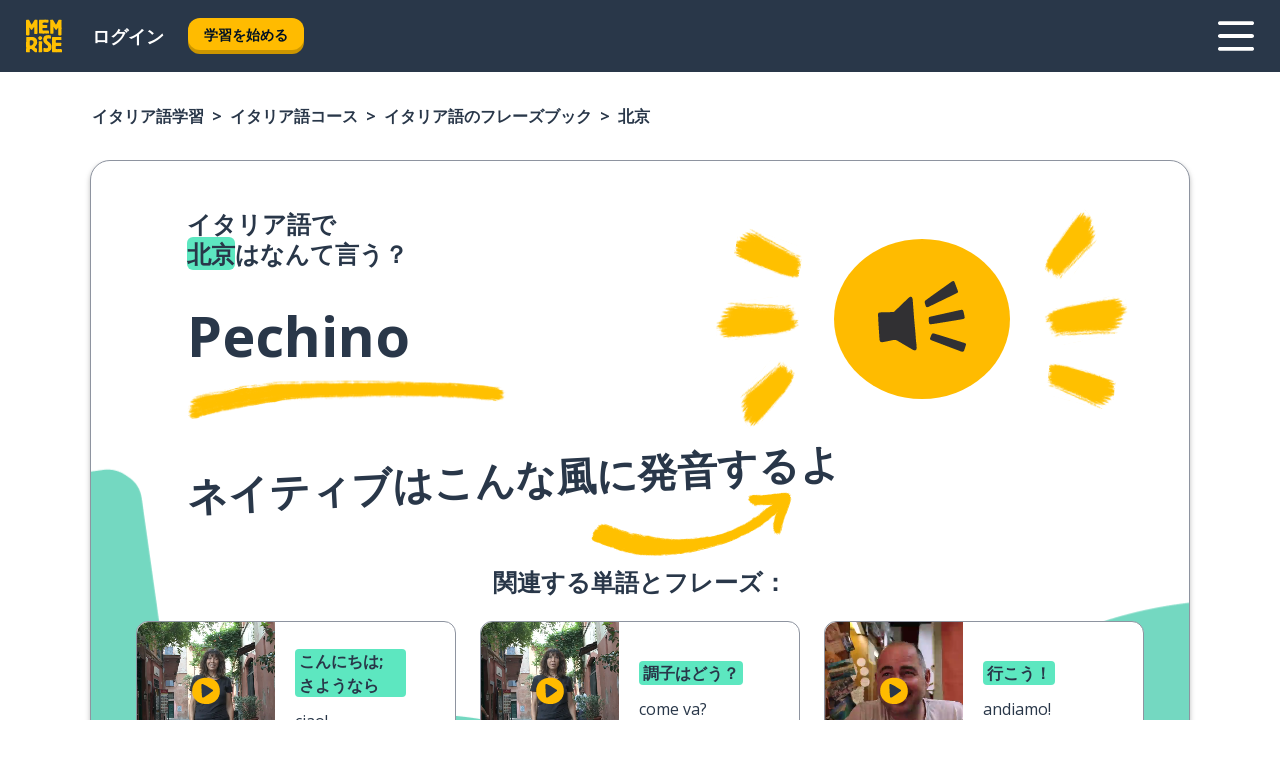

--- FILE ---
content_type: text/html; charset=utf-8
request_url: https://www.memrise.com/ja/%E3%82%A4%E3%82%BF%E3%83%AA%E3%82%A2%E8%AA%9E-%E5%AD%A6%E7%BF%92/%E3%82%A4%E3%82%BF%E3%83%AA%E3%82%A2%E8%AA%9E-%E3%82%B3%E3%83%BC%E3%82%B9/%E3%83%95%E3%83%AC%E3%83%BC%E3%82%BA%E3%83%96%E3%83%83%E3%82%AF/65603317989634/%E5%8C%97%E4%BA%AC-%E3%82%92-%E3%82%A4%E3%82%BF%E3%83%AA%E3%82%A2%E8%AA%9E-%E3%81%A7-%E8%A8%80%E3%81%A3%E3%81%A6%E3%81%BF%E3%82%88%E3%81%86
body_size: 128197
content:
<!DOCTYPE html><html lang="ja" data-testid="mainHtml" dir="ltr"><head><meta charSet="utf-8" data-next-head=""/><meta name="viewport" content="width=device-width" data-next-head=""/><link rel="canonical" href="https://www.memrise.com/ja/イタリア語-学習/イタリア語-コース/フレーズブック/65603317989634/北京-を-イタリア語-で-言ってみよう" data-next-head=""/><title data-next-head="">イタリア語で北京はなんて言う？ - Memrise。</title><meta name="description" content="イタリア語での北京の言い方や実際の使い方を知って、Memriseで生きたイタリア語のフレーズをもっと学ぼう。" data-next-head=""/><link rel="shortcut icon" href="/favicons/favicon-new-logo.ico"/><link rel="icon" type="image/png" href="/favicons/favicon-new-logo-32x32.png"/><link rel="apple-touch-icon" sizes="180x180" href="/favicons/apple-touch-new-logo-icon.png"/><link rel="icon" type="image/png" sizes="512x512" href="/favicons/android-chrome-512x512.png"/><link rel="icon" type="image/png" sizes="192x192" href="/favicons/android-chrome-192x192.png"/><link rel="icon" type="image/png" sizes="32x32" href="/favicons/favicon-new-logo-32x32.png"/><link rel="icon" type="image/png" sizes="16x16" href="/favicons/favicon-new-logo-16x16.png"/><link data-next-font="" rel="preconnect" href="/" crossorigin="anonymous"/><link rel="preload" href="/_next/static/css/bb316c81c50a5d4c.css" as="style"/><script>
                (function(w,d,s,l,i){w[l]=w[l]||[];w[l].push({'gtm.start':
                new Date().getTime(),event:'gtm.js'});var f=d.getElementsByTagName(s)[0],
                j=d.createElement(s),dl=l!='dataLayer'?'&l='+l:'';j.async=true;j.src=
                'https://www.googletagmanager.com/gtm.js?id='+i+dl;f.parentNode.insertBefore(j,f);
                })(window,document,'script','dataLayer','GTM-MN6K9Q4');
              </script><style>@import url(https://fonts.googleapis.com/css?family=Open+Sans:400,600,700&display=swap);
                       @import url(https://fonts.googleapis.com/css?family=Noto+Sans+JP:400,900&display=swap);
                       @import url(https://fonts.googleapis.com/css2?family=Satisfy&display=swap);</style><link rel="stylesheet" href="/_next/static/css/bb316c81c50a5d4c.css" data-n-g=""/><noscript data-n-css=""></noscript><script defer="" noModule="" src="/_next/static/chunks/polyfills-42372ed130431b0a.js"></script><script src="/_next/static/chunks/webpack-4210848a233611c9.js" defer=""></script><script src="/_next/static/chunks/framework-1ae7e0fe5de7da5e.js" defer=""></script><script src="/_next/static/chunks/main-294cb952980f8e59.js" defer=""></script><script src="/_next/static/chunks/pages/_app-6bdbd06c0ec5c8cf.js" defer=""></script><script src="/_next/static/chunks/1780-55b19a1678f92139.js" defer=""></script><script src="/_next/static/chunks/4587-2d1760c0a445f3a3.js" defer=""></script><script src="/_next/static/chunks/2548-d766955372f53b90.js" defer=""></script><script src="/_next/static/chunks/7811-6ce68f9d33c47f5a.js" defer=""></script><script src="/_next/static/chunks/7098-0f6e0dc6b23acfe5.js" defer=""></script><script src="/_next/static/chunks/5886-91262f456e5d71ad.js" defer=""></script><script src="/_next/static/chunks/286-09d5c5389b9ff13f.js" defer=""></script><script src="/_next/static/chunks/671-2f46e20b5f331a64.js" defer=""></script><script src="/_next/static/chunks/9877-15d354d6e5ea531b.js" defer=""></script><script src="/_next/static/chunks/7060-16f064b9a6205d1c.js" defer=""></script><script src="/_next/static/chunks/pages/localized/%5BsourceLanguageLocale%5D/%5BlearnSlug%5D/%5BcourseSlug%5D/phrasebook/%5BlearnableId%5D/%5BlearnableTitle%5D-817afed7d5e0ed6d.js" defer=""></script><script src="/_next/static/krEUSDJ5tm_VVEuzZpOyN/_buildManifest.js" defer=""></script><script src="/_next/static/krEUSDJ5tm_VVEuzZpOyN/_ssgManifest.js" defer=""></script><style data-styled="" data-styled-version="6.3.8">*{box-sizing:border-box;max-width:70ex;}/*!sc*/
body,button,canvas,div,footer,header,html,input,img,label,main,nav,picture,svg,source,table,video{max-width:none;}/*!sc*/
input{font:inherit;}/*!sc*/
button{font-family:inherit;color:#001122;}/*!sc*/
body{font-family:"Open Sans",Sans-Serif,sans-serif;margin:0;}/*!sc*/
body *:focus{outline:none;}/*!sc*/
body *:focus-visible{box-shadow:0 0 0 3px #009FBB;outline:none;}/*!sc*/
body.ReactModal__Body--open{overflow:hidden;}/*!sc*/
@font-face{font-family:'Boing';src:url('/_next/static/fonts/82b0ddc927b20c7fe29c681becdfc688.woff2') format('woff2'),url('/_next/static/fonts/73499f2fb5eb9691e8f8a1d92ec83f9b.woff') format('woff');font-display:swap;}/*!sc*/
@font-face{font-family:'SF Compact Display';src:url(/_next/static/fonts/142461908bfa6ee83c81c4ecef6d9fe0.ttf) format('truetype');font-weight:500;font-style:normal;font-display:swap;}/*!sc*/
data-styled.g1[id="sc-global-iEDSUG1"]{content:"sc-global-iEDSUG1,"}/*!sc*/
.eibXAM{-webkit-font-smoothing:antialiased;-moz-osx-font-smoothing:grayscale;}/*!sc*/
.eibXAM svg{height:1em;line-height:inherit;vertical-align:middle;width:1em;}/*!sc*/
.Yibfq{-webkit-font-smoothing:antialiased;-moz-osx-font-smoothing:grayscale;}/*!sc*/
.Yibfq svg{height:1em;line-height:inherit;vertical-align:middle;width:1em;}/*!sc*/
.Yibfq svg,.Yibfq svg *{fill:currentcolor;}/*!sc*/
data-styled.g2[id="sc-b7oact-0"]{content:"eibXAM,Yibfq,"}/*!sc*/
.iTPbvG{position:fixed;z-index:900;top:0;}/*!sc*/
.iTPbvG .reactModalOverlay{background:rgba(41,55,73,0.8);position:absolute;width:100vw;height:100vh;display:flex;align-items:center;justify-content:center;padding-bottom:5vh;padding:0;}/*!sc*/
.iTPbvG .reactModalContent:focus{box-shadow:none;}/*!sc*/
.iTPbvG .reactModalContent{margin:0 0.5rem;position:relative;background:#FFFFFF;max-width:35rem;width:100%;height:fit-content;max-height:90vh;border-radius:1rem;overflow:auto;scrollbar-width:thin;width:100vw;height:100vh;max-width:100vw;max-height:100vh;margin:0;border-radius:0;}/*!sc*/
.iTPbvG .reactModalContent::-webkit-scrollbar{width:0.25rem;height:0.25rem;}/*!sc*/
.iTPbvG .reactModalContent::-webkit-scrollbar-track-piece{margin:0.75rem;}/*!sc*/
.iTPbvG .reactModalContent::-webkit-scrollbar-thumb{border-radius:9999rem;background:#BCC2CF;}/*!sc*/
data-styled.g6[id="sc-zupeq8-3"]{content:"iTPbvG,"}/*!sc*/
.gXstYC{background:none;border:none;color:inherit;cursor:pointer;font:inherit;margin:0;max-width:none;outline:none;padding:0;text-decoration:none;height:fit-content;display:inline-block;flex-shrink:0;color:#001122;text-align:center;padding-left:1rem;padding-right:1rem;border-radius:0.75rem;font-family:'Open Sans',sans-serif;font-style:normal;font-weight:700;font-size:0.875rem;line-height:1.5;padding-top:4.5px;padding-bottom:4.5px;background:#FFFFFF;border:1px solid #A8AEBA;width:fit-content;}/*!sc*/
.gXstYC:focus-visible,.gXstYC:hover{color:#A8AEBA;}/*!sc*/
.gXstYC:active{color:#46566B;border-color:#46566B;}/*!sc*/
.gXstYC:disabled{background:#E7EAEF;border-color:#E7EAEF;box-shadow:none;color:#8E94A0;cursor:default;}/*!sc*/
.gXstYC:disabled:hover{background:#E7EAEF;box-shadow:none;}/*!sc*/
.eTPdDN{background:none;border:none;color:inherit;cursor:pointer;font:inherit;margin:0;max-width:none;outline:none;padding:0;text-decoration:none;height:fit-content;display:inline-block;flex-shrink:0;color:#001122;text-align:center;padding-left:1rem;padding-right:1rem;border-radius:0.75rem;font-family:'Open Sans',sans-serif;font-style:normal;font-weight:700;font-size:0.875rem;line-height:1.5;padding-top:5.5px;padding-bottom:5.5px;background:#FFBB00;box-shadow:0 0.25rem 0 0 #CC9600;width:fit-content;}/*!sc*/
.eTPdDN:focus-visible,.eTPdDN:hover{background:#FFD666;}/*!sc*/
.eTPdDN:active{background:#CC9600;box-shadow:none;}/*!sc*/
@media (max-width:calc(35rem - 1px)){.eTPdDN{width:100%;min-width:unset;}}/*!sc*/
.eTPdDN:disabled{background:#E7EAEF;border-color:#E7EAEF;box-shadow:none;color:#8E94A0;cursor:default;}/*!sc*/
.eTPdDN:disabled:hover{background:#E7EAEF;box-shadow:none;}/*!sc*/
.cPeIpu{background:none;border:none;color:inherit;cursor:pointer;font:inherit;margin:0;max-width:none;outline:none;padding:0;text-decoration:none;height:fit-content;display:inline-block;flex-shrink:0;color:#001122;text-align:center;padding-left:1.5rem;padding-right:1.5rem;border-radius:1rem;font-family:'Open Sans',sans-serif;font-style:normal;font-weight:700;font-size:1.125rem;line-height:1.5;padding-top:10.5px;padding-bottom:10.5px;background:#FFBB00;box-shadow:0 0.25rem 0 0 #CC9600;width:fit-content;}/*!sc*/
.cPeIpu:focus-visible,.cPeIpu:hover{background:#FFD666;}/*!sc*/
.cPeIpu:active{background:#CC9600;box-shadow:none;}/*!sc*/
@media (max-width:calc(35rem - 1px)){.cPeIpu{width:100%;min-width:unset;}}/*!sc*/
.cPeIpu:disabled{background:#E7EAEF;border-color:#E7EAEF;box-shadow:none;color:#8E94A0;cursor:default;}/*!sc*/
.cPeIpu:disabled:hover{background:#E7EAEF;box-shadow:none;}/*!sc*/
.bmeLeZ{background:none;border:none;color:inherit;cursor:pointer;font:inherit;margin:0;max-width:none;outline:none;padding:0;text-decoration:none;height:fit-content;display:inline-block;flex-shrink:0;color:#001122;text-align:center;padding-left:1.5rem;padding-right:1.5rem;border-radius:1rem;font-family:'Open Sans',sans-serif;font-style:normal;font-weight:700;font-size:1.125rem;line-height:1.5;padding-top:10.5px;padding-bottom:10.5px;background:#FFBB00;box-shadow:0 0.25rem 0 0 #CC9600;width:fit-content;}/*!sc*/
.bmeLeZ:focus-visible,.bmeLeZ:hover{background:#FFD666;}/*!sc*/
.bmeLeZ:active{background:#CC9600;box-shadow:none;}/*!sc*/
.bmeLeZ:disabled{background:#E7EAEF;border-color:#E7EAEF;box-shadow:none;color:#8E94A0;cursor:default;}/*!sc*/
.bmeLeZ:disabled:hover{background:#E7EAEF;box-shadow:none;}/*!sc*/
data-styled.g11[id="sc-bpbwls-0"]{content:"gXstYC,eTPdDN,cPeIpu,bmeLeZ,"}/*!sc*/
.dxUnii{display:block;width:4rem;aspect-ratio:100/91;}/*!sc*/
.dxUnii svg{width:100%;height:100%;}/*!sc*/
data-styled.g18[id="sc-1n7mr0z-0"]{content:"dxUnii,"}/*!sc*/
.kdtBmU{display:flex;margin:calc(100% / 8);background-color:#939094;border-radius:100%;}/*!sc*/
data-styled.g22[id="sc-195syxk-0"]{content:"kdtBmU,"}/*!sc*/
.jbBFti{height:100%;width:100%;}/*!sc*/
data-styled.g23[id="sc-195syxk-1"]{content:"jbBFti,"}/*!sc*/
.eeohFm{position:sticky;top:0;z-index:600;}/*!sc*/
data-styled.g31[id="sc-9u2oxj-0"]{content:"eeohFm,"}/*!sc*/
.yVhvY{display:none;height:2.5rem;background-color:#FFC933;color:#FFFFFF;}/*!sc*/
@media (min-width:90rem){.yVhvY{display:flex;align-items:center;justify-content:flex-end;gap:3rem;padding:0 1.25rem;}}/*!sc*/
data-styled.g32[id="sc-9u2oxj-1"]{content:"yVhvY,"}/*!sc*/
.iEeRSt{display:flex;gap:1rem;justify-content:space-between;align-items:center;height:4.5rem;padding:0 1.25rem;background-color:#293749;color:#FFFFFF;}/*!sc*/
@media (min-width:45rem){.iEeRSt{gap:2rem;}}/*!sc*/
@media (min-width:90rem){.iEeRSt{height:5rem;}}/*!sc*/
data-styled.g33[id="sc-9u2oxj-2"]{content:"iEeRSt,"}/*!sc*/
.lilcpx{flex-grow:1;display:flex;align-items:center;gap:2rem;}/*!sc*/
@media (min-width:90rem){.lilcpx{flex-grow:0;justify-content:flex-end;}}/*!sc*/
data-styled.g34[id="sc-9u2oxj-3"]{content:"lilcpx,"}/*!sc*/
.bCKubf{display:none;gap:2rem;margin:0;padding:0;font-family:'Open Sans',sans-serif;font-style:normal;font-weight:700;font-size:1.25rem;line-height:1.5;}/*!sc*/
@media (min-width:90rem){.bCKubf{display:flex;}}/*!sc*/
data-styled.g35[id="sc-9u2oxj-4"]{content:"bCKubf,"}/*!sc*/
.dLokoq{list-style-type:none;}/*!sc*/
data-styled.g36[id="sc-9u2oxj-5"]{content:"dLokoq,"}/*!sc*/
.jbgKid{display:inline-block;color:inherit;text-decoration:none;transition:transform 0.5s ease;}/*!sc*/
.jbgKid:hover{transform:translateY(-0.125rem);}/*!sc*/
data-styled.g37[id="sc-9u2oxj-6"]{content:"jbgKid,"}/*!sc*/
.fdIjak{transform:translateY(-0.125rem);}/*!sc*/
@media (min-width:90rem){.fdIjak{display:none;}}/*!sc*/
data-styled.g38[id="sc-9u2oxj-7"]{content:"fdIjak,"}/*!sc*/
.bVdISj{display:none;transform:translateY(-0.125rem);}/*!sc*/
@media (min-width:90rem){.bVdISj{display:flex;}}/*!sc*/
data-styled.g39[id="sc-9u2oxj-8"]{content:"bVdISj,"}/*!sc*/
.dOOdsr{height:3rem;margin-left:auto;}/*!sc*/
@media (min-width:90rem){.dOOdsr{display:none;}}/*!sc*/
data-styled.g40[id="sc-9u2oxj-9"]{content:"dOOdsr,"}/*!sc*/
.llMpaE{color:#FFFFFF;background:none;padding:0;border:none;cursor:pointer;height:3rem;width:3rem;}/*!sc*/
data-styled.g41[id="sc-9u2oxj-10"]{content:"llMpaE,"}/*!sc*/
.jzIVbf svg{height:100%;width:100%;padding:0 calc(100% / 8);}/*!sc*/
data-styled.g42[id="sc-9u2oxj-11"]{content:"jzIVbf,"}/*!sc*/
.jNLUlX{display:none;padding:0.5rem 1.5rem;color:#FFFFFF;font-family:'Open Sans',sans-serif;font-style:normal;font-weight:700;font-size:1.125rem;line-height:1.5;}/*!sc*/
@media (min-width:45rem){.jNLUlX{display:block;}}/*!sc*/
@media (min-width:90rem){.jNLUlX{display:none;}}/*!sc*/
data-styled.g43[id="sc-9u2oxj-12"]{content:"jNLUlX,"}/*!sc*/
.oiaAH{right:4rem;top:0.75rem;}/*!sc*/
@media (min-width:90rem){.oiaAH{right:unset;left:8rem;top:3.5rem;}}/*!sc*/
data-styled.g44[id="sc-9u2oxj-13"]{content:"oiaAH,"}/*!sc*/
.bZrOgw .reactModalOverlay{justify-content:flex-end;}/*!sc*/
.bZrOgw .reactModalContent{max-width:35rem;background-color:#FFC933;}/*!sc*/
data-styled.g45[id="sc-19kcgpx-0"]{content:"bZrOgw,"}/*!sc*/
.dMbcZR{border:none;border-radius:1rem;background:#FFFFFF;box-shadow:0 0 0.25rem 0.125rem #D9DEE8;position:absolute;z-index:900;overflow:hidden;left:50%;transform:translateX(-50%);}/*!sc*/
@media (max-width:64rem){.dMbcZR{max-width:238px;}}/*!sc*/
data-styled.g56[id="sc-hboymh-0"]{content:"dMbcZR,"}/*!sc*/
.dvzpbp{overflow:hidden;max-height:75vh;overflow-y:auto;scrollbar-width:thin;}/*!sc*/
.dvzpbp::-webkit-scrollbar{width:0.25rem;height:0.25rem;}/*!sc*/
.dvzpbp::-webkit-scrollbar-track-piece{margin:0.75rem;}/*!sc*/
.dvzpbp::-webkit-scrollbar-thumb{border-radius:9999rem;background:#BCC2CF;}/*!sc*/
data-styled.g57[id="sc-hboymh-1"]{content:"dvzpbp,"}/*!sc*/
.eFGcHk{position:relative;}/*!sc*/
data-styled.g59[id="sc-hboymh-3"]{content:"eFGcHk,"}/*!sc*/
.ixqNxX .sc-hboymh-0{box-shadow:0 3px 3px hsla(0,0%,0%,0.14);background-color:#FFC933;border-radius:1.25rem;padding:2rem 1.5rem;margin-top:calc((5rem - 1.875rem) / 2);}/*!sc*/
data-styled.g60[id="sc-1oa7fe-0"]{content:"ixqNxX,"}/*!sc*/
.inYVMA{background:none;color:inherit;padding:0;border:none;cursor:pointer;transition:transform 0.5s ease;font-family:'Open Sans',sans-serif;font-style:normal;font-weight:700;font-size:1.25rem;line-height:1.5;}/*!sc*/
.inYVMA:hover{transform:translateY(-0.125rem);}/*!sc*/
data-styled.g62[id="sc-1oa7fe-2"]{content:"inYVMA,"}/*!sc*/
.dRKryC{display:flex;gap:1.5rem;}/*!sc*/
data-styled.g64[id="sc-1oa7fe-4"]{content:"dRKryC,"}/*!sc*/
.iVXicS{list-style-type:none;padding:0;}/*!sc*/
.iVXicS:first-of-type:last-of-type li:first-of-type:last-of-type{border-bottom:none;padding:0;min-height:3rem;width:unset;white-space:nowrap;}/*!sc*/
data-styled.g65[id="sc-1oa7fe-5"]{content:"iVXicS,"}/*!sc*/
.hWyDOX{list-style-type:none;min-height:4rem;padding:0.5rem 0;width:14.75rem;max-width:14.75rem;border-bottom:1px solid #46566B;}/*!sc*/
data-styled.g66[id="sc-1oa7fe-6"]{content:"hWyDOX,"}/*!sc*/
.gonibS{display:flex;align-items:center;gap:0.25rem;min-height:3rem;}/*!sc*/
data-styled.g67[id="sc-1oa7fe-7"]{content:"gonibS,"}/*!sc*/
.zQSXL{flex-shrink:0;display:flex;height:2.5rem;width:2.5rem;font-size:2.5rem;}/*!sc*/
data-styled.g68[id="sc-1oa7fe-8"]{content:"zQSXL,"}/*!sc*/
.hLjwcr{display:inline-block;color:#000000;font-family:'Open Sans',sans-serif;font-style:normal;font-weight:500;font-size:1rem;line-height:1.5;text-decoration:none;transition:transform 0.5s ease;}/*!sc*/
.hLjwcr:hover{transform:translateY(-0.125rem);}/*!sc*/
data-styled.g69[id="sc-1oa7fe-9"]{content:"hLjwcr,"}/*!sc*/
.hYoVCJ{display:none;}/*!sc*/
data-styled.g70[id="sc-1oa7fe-10"]{content:"hYoVCJ,"}/*!sc*/
.hYqfhi{width:3rem;height:3rem;}/*!sc*/
.hYqfhi svg{padding:0 calc(100% / 8);}/*!sc*/
@media (min-width:90rem){.hYqfhi{width:5rem;height:5rem;}}/*!sc*/
data-styled.g75[id="sc-zbwtg0-0"]{content:"hYqfhi,"}/*!sc*/
.esYjaZ{outline:none;text-decoration:none;transition:all 0.5s ease;}/*!sc*/
.esYjaZ:hover{color:#FFBB00;}/*!sc*/
data-styled.g76[id="sc-1dmnw0n-0"]{content:"esYjaZ,"}/*!sc*/
.bJePxX{margin:unset;padding:unset;list-style:none;max-width:unset;}/*!sc*/
data-styled.g77[id="sc-1dmnw0n-1"]{content:"bJePxX,"}/*!sc*/
.ejAquI{max-width:unset;}/*!sc*/
data-styled.g78[id="sc-1dmnw0n-2"]{content:"ejAquI,"}/*!sc*/
.bkiahp{padding:4rem 1.5rem;background-color:#293749;color:#FFFFFF;}/*!sc*/
data-styled.g79[id="sc-1dmnw0n-3"]{content:"bkiahp,"}/*!sc*/
.dZhEqk{margin-top:2rem;display:grid;grid-template-columns:repeat(1fr);}/*!sc*/
@media (min-width:768px){.dZhEqk{max-width:870px;margin-top:4rem;margin-left:auto;margin-right:auto;grid-column-gap:0.75rem;grid-template-columns:repeat(4,1fr);}}/*!sc*/
data-styled.g80[id="sc-1dmnw0n-4"]{content:"dZhEqk,"}/*!sc*/
.ktwuIg{min-height:1.75rem;display:flex;align-items:center;color:inherit;font-family:'Open Sans',sans-serif;font-style:normal;font-weight:500;font-size:1rem;line-height:1.5;}/*!sc*/
data-styled.g81[id="sc-1dmnw0n-5"]{content:"ktwuIg,"}/*!sc*/
@media (max-width:calc(768px - 1px)){.kLAreK{padding-top:0.5rem;padding-bottom:0.5rem;border-bottom:1px solid #CCD2DE;}}/*!sc*/
data-styled.g83[id="sc-1dmnw0n-7"]{content:"kLAreK,"}/*!sc*/
.dlHLef{margin-left:auto;margin-right:auto;}/*!sc*/
data-styled.g85[id="sc-1dmnw0n-9"]{content:"dlHLef,"}/*!sc*/
.euyaYm{width:fit-content;margin-top:2rem;margin-left:auto;margin-right:auto;}/*!sc*/
data-styled.g86[id="sc-1dmnw0n-10"]{content:"euyaYm,"}/*!sc*/
.evJgNk{margin-top:3rem;display:flex;flex-direction:row;align-items:center;justify-content:center;gap:1.25rem;}/*!sc*/
data-styled.g87[id="sc-1dmnw0n-11"]{content:"evJgNk,"}/*!sc*/
.beccEH{font-family:'Open Sans',sans-serif;font-style:normal;font-weight:700;font-size:0.875rem;line-height:1.5;color:#939094;}/*!sc*/
data-styled.g88[id="sc-1dmnw0n-12"]{content:"beccEH,"}/*!sc*/
.jgscxc{margin-top:2.5rem;display:flex;flex-direction:row;align-items:center;justify-content:center;gap:1.25rem;}/*!sc*/
data-styled.g89[id="sc-1dmnw0n-13"]{content:"jgscxc,"}/*!sc*/
.emCsNb{width:2rem;height:2rem;display:flex;align-items:center;justify-content:center;border:1px solid #FFFFFF;border-radius:9999rem;color:inherit;font-family:'Open Sans',sans-serif;font-style:normal;font-weight:700;font-size:0.875rem;line-height:1.5;}/*!sc*/
.emCsNb:hover{border-color:#FFBB00;}/*!sc*/
.emCsNb svg{width:0.5rem;}/*!sc*/
.ioFoeN{width:2rem;height:2rem;display:flex;align-items:center;justify-content:center;border:1px solid #FFFFFF;border-radius:9999rem;color:inherit;font-family:'Open Sans',sans-serif;font-style:normal;font-weight:700;font-size:0.875rem;line-height:1.5;}/*!sc*/
.ioFoeN:hover{border-color:#FFBB00;}/*!sc*/
.ioFoeN svg{width:1rem;}/*!sc*/
data-styled.g90[id="sc-1h6n5nk-0"]{content:"emCsNb,ioFoeN,"}/*!sc*/
.fNExfa{flex:1;}/*!sc*/
data-styled.g91[id="sc-tbb2mp-0"]{content:"fNExfa,"}/*!sc*/
.lkokji{min-height:100vh;display:flex;flex-direction:column;background-color:#FFFFFF;}/*!sc*/
data-styled.g92[id="sc-tbb2mp-1"]{content:"lkokji,"}/*!sc*/
.fMFejP{display:inline-flex;flex-direction:column;align-items:center;}/*!sc*/
data-styled.g93[id="sc-u2pznz-0"]{content:"fMFejP,"}/*!sc*/
.gvWdZq{margin-bottom:0.5rem;}/*!sc*/
data-styled.g94[id="sc-u2pznz-1"]{content:"gvWdZq,"}/*!sc*/
.KIGWD{display:inline-block;color:unset;text-decoration:none;font-family:'Open Sans',sans-serif;font-style:normal;font-weight:700;font-size:0.875rem;line-height:1.5;}/*!sc*/
.KIGWD:hover{text-decoration:underline;}/*!sc*/
data-styled.g96[id="sc-u2pznz-3"]{content:"KIGWD,"}/*!sc*/
.iSPzAF{display:flex;flex-wrap:wrap;justify-content:center;gap:1rem;}/*!sc*/
@media (min-width:40rem){.iSPzAF{display:grid;grid-auto-columns:minmax(0,1fr);grid-auto-flow:column;}.iSPzAF >*:first-child{margin-left:auto;}.iSPzAF >*:last-child{margin-right:auto;}}/*!sc*/
data-styled.g97[id="sc-u2pznz-4"]{content:"iSPzAF,"}/*!sc*/
.Mzwmu{height:100%;aspect-ratio:109/40;background-image:url();background-position-x:left;background-position-y:top;background-repeat:no-repeat;background-size:contain;text-indent:100%;white-space:nowrap;overflow:hidden;}/*!sc*/
data-styled.g98[id="sc-1dvjq6u-0"]{content:"Mzwmu,"}/*!sc*/
.gApplx{width:fit-content;height:3.5rem;display:block;overflow:hidden;}/*!sc*/
data-styled.g99[id="sc-1dvjq6u-1"]{content:"gApplx,"}/*!sc*/
.komClC{height:100%;aspect-ratio:300/89;background-image:url();background-position-x:left;background-position-y:top;background-repeat:no-repeat;background-size:contain;text-indent:100%;white-space:nowrap;overflow:hidden;}/*!sc*/
data-styled.g100[id="sc-huerz9-0"]{content:"komClC,"}/*!sc*/
.chCyCb{width:fit-content;height:3.5rem;display:block;overflow:hidden;}/*!sc*/
data-styled.g101[id="sc-huerz9-1"]{content:"chCyCb,"}/*!sc*/
.hIwiWL{margin-left:auto;margin-right:auto;padding:1.25rem 1.5rem;}/*!sc*/
@media (max-width: 30rem){.hIwiWL{padding:2.5rem 1.5rem;}}/*!sc*/
data-styled.g102[id="sc-16z8h1d-0"]{content:"hIwiWL,"}/*!sc*/
.doZQcH{margin:0 0.75rem 1.25rem;border-radius:0.75rem;text-decoration:none;}/*!sc*/
.doZQcH:hover{background:#F6F6F6;}/*!sc*/
@media (min-width:40rem){.doZQcH{margin:0 0.75rem 2rem;}}/*!sc*/
data-styled.g112[id="sc-wd9cs0-0"]{content:"doZQcH,"}/*!sc*/
.gSgVJV{position:relative;width:300px;height:6rem;border:1px solid #8E94A0;box-sizing:border-box;box-shadow:0 0.25rem 0 #CCD2DE;border-radius:0.75rem;color:#293749;background-image:url(/_next/static/images/dcf164ad18c5da121a539a1ae399290f.png);background-repeat:no-repeat;background-position:bottom center;padding:1rem 0.75rem 1rem 1.5rem;font-weight:700;}/*!sc*/
.gSgVJV:active{box-shadow:none;}/*!sc*/
.gSgVJV img{width:1.125rem;height:1.125rem;}/*!sc*/
data-styled.g113[id="sc-wd9cs0-1"]{content:"gSgVJV,"}/*!sc*/
.ejTThr{display:flex;align-items:center;margin-bottom:0.25rem;padding-bottom:1rem;border-bottom:1px solid #293749;}/*!sc*/
data-styled.g114[id="sc-wd9cs0-2"]{content:"ejTThr,"}/*!sc*/
.evqBwE{margin:0 0 0 0.25rem;white-space:nowrap;overflow:hidden;text-overflow:ellipsis;position:relative;font-family:'Open Sans',sans-serif;font-style:normal;font-weight:700;font-size:1rem;line-height:1.5;padding-left:1.5rem;}/*!sc*/
@media (min-width:40rem){.evqBwE{font-family:'Open Sans',sans-serif;font-style:normal;font-weight:700;font-size:1.25rem;line-height:1.5;}}/*!sc*/
.evqBwE:before{display:inline-block;content:'';background:url(https://static.memrise.com/uploads/scenario-icons/Sports-263e964f-c086-43b8-b2ab-ce5821b5ad25.png) left center no-repeat;background-size:contain;position:absolute;width:18px;height:100%;left:0;}/*!sc*/
@media (min-width:40rem){.evqBwE:before{width:1.25rem;}}/*!sc*/
data-styled.g115[id="sc-wd9cs0-3"]{content:"evqBwE,"}/*!sc*/
.eDAmPQ{display:flex;justify-content:space-between;font-family:'Open Sans',sans-serif;font-style:normal;font-weight:500;font-size:0.75rem;line-height:1.5;}/*!sc*/
@media (min-width:40rem){.eDAmPQ{font-family:'Open Sans',sans-serif;font-style:normal;font-weight:700;font-size:0.875rem;line-height:1.5;}}/*!sc*/
data-styled.g116[id="sc-wd9cs0-4"]{content:"eDAmPQ,"}/*!sc*/
.kJdkFz{margin-bottom:3rem;}/*!sc*/
@media (min-width:40rem){.kJdkFz{margin-bottom:8rem;}}/*!sc*/
data-styled.g117[id="sc-4k62pk-0"]{content:"kJdkFz,"}/*!sc*/
.Wpgyn{width:100%;display:flex;justify-content:center;flex-wrap:wrap;}/*!sc*/
data-styled.g118[id="sc-4k62pk-1"]{content:"Wpgyn,"}/*!sc*/
.gVRBTD{margin-bottom:1.25rem;text-align:center;font-family:'Open Sans',sans-serif;font-style:normal;font-weight:700;font-size:1.5rem;line-height:1.25;}/*!sc*/
@media (min-width:40rem){.gVRBTD{margin-bottom:2rem;font-family:'Open Sans',sans-serif;font-style:normal;font-weight:700;font-size:1.5rem;line-height:1.25;}}/*!sc*/
data-styled.g119[id="sc-4k62pk-2"]{content:"gVRBTD,"}/*!sc*/
.jkNOEw{box-sizing:content-box;margin-left:auto;margin-right:auto;max-width:80rem;padding:0 0;display:flex;flex-direction:column;align-items:center;}/*!sc*/
data-styled.g125[id="sc-11woejv-0"]{content:"jkNOEw,"}/*!sc*/
.bZbmFT{height:100%;width:100%;}/*!sc*/
data-styled.g231[id="sc-1uvkzx3-0"]{content:"bZbmFT,"}/*!sc*/
.chYlnM{display:inline-block;height:fit-content;position:relative;}/*!sc*/
data-styled.g232[id="sc-1uvkzx3-1"]{content:"chYlnM,"}/*!sc*/
.fuBxou svg{height:100%;width:100%;}/*!sc*/
.fuBxou svg *{fill:#FFBB00;}/*!sc*/
data-styled.g233[id="sc-1uvkzx3-2"]{content:"fuBxou,"}/*!sc*/
.gocWaw{height:100%;position:relative;width:100%;}/*!sc*/
data-styled.g234[id="sc-1uvkzx3-3"]{content:"gocWaw,"}/*!sc*/
.cODqxv{left:42%;position:absolute;width:20%;}/*!sc*/
data-styled.g235[id="sc-1uvkzx3-4"]{content:"cODqxv,"}/*!sc*/
.cBGSmk{align-items:center;background:none;border:none;border-radius:50%;cursor:pointer;display:flex;height:100%;justify-content:center;left:0;padding:20%;position:absolute;top:0;transform-origin:center;width:100%;}/*!sc*/
.cBGSmk.cBGSmk:focus{box-shadow:none;}/*!sc*/
.cBGSmk.cBGSmk:focus .sc-1uvkzx3-0{stroke:#009FBB;stroke-width:3px;}/*!sc*/
.cBGSmk .sc-1uvkzx3-2,.cBGSmk .sc-1uvkzx3-0{transition:transform 0.4s cubic-bezier(0.39,-0.64,0.29,2.64);}/*!sc*/
.cBGSmk:hover .sc-1uvkzx3-2,.cBGSmk:hover .sc-1uvkzx3-0{transform:scale(1.07);}/*!sc*/
data-styled.g236[id="sc-1uvkzx3-5"]{content:"cBGSmk,"}/*!sc*/
.dyJYgu{border-radius:1rem;width:100%;}/*!sc*/
data-styled.g237[id="sc-1uvkzx3-6"]{content:"dyJYgu,"}/*!sc*/
@media (min-width:60rem){.juvTKQ{display:none;}}/*!sc*/
@media (max-width:calc(60rem - 1px)){.dNaYJq{display:none;}}/*!sc*/
data-styled.g271[id="sc-1nsk6lj-0"]{content:"juvTKQ,dNaYJq,"}/*!sc*/
.hikPUN{padding-right:0.5rem;display:inline;}/*!sc*/
.hikPUN::after{content:'>';padding-left:0.5rem;}/*!sc*/
.hikPUN:last-child{padding-right:0;pointer-events:none;}/*!sc*/
.hikPUN:last-child::after{content:none;}/*!sc*/
data-styled.g272[id="sc-7w4w67-0"]{content:"hikPUN,"}/*!sc*/
.SoGIJ{color:inherit;text-decoration:none;}/*!sc*/
data-styled.g273[id="sc-7w4w67-1"]{content:"SoGIJ,"}/*!sc*/
.iTzvnW{width:100%;max-width:unset;padding:0;padding-left:1.5rem;padding-right:1.5rem;margin:0;margin-top:1rem;margin-bottom:1rem;color:#293749;font-family:'Open Sans',sans-serif;font-style:normal;font-weight:700;font-size:0.875rem;line-height:1.5;list-style:none;white-space:nowrap;overflow-x:scroll;scrollbar-width:none;}/*!sc*/
.iTzvnW::-webkit-scrollbar{display:none;}/*!sc*/
@media (min-width:40rem){.iTzvnW{padding-left:3rem;padding-right:3rem;margin-top:2rem;margin-bottom:2rem;font-family:'Open Sans',sans-serif;font-style:normal;font-weight:700;font-size:1rem;line-height:1.5;white-space:unset;overflow-x:unset;}}/*!sc*/
@media (min-width:1200px){.iTzvnW{max-width:1152px;margin-left:auto;margin-right:auto;padding-left:1.5rem;padding-right:1.5rem;}}/*!sc*/
data-styled.g274[id="sc-718cxb-0"]{content:"iTzvnW,"}/*!sc*/
.jTbuL{position:relative;margin:0;margin-right:0.75rem;min-height:10rem;min-width:5rem;}/*!sc*/
@media (min-width:40rem){.jTbuL{margin-right:1.5rem;}}/*!sc*/
data-styled.g275[id="sc-1wvoh04-0"]{content:"jTbuL,"}/*!sc*/
.ffgSzK{align-items:center;display:flex;flex:1;flex-direction:row;}/*!sc*/
@media (max-width:calc(80rem - 1px)){.ffgSzK:nth-child(even):not(:last-child){flex-direction:row-reverse;justify-content:space-between;}.ffgSzK:nth-child(even):not(:last-child) .sc-1wvoh04-0{margin-left:0.75rem;margin-right:0;}@media (min-width:40rem){.ffgSzK:nth-child(even):not(:last-child) .sc-1wvoh04-0{margin-left:1.5rem;}}}/*!sc*/
data-styled.g276[id="sc-1wvoh04-1"]{content:"ffgSzK,"}/*!sc*/
.GlAmb{font-weight:700;}/*!sc*/
data-styled.g277[id="sc-1wvoh04-2"]{content:"GlAmb,"}/*!sc*/
.kjLGTU{font-family:'Open Sans',sans-serif;font-style:normal;font-weight:700;font-size:1.25rem;line-height:1.5;}/*!sc*/
@media (min-width:40rem){.kjLGTU{margin-bottom:0.5rem;font-family:'Open Sans',sans-serif;font-style:normal;font-weight:700;font-size:1.5rem;line-height:1.25;}}/*!sc*/
data-styled.g278[id="sc-1wvoh04-3"]{content:"kjLGTU,"}/*!sc*/
.hitQHg{font-family:'Open Sans',sans-serif;font-style:normal;font-weight:500;font-size:1rem;line-height:1.5;}/*!sc*/
@media (min-width:40rem){.hitQHg{padding-right:initial;}}/*!sc*/
data-styled.g279[id="sc-1wvoh04-4"]{content:"hitQHg,"}/*!sc*/
.buvHNa{object-fit:contain;}/*!sc*/
data-styled.g280[id="sc-1wvoh04-5"]{content:"buvHNa,"}/*!sc*/
.cMGOoy{flex-direction:column;align-items:center;}/*!sc*/
data-styled.g281[id="sc-9e0a4e-0"]{content:"cMGOoy,"}/*!sc*/
.fQVemK{margin-bottom:1.25rem;color:#293749;font-family:'Open Sans',sans-serif;font-style:normal;font-weight:700;font-size:1.5rem;line-height:1.25;}/*!sc*/
@media (min-width:45rem){.fQVemK{font-family:'Open Sans',sans-serif;font-style:normal;font-weight:700;font-size:1.5rem;line-height:1.25;}}/*!sc*/
data-styled.g282[id="sc-9e0a4e-1"]{content:"fQVemK,"}/*!sc*/
.dGTerz{position:relative;display:flex;flex-wrap:wrap;}/*!sc*/
data-styled.g283[id="sc-9e0a4e-2"]{content:"dGTerz,"}/*!sc*/
.dfQFiM{text-align:center;width:50%;padding-right:2.5rem;min-height:250px;z-index:100;}/*!sc*/
data-styled.g284[id="sc-9e0a4e-3"]{content:"dfQFiM,"}/*!sc*/
.iYOqca{padding-right:0;padding-left:2.5rem;}/*!sc*/
data-styled.g285[id="sc-9e0a4e-4"]{content:"iYOqca,"}/*!sc*/
.jNyVug{text-align:center;margin:0 auto;}/*!sc*/
data-styled.g286[id="sc-9e0a4e-5"]{content:"jNyVug,"}/*!sc*/
.isxMzX{color:#293749;font-family:'Open Sans',sans-serif;font-style:normal;font-weight:700;font-size:1rem;line-height:1.5;}/*!sc*/
@media (min-width:45rem){.isxMzX{font-family:'Open Sans',sans-serif;font-style:normal;font-weight:700;font-size:1.25rem;line-height:1.5;}}/*!sc*/
data-styled.g287[id="sc-9e0a4e-6"]{content:"isxMzX,"}/*!sc*/
.jiLGtS{font-family:'Open Sans',sans-serif;font-style:normal;font-weight:700;font-size:0.75rem;line-height:1.5;}/*!sc*/
@media (min-width:45rem){.jiLGtS{font-family:'Open Sans',sans-serif;font-style:normal;font-weight:700;font-size:0.875rem;line-height:1.5;}}/*!sc*/
data-styled.g288[id="sc-9e0a4e-7"]{content:"jiLGtS,"}/*!sc*/
.cyYSvi{width:100%;max-width:10rem;margin:0 auto;color:#00A778;}/*!sc*/
data-styled.g289[id="sc-9e0a4e-8"]{content:"cyYSvi,"}/*!sc*/
.ZoBY{width:100%;max-width:10rem;margin:0 auto;color:#E46962;}/*!sc*/
data-styled.g290[id="sc-9e0a4e-9"]{content:"ZoBY,"}/*!sc*/
.IcUwT{color:#009FBB;}/*!sc*/
data-styled.g291[id="sc-9e0a4e-10"]{content:"IcUwT,"}/*!sc*/
.guHFsU{object-fit:contain;}/*!sc*/
data-styled.g292[id="sc-9e0a4e-11"]{content:"guHFsU,"}/*!sc*/
.cLUkXq{display:none;}/*!sc*/
@media (min-width:40rem){.cLUkXq{display:block;width:fit-content;margin-top:3rem;margin-left:auto;margin-right:auto;}}/*!sc*/
data-styled.g314[id="sc-u78ft2-0"]{content:"cLUkXq,"}/*!sc*/
.cORQGp{color:#293749;padding-left:1.5rem;padding-right:1.5rem;padding-bottom:2.5rem;}/*!sc*/
@media (min-width:40rem){.cORQGp{padding-bottom:5rem;}}/*!sc*/
data-styled.g315[id="sc-u78ft2-1"]{content:"cORQGp,"}/*!sc*/
.bDzWzX{width:100%;max-width:30rem;margin-left:auto;margin-right:auto;padding-top:1.5rem;padding-bottom:3rem;padding-left:1.5rem;padding-right:1.5rem;background-color:#FFFFFF;border-radius:0.75rem;box-shadow:0 1px 3px hsla(0, 0%, 0%, 0.14),0 1px 2px hsla(0, 0%, 0%, 0.24);}/*!sc*/
@media (min-width:40rem){.bDzWzX{max-width:unset;padding:unset;border-radius:unset;box-shadow:unset;}}/*!sc*/
data-styled.g316[id="sc-u78ft2-2"]{content:"bDzWzX,"}/*!sc*/
.kixUzA{margin-bottom:3rem;font-family:'Open Sans',sans-serif;font-style:normal;font-weight:700;font-size:1rem;line-height:1.5;}/*!sc*/
@media (min-width:40rem){.kixUzA{max-width:35rem;margin-bottom:3rem;font-family:'Open Sans',sans-serif;font-style:normal;font-weight:700;font-size:1rem;line-height:1.5;}}/*!sc*/
data-styled.g317[id="sc-u78ft2-3"]{content:"kixUzA,"}/*!sc*/
.dGIOSk >*{margin-bottom:3rem;}/*!sc*/
.dGIOSk >*:last-of-type{margin-bottom:unset;}/*!sc*/
@media (min-width:40rem){.dGIOSk{display:flex;flex-direction:column;align-items:center;justify-content:flex-start;flex-wrap:wrap;}.dGIOSk >*{width:25rem;}}/*!sc*/
@media (min-width:80rem){.dGIOSk{flex-direction:row;gap:3rem;}.dGIOSk >*,.dGIOSk >*:last-of-type{margin-bottom:unset;width:unset;}}/*!sc*/
data-styled.g318[id="sc-u78ft2-4"]{content:"dGIOSk,"}/*!sc*/
.czmrqV{margin:0;margin-bottom:0.75rem;font-family:'Open Sans',sans-serif;font-style:normal;font-weight:700;font-size:1.5rem;line-height:1.25;}/*!sc*/
@media (min-width:40rem){.czmrqV{max-width:35rem;margin-bottom:0.75rem;font-family:'Open Sans',sans-serif;font-style:normal;font-weight:700;font-size:2rem;line-height:1.25;}}/*!sc*/
data-styled.g319[id="sc-u78ft2-5"]{content:"czmrqV,"}/*!sc*/
.gLXMSv{display:flex;margin-top:3.5rem;}/*!sc*/
@media (min-width:40rem){.gLXMSv{display:none;}}/*!sc*/
data-styled.g321[id="sc-u78ft2-7"]{content:"gLXMSv,"}/*!sc*/
.gURXso{width:2rem;height:2rem;position:relative;z-index:200;}/*!sc*/
.gURXso path{fill:#313033;}/*!sc*/
data-styled.g639[id="sc-g2ehiq-0"]{content:"gURXso,"}/*!sc*/
.bUWRIv{width:3rem;height:3rem;border:none;background:none;border-radius:50%;cursor:pointer;position:relative;z-index:100;}/*!sc*/
data-styled.g642[id="sc-g2ehiq-3"]{content:"bUWRIv,"}/*!sc*/
.bfzoPl{display:flex;flex-direction:column;align-items:center;margin-top:2.75rem;}/*!sc*/
@media (min-width:60rem){.bfzoPl{margin-top:3.5rem;margin-bottom:3.5rem;}}/*!sc*/
data-styled.g830[id="sc-gijugt-0"]{content:"bfzoPl,"}/*!sc*/
.fdhDze{display:flex;width:20rem;height:140px;margin:0 0.75rem 0.75rem;background:#FFFFFF;border:1px solid #8E94A0;border-radius:0.75rem;overflow:hidden;}/*!sc*/
@media (min-width:60rem){.fdhDze{margin:0 0.75rem;}}/*!sc*/
data-styled.g831[id="sc-1fyyqtn-0"]{content:"fdhDze,"}/*!sc*/
.ghCnHM{display:flex;max-width:fit-content;}/*!sc*/
@media (min-width:40rem){.ghCnHM{overflow:initial;}}/*!sc*/
.ghCnHM .sc-1uvkzx3-3{width:1.75rem;height:1.75rem;}/*!sc*/
.ghCnHM .sc-1uvkzx3-3 path{fill-opacity:1;fill:#FFBB00;}/*!sc*/
.ghCnHM .sc-1uvkzx3-4{width:0.75rem;top:50%;left:50%;transform:translateX(-40%) translateY(-50%);display:inline-flex;}/*!sc*/
.ghCnHM .sc-1uvkzx3-4 span{display:inline-flex;}/*!sc*/
.ghCnHM .sc-1uvkzx3-4 svg path{fill:#293749;}/*!sc*/
.ghCnHM .sc-1uvkzx3-5{z-index:100;}/*!sc*/
.ghCnHM video{width:138px;height:138px;border-top-right-radius:0;border-bottom-right-radius:0;border-top-left-radius:0.75rem;border-bottom-left-radius:0.75rem;}/*!sc*/
data-styled.g832[id="sc-1fyyqtn-1"]{content:"ghCnHM,"}/*!sc*/
.edoMpx{display:flex;flex-direction:column;justify-content:center;margin-left:1.25rem;cursor:pointer;padding-right:1.5rem;max-width:135px;}/*!sc*/
data-styled.g835[id="sc-1fyyqtn-4"]{content:"edoMpx,"}/*!sc*/
.kkWeCC{background:#5DE7C0;border-radius:0.25rem;padding:0 0.25rem;margin-bottom:0.75rem;color:#293749;overflow:hidden;text-overflow:ellipsis;text-align:start;display:-webkit-box;-webkit-line-clamp:3;-webkit-box-orient:vertical;font-family:'Open Sans',sans-serif;font-style:normal;font-weight:700;font-size:1rem;line-height:1.5;}/*!sc*/
@media (min-width:40rem){.kkWeCC{font-family:'Open Sans',sans-serif;font-style:normal;font-weight:700;font-size:1rem;line-height:1.5;}}/*!sc*/
data-styled.g836[id="sc-1fyyqtn-5"]{content:"kkWeCC,"}/*!sc*/
.eVuPFq{color:#293749;overflow:hidden;text-overflow:ellipsis;text-align:start;display:-webkit-box;-webkit-line-clamp:2;-webkit-box-orient:vertical;font-family:'Open Sans',sans-serif;font-style:normal;font-weight:500;font-size:1rem;line-height:1.5;}/*!sc*/
data-styled.g837[id="sc-1fyyqtn-6"]{content:"eVuPFq,"}/*!sc*/
.hyxdPN{color:#293749;margin:3.5rem auto 1.5rem;text-align:center;font-family:'Open Sans',sans-serif;font-style:normal;font-weight:700;font-size:1.5rem;line-height:1.25;}/*!sc*/
@media (min-width:60rem){.hyxdPN{margin-top:4.5rem;font-family:'Open Sans',sans-serif;font-style:normal;font-weight:700;font-size:1.5rem;line-height:1.25;}}/*!sc*/
data-styled.g838[id="sc-14ttee6-0"]{content:"hyxdPN,"}/*!sc*/
.ebGvsB{display:flex;justify-content:center;flex-wrap:wrap;}/*!sc*/
@media (min-width:60rem){.ebGvsB{flex-wrap:nowrap;}}/*!sc*/
data-styled.g839[id="sc-14ttee6-1"]{content:"ebGvsB,"}/*!sc*/
.cXPWUO{display:flex;flex-direction:column;align-items:center;padding:0 2.5rem;margin:3.5rem auto;}/*!sc*/
@media (min-width:60rem){.cXPWUO{display:none;}}/*!sc*/
data-styled.g840[id="sc-i1aifr-0"]{content:"cXPWUO,"}/*!sc*/
.dONgec{display:flex;align-items:center;margin-bottom:1.25rem;}/*!sc*/
data-styled.g841[id="sc-i1aifr-1"]{content:"dONgec,"}/*!sc*/
.gXulpA{cursor:pointer;width:auto;}/*!sc*/
data-styled.g842[id="sc-i1aifr-2"]{content:"gXulpA,"}/*!sc*/
.lhXGfZ{display:inline-block;width:3.5rem;}/*!sc*/
.lhXGfZ svg{height:100%;width:100%;}/*!sc*/
.lhXGfZ svg path{fill:#FFBB00;}/*!sc*/
data-styled.g843[id="sc-i1aifr-3"]{content:"lhXGfZ,"}/*!sc*/
.hfsYcs{margin-left:14px;color:#293749;font-family:'Open Sans',sans-serif;font-style:normal;font-weight:700;font-size:1.5rem;line-height:1.25;}/*!sc*/
data-styled.g844[id="sc-i1aifr-4"]{content:"hfsYcs,"}/*!sc*/
.bVBkLW{position:absolute;top:0;left:0;visibility:hidden;}/*!sc*/
data-styled.g845[id="sc-xpml52-0"]{content:"bVBkLW,"}/*!sc*/
.jxQZBd{font-weight:700;margin:0;position:relative;}/*!sc*/
data-styled.g847[id="sc-xpml52-2"]{content:"jxQZBd,"}/*!sc*/
.bWiUKu{width:100%;background:#FFFFFF;margin:1.25rem 0;margin-top:0;}/*!sc*/
@media (min-width:60rem){.bWiUKu{max-width:1100px;height:100%;border:1px solid #8E94A0;box-shadow:0 3px 6px hsla(0, 0%, 0%, 0.15),0 2px 4px hsla(0, 0%, 0%, 0.12);border-radius:1.25rem;margin-bottom:6rem;overflow:hidden;}}/*!sc*/
data-styled.g848[id="sc-48m05k-0"]{content:"bWiUKu,"}/*!sc*/
.hSWUrH{height:100%;background-repeat:no-repeat;background-position:bottom center;background-size:cover;border-radius:1.25rem;}/*!sc*/
@media (min-width:60rem){.hSWUrH{background-image:url(/_next/static/images/3f29a6a00b3026f792ee0fd81b9880e0.png);padding-bottom:2.5rem;margin-bottom:-2.5rem;}}/*!sc*/
data-styled.g849[id="sc-48m05k-1"]{content:"hSWUrH,"}/*!sc*/
.eEpRqO{padding:0 0 0 1.75rem;}/*!sc*/
@media (min-width:60rem){.eEpRqO{display:flex;justify-content:space-between;padding:3rem 135px 0 6rem;}}/*!sc*/
data-styled.g850[id="sc-48m05k-2"]{content:"eEpRqO,"}/*!sc*/
.gJEhhV{color:#293749;}/*!sc*/
@media (min-width:60rem){.gJEhhV{width:458px;}}/*!sc*/
data-styled.g851[id="sc-48m05k-3"]{content:"gJEhhV,"}/*!sc*/
.iIsLjR{margin:0 0 1.75rem;font-family:'Open Sans',sans-serif;font-style:normal;font-weight:700;font-size:1.25rem;line-height:1.5;}/*!sc*/
.iIsLjR span{background:#5DE7C0;border-radius:6px;}/*!sc*/
@media (min-width:60rem){.iIsLjR{font-family:'Open Sans',sans-serif;font-style:normal;font-weight:700;font-size:1.5rem;line-height:1.25;}}/*!sc*/
data-styled.g852[id="sc-48m05k-4"]{content:"iIsLjR,"}/*!sc*/
.hfRSDo{position:relative;height:3.5rem;width:16rem;}/*!sc*/
@media (min-width:60rem){.hfRSDo{width:20rem;}}/*!sc*/
.hfRSDo:after{content:' ';display:block;position:absolute;bottom:0;background:url(/_next/static/images/1f3779d7a06974c8644b312ad0d077e6.png) center bottom no-repeat;background-size:contain;height:100%;width:100%;}/*!sc*/
data-styled.g856[id="sc-48m05k-8"]{content:"hfRSDo,"}/*!sc*/
.fSMius{display:flex;}/*!sc*/
data-styled.g857[id="sc-48m05k-9"]{content:"fSMius,"}/*!sc*/
.lhcIrx{display:flex;align-items:center;position:relative;margin-right:1.5rem;}/*!sc*/
@media (min-width:60rem){.lhcIrx{margin-right:2.75rem;}}/*!sc*/
.lhcIrx button{width:6rem;height:6rem;background:#FFBB00;}/*!sc*/
@media (min-width:60rem){.lhcIrx button{width:11rem;height:10rem;}}/*!sc*/
.lhcIrx button svg{width:3.5rem;height:2.5rem;}/*!sc*/
@media (min-width:60rem){.lhcIrx button svg{width:6rem;height:4.5rem;}}/*!sc*/
data-styled.g858[id="sc-48m05k-10"]{content:"lhcIrx,"}/*!sc*/
.hLQyFE svg{height:100%;width:100%;}/*!sc*/
data-styled.g859[id="sc-48m05k-11"]{content:"hLQyFE,"}/*!sc*/
.gZIOur{display:none;}/*!sc*/
@media (min-width:60rem){.gZIOur{display:block;position:absolute;transform:rotate(-50deg);width:11rem;right:95%;}}/*!sc*/
data-styled.g860[id="sc-48m05k-12"]{content:"gZIOur,"}/*!sc*/
.cezyOf{display:none;}/*!sc*/
@media (min-width:60rem){.cezyOf{display:block;position:absolute;width:11rem;left:95%;transform:rotate(125deg);}}/*!sc*/
data-styled.g861[id="sc-48m05k-13"]{content:"cezyOf,"}/*!sc*/
.iuKjDr{display:none;}/*!sc*/
@media (min-width:60rem){.iuKjDr{display:block;position:relative;margin-bottom:3rem;padding-left:6rem;}}/*!sc*/
data-styled.g864[id="sc-48m05k-16"]{content:"iuKjDr,"}/*!sc*/
.bkOmAK{color:#293749;margin-top:1rem;transform:rotate(calc(-3deg * 1));font-family:'Open Sans',sans-serif;font-style:normal;font-weight:700;font-size:2.5rem;line-height:1.25;}/*!sc*/
data-styled.g865[id="sc-48m05k-17"]{content:"bkOmAK,"}/*!sc*/
.eUiSfn{position:absolute;left:45%;top:-45%;transform:scaleX(1);}/*!sc*/
data-styled.g866[id="sc-48m05k-18"]{content:"eUiSfn,"}/*!sc*/
.cuGOaG{display:block;position:relative;margin-bottom:3rem;}/*!sc*/
@media (min-width:60rem){.cuGOaG{display:none;}}/*!sc*/
data-styled.g867[id="sc-48m05k-19"]{content:"cuGOaG,"}/*!sc*/
.dyZcKo{color:#293749;width:10rem;margin-top:1rem;transform:rotate(calc(-3deg * 1));font-family:'Open Sans',sans-serif;font-style:normal;font-weight:700;font-size:1rem;line-height:1.5;}/*!sc*/
data-styled.g868[id="sc-48m05k-20"]{content:"dyZcKo,"}/*!sc*/
.dRitfp{position:absolute;left:-5%;top:95%;transform:rotate(calc(80deg * 1)) scaleX(1);}/*!sc*/
data-styled.g869[id="sc-48m05k-21"]{content:"dRitfp,"}/*!sc*/
.cZpFcp{opacity:0;transition:opacity 0.7s ease;position:fixed;z-index:-1;bottom:0;width:100%;height:7rem;padding:0 0.625rem;background:#5DE7C0;box-shadow:0 -0.25rem 0.25rem rgba(0,0,0,0.25);}/*!sc*/
data-styled.g874[id="sc-13uynli-0"]{content:"cZpFcp,"}/*!sc*/
.dBawKp{display:flex;height:100%;margin:0 auto;justify-content:space-around;align-items:center;max-width:80rem;gap:0.25rem;}/*!sc*/
data-styled.g875[id="sc-13uynli-1"]{content:"dBawKp,"}/*!sc*/
.beSUdC{width:146px;min-width:146px;height:184px;min-height:184px;position:relative;margin-top:-5rem;}/*!sc*/
data-styled.g876[id="sc-13uynli-2"]{content:"beSUdC,"}/*!sc*/
.cPmfwo{cursor:pointer;width:auto;}/*!sc*/
data-styled.g877[id="sc-13uynli-3"]{content:"cPmfwo,"}/*!sc*/
.hbqmcM{display:inline-block;width:5rem;}/*!sc*/
.hbqmcM svg{height:100%;width:100%;}/*!sc*/
.hbqmcM svg path{fill:#293749;}/*!sc*/
data-styled.g878[id="sc-13uynli-4"]{content:"hbqmcM,"}/*!sc*/
.dHqjlD{text-align:center;color:#293749;font-family:'Open Sans',sans-serif;font-style:normal;font-weight:700;font-size:1.5rem;line-height:1.25;}/*!sc*/
data-styled.g879[id="sc-13uynli-5"]{content:"dHqjlD,"}/*!sc*/
.dsjxHM{padding-left:1.75rem;padding-right:1.75rem;}/*!sc*/
@media (min-width:60rem){.dsjxHM{padding-left:3rem;padding-right:3rem;}}/*!sc*/
@media (min-width:1200px){.dsjxHM{padding-left:1.75rem;padding-right:1.75rem;}}/*!sc*/
data-styled.g880[id="sc-ri6un8-0"]{content:"dsjxHM,"}/*!sc*/
.WSfBe{overflow:hidden;}/*!sc*/
data-styled.g881[id="sc-ri6un8-1"]{content:"WSfBe,"}/*!sc*/
@media (min-width:40rem){.chELjq{max-width:1100px;}}/*!sc*/
data-styled.g882[id="sc-ri6un8-2"]{content:"chELjq,"}/*!sc*/
.hmUtLc{margin-bottom:4rem;}/*!sc*/
data-styled.g883[id="sc-ri6un8-3"]{content:"hmUtLc,"}/*!sc*/
.jUQHVn{position:relative;height:535px;width:100%;background-image:url(/_next/static/images/6c0ffca95c1c409df36beb427dcf0c85.png);background-repeat:no-repeat;background-position:bottom center;background-size:cover;display:flex;flex-direction:column;align-items:center;justify-content:flex-start;}/*!sc*/
@media (min-width:60rem){.jUQHVn{display:none;}}/*!sc*/
data-styled.g884[id="sc-btpm8x-0"]{content:"jUQHVn,"}/*!sc*/
.ijHyij{display:flex;flex-direction:column;margin-top:4rem;position:relative;}/*!sc*/
.ijHyij:after{background:url(/_next/static/images/1f3779d7a06974c8644b312ad0d077e6.png) center bottom no-repeat;background-size:contain;content:' ';position:absolute;bottom:-2rem;display:block;height:3rem;width:100%;}/*!sc*/
data-styled.g885[id="sc-btpm8x-1"]{content:"ijHyij,"}/*!sc*/
.cGdHnu{position:relative;margin-top:-105px;}/*!sc*/
@media (min-width:60rem){.cGdHnu{margin-top:0;}}/*!sc*/
data-styled.g886[id="sc-btpm8x-2"]{content:"cGdHnu,"}/*!sc*/
.uwKUh{width:20rem;margin:0 auto 2.5rem;color:#293749;text-align:center;font-family:'Open Sans',sans-serif;font-style:normal;font-weight:700;font-size:2.5rem;line-height:1.25;}/*!sc*/
@media (min-width:60rem){.uwKUh{width:100%;font-family:'Boing','Noto','Noto Sans JP','Open Sans',sans-serif;font-style:normal;font-weight:700;font-size:3rem;line-height:1.25;}}/*!sc*/
data-styled.g887[id="sc-btpm8x-3"]{content:"uwKUh,"}/*!sc*/
.eLaggp{display:inline-block;position:relative;}/*!sc*/
.eLaggp:after{display:block;position:absolute;content:'';background:url(/_next/static/images/be80b28ce60d3a988d0fe3d66866e2a7.png) no-repeat top center;background-size:contain;top:-1.5rem;left:-2.5rem;height:calc(5rem + 0.5rem);width:6rem;}/*!sc*/
@media (min-width:60rem){.eLaggp:after{display:none;}}/*!sc*/
data-styled.g888[id="sc-btpm8x-4"]{content:"eLaggp,"}/*!sc*/
.hlOizW{display:flex;justify-content:center;margin-bottom:3rem;align-items:center;flex-direction:column;}/*!sc*/
@media (min-width:60rem){.hlOizW{margin-bottom:1rem;flex-direction:row;justify-content:normal;}}/*!sc*/
data-styled.g889[id="sc-btpm8x-5"]{content:"hlOizW,"}/*!sc*/
.kNztdz{display:flex;align-items:center;}/*!sc*/
data-styled.g890[id="sc-btpm8x-6"]{content:"kNztdz,"}/*!sc*/
.lbHZCM{display:flex;align-items:center;}/*!sc*/
.lbHZCM img{order:2;}/*!sc*/
@media (min-width:60rem){.lbHZCM img{order:1;}}/*!sc*/
data-styled.g891[id="sc-btpm8x-7"]{content:"lbHZCM,"}/*!sc*/
.hRHceY{margin-top:1.5rem;}/*!sc*/
data-styled.g892[id="sc-btpm8x-8"]{content:"hRHceY,"}/*!sc*/
.eNuTVB{margin-left:1rem;}/*!sc*/
@media (min-width:60rem){.eNuTVB{margin-right:3rem;}}/*!sc*/
data-styled.g893[id="sc-btpm8x-9"]{content:"eNuTVB,"}/*!sc*/
.iilkWB{color:#000000;font-family:'Open Sans',sans-serif;font-style:normal;font-weight:700;font-size:1.25rem;line-height:1.5;}/*!sc*/
.iilkWB span{background:#5DE7C0;border-radius:6px;}/*!sc*/
@media (min-width:40rem){.iilkWB{font-family:'Open Sans',sans-serif;font-style:normal;font-weight:700;font-size:1.25rem;line-height:1.5;}}/*!sc*/
data-styled.g894[id="sc-btpm8x-10"]{content:"iilkWB,"}/*!sc*/
.fMEKRP{width:140px;margin-bottom:1rem;}/*!sc*/
@media (min-width:60rem){.fMEKRP{width:12rem;}}/*!sc*/
data-styled.g895[id="sc-btpm8x-11"]{content:"fMEKRP,"}/*!sc*/
.iskzeL{width:10rem;order:1;}/*!sc*/
@media (min-width:60rem){.iskzeL{margin-right:2.25rem;width:11rem;order:2;}}/*!sc*/
data-styled.g896[id="sc-btpm8x-12"]{content:"iskzeL,"}/*!sc*/
.eRJFqL{width:20rem;margin-top:-1.5rem;margin-bottom:1rem;text-align:center;}/*!sc*/
@media (min-width:60rem){.eRJFqL{width:16rem;}}/*!sc*/
data-styled.g897[id="sc-btpm8x-13"]{content:"eRJFqL,"}/*!sc*/
.idzvcg{display:flex;flex-direction:column;align-items:center;justify-content:center;}/*!sc*/
data-styled.g898[id="sc-btpm8x-14"]{content:"idzvcg,"}/*!sc*/
.kVAXVj{margin-bottom:5rem;}/*!sc*/
data-styled.g899[id="sc-btpm8x-15"]{content:"kVAXVj,"}/*!sc*/
.jhKSBg{height:3rem;width:100%;}/*!sc*/
.jhKSBg:before{display:block;content:'';background:url(/_next/static/images/6de20b00121a5745b0a404517c8f788f.png) left center no-repeat;background-size:auto;position:relative;height:100%;width:100%;}/*!sc*/
.rSOpB{height:3rem;width:100%;}/*!sc*/
.rSOpB:before{display:block;content:'';background:url(/_next/static/images/e521fef794f4fd80c559be653f7e5ed7.png) center center no-repeat;background-size:auto;position:relative;height:100%;width:100%;}/*!sc*/
data-styled.g900[id="sc-btpm8x-16"]{content:"jhKSBg,rSOpB,"}/*!sc*/
.jFVeBI{max-width:100%;height:auto;}/*!sc*/
data-styled.g901[id="sc-btpm8x-17"]{content:"jFVeBI,"}/*!sc*/
@media (min-width:50rem){.klAith .sc-1dmnw0n-3{padding-bottom:11rem;}}/*!sc*/
data-styled.g902[id="sc-cod392-0"]{content:"klAith,"}/*!sc*/
</style></head><body><script>window.__RUNTIME_CONFIG__={"GIT_COMMIT":"be0a837fb4273734bc802f59f5d6b9f21f9f5c17","MEMRISE_API_HOST":"api.memrise.com","MEMRISE_ENV":"production","NODE_ENV":"production","SENTRY_DSN":"https://153746dcc2834aca34b3a2e089f154c4@o910318.ingest.sentry.io/4506377431810048","SENTRY_ENVIRONMENT":"production"};</script><noscript><iframe title="gtm-iframe" src="https://www.googletagmanager.com/ns.html?id=GTM-MN6K9Q4" height="0" width="0" style="display:none;visibility:hidden"></iframe></noscript><noscript><style>
                .no-js {
                  width: 100vw;
                  height: 100vh;
                  display: flex;
                  align-items: center;
                  justify-content: center;
                  position: fixed;
                  top: 0;
                  left: 0;
                  z-index: 9999;
                  background: rgba(0,0,0,.5);
                  padding: 20px;
                }
                .no-js-error-modal {
                  background: #293749;
                  border-radius: 8px;
                  padding: 20px;
                  flex: 1;
                  max-width: 600px;
                }

                .no-js-error-modal h1 {
                  color: #FFBB00;
                  font-size: 2rem;
                }

                .no-js-error-modal p {
                  color: white;
                }
              </style><div class="no-js"><div class="no-js-error-modal"><h1>Error — JavaScript not Loaded</h1><p>You need to enable JavaScript to use the Memrise web product. We also have iOS and Android apps that we highly recommend.</p></div></div></noscript><div id="modalPortalRoot"></div><link rel="preload" as="image" href="https://static.memrise.com/uploads/language_photos/photo_6_d4fa49a9-40e5-4642-9a12-81be67cfaa33.png"/><link rel="preload" as="image" href="https://static.memrise.com/uploads/language_photos/photo_2_00d0d263-3558-44c6-a148-0279df0b5f0e.png"/><link rel="preload" as="image" href="https://static.memrise.com/uploads/language_photos/photo_8_8947a46e-6e3d-4337-b92e-f0a59ab6a336.png"/><link rel="preload" as="image" href="https://static.memrise.com/uploads/language_photos/photo_4_a2f0b141-69b1-40dc-8ec1-47f225d4646f.png"/><link rel="preload" as="image" href="https://static.memrise.com/uploads/language_photos/photo_5_cc516b71-aa7c-4af2-9e45-f8922ef7804f.png"/><link rel="preload" as="image" href="https://static.memrise.com/uploads/language_photos/photo_13_924d407c-7848-473f-a06c-799435c30bb4.png"/><link rel="preload" as="image" href="/_next/static/images/8dc422b6d6626b07a29f8dae92748cc7.png"/><link rel="preload" as="image" href="https://static.memrise.com/uploads/language_photos/photo_14_2fbb42d6-a114-4bb6-8f08-cc225d1175a9.png"/><link rel="preload" as="image" href="https://static.memrise.com/uploads/language_photos/photo_19_6e03cac9-eb8b-4b5f-9bcc-be4d72841561.png"/><link rel="preload" as="image" href="https://static.memrise.com/uploads/language_photos/photo_1_c5cbf9b3-b3b5-47ec-9cdd-c4b2212c6af8.png"/><link rel="preload" as="image" href="/_next/static/images/851373ef7aefd582fe14ceb8fcc5fa94.png"/><div id="__next"><div data-testid="learnablePage"><div class="sc-cod392-0 klAith"><div class="sc-tbb2mp-1 lkokji"><header data-testid="header" class="sc-9u2oxj-0 eeohFm"><div class="sc-9u2oxj-1 yVhvY"><a href="https://app.memrise.com/signin/ja" class="sc-bpbwls-0 gXstYC">ログイン</a></div><div class="sc-9u2oxj-2 iEeRSt"><a aria-label="Memrise" class="sc-1n7mr0z-0 dxUnii sc-zbwtg0-0 hYqfhi" data-testid="logoLink" href="https://www.memrise.com"><span data-testid="memrise" class="sc-b7oact-0 eibXAM"><svg viewBox="0 0 100 91" xmlns="http://www.w3.org/2000/svg"><g fill="#FFC001" fill-rule="evenodd"><path d="M98.822 19.265c0-.37.01-.658.022-.964.011-.294.023-.599.023-.966 0-.405-.012-.738-.024-1.06-.01-.295-.031-1.058-.031-1.058-.034-.237-.034-.443-.034-.727 0-.356-.013-.652-.024-.938-.01-.255-.021-.891-.021-.891 0-.345.04-.649.08-.97.049-.367.098-.747.098-1.215 0-.349-.012-.642-.023-.927-.011-.277-.021-.54-.021-.851 0-.573.01-1.058.021-1.527.012-.48.023-.976.023-1.572V3.875l.016-.142A8.42 8.42 0 0 0 99 2.703c0-.956-.632-1.95-1.503-2.363l-.105-.043C96.984.164 96.317.185 96.25.17a7.684 7.684 0 0 0-.184-.045l-.195-.022c-.298 0-.55.03-.773.056-.29.035-.513.061-.824.024-.117-.014-.249-.03-.407-.03-.3 0-.464 0-.706-.039 0 0-.321-.02-.428-.032-.136-.014-.29-.03-.47-.03-.757 0-1.496.51-1.837.877-.28.267-.4.537-.529.821-.037.083-.08.177-.133.287-.1.204-.19.365-.286.535-.105.187-.214.38-.34.64-.165.344-.283.651-.397.949-.086.223-.174.453-.284.703 0 0-.394.882-.636 1.35 0 0-.488.996-.633 1.335l-.15.35c-.123.254-.263.465-.423.709-.128.193-.273.412-.418.67-.188.29-.303.538-.405.759-.056.12-.112.242-.185.377-.18.297-.347.56-.509.814a22.77 22.77 0 0 0-1.014 1.718c-.116.224-.435.837-.675 1.1-.354-.32-.962-1.27-1.394-1.944 0 0-.374-.544-.54-.797-.164-.25-.334-.507-.536-.79a21.178 21.178 0 0 0-.448-.69c-.135-.2-.632-1.013-.735-1.184-.094-.154-.5-.821-.586-.945-.116-.167-.401-.63-.401-.63-.134-.178-.202-.343-.305-.594l-.12-.286-.038-.085-.053-.076c-.16-.228-.404-.647-.404-.647-.081-.138-.594-1.026-.643-1.093a2.64 2.64 0 0 1-.237-.362c-.166-.299-.31-.568-.447-.825-.304-.569-.591-1.106-1.004-1.758a3.38 3.38 0 0 0-.801-.904L74.68.41C74.284.138 73.756 0 73.113 0c-.198 0-.362.015-.506.03a3.476 3.476 0 0 1-.34.02l-.125.01c-.294.042-.467.042-.811.042h-1.87c-.956 0-1.743.868-1.828.966-.41.468-.633.891-.633 1.788 0 .417 0 .748.047 1.239.093 1.796.135 3.077.176 4.654 0 .573 0 .952.047 1.549.025.311.018.545.008.84a12.098 12.098 0 0 0 .012 1.205c.011.212.022.412.022.623 0 .176-.01.331-.02.49-.011.194-.025.414-.025.678v1.285l-.026.344c-.034.427-.063.796-.063 1.267 0 .187.006.354.011.516.01.278.017.497-.007.772l-.004.083c0 .288-.02.54-.04.806-.024.307-.049.624-.049 1.023 0 .367.024.682.047.987.022.282.042.548.042.842 0 .365-.01.665-.021.983-.012.32-.023.652-.023 1.05 0 .522.023 1.046.045 1.552.021.499.043 1.014.044 1.526-.014.33-.032.664-.05 1.001-.042.754-.084 1.534-.084 2.321v5.628c0 .226-.004.393-.007.523-.017.643.022.783.3 1.462l.059.142.036.042c.06.123.156.318.3.495.36.478.988.744 1.782.751.432.03.853-.028 1.226-.08a5.54 5.54 0 0 1 .724-.072c.45 0 .778.03 1.193.066l.332.028.093.019c.22.044.447.09.788.09l.142-.011c.068-.011.408-.071.712-.2.69-.246 1.472-.969 1.472-2.238 0-.19-.013-.36-.025-.508-.01-.115-.02-.23-.02-.356V35.16c.032-.449.02-1.262.009-1.981-.005-.28-.008-.53-.008-.705l-.002-.055c-.043-.735-.043-1.277-.043-2.028a8.31 8.31 0 0 0-.024-.598c-.011-.16-.02-.298-.02-.469 0-.355.045-.663.098-1.019.058-.391.124-.835.124-1.369 0-.278-.012-.51-.023-.735-.011-.21-.021-.407-.021-.636V22.11c0-.166 0-.666.136-1.193.027-.074.053-.143.078-.205a.082.082 0 0 1 .047-.047c.047-.018.1-.035.147-.047a.082.082 0 0 1 .072.017c.243.198.618.796.788 1.068l.186.294c.067.115.123.213.17.298.142.252.255.452.432.66.196.258.353.426.505.588.06.063.121.129.189.204l.056.09c.073.119.156.253.299.417.156.178.261.329.395.52l.077.112.062.079c.178.203.281.361.432.619l.014.024c.127.202.238.356.344.505a5.632 5.632 0 0 1 .52.838c.237.456.444.787 1.094 1.169.185.14.547.402 1.116.402.196 0 .88-.028 1.454-.392l.191-.161.122-.165c.023-.028.052-.062.081-.104.16-.157.25-.313.318-.434l.011-.02a13.41 13.41 0 0 0 .763-1.174c.065-.114.12-.213.197-.322a3.96 3.96 0 0 1 .294-.326c.088-.09.174-.18.247-.277.355-.363.821-.948 1.038-1.305.105-.151.204-.3.3-.446.349-.525.606-.928 1.036-1.188l.04-.026c.037.008.06.472.099.625.018.074.015.146.015.175 0 .043.013.084.004.152-.013.106-.03.237-.03.398 0 .264.014.484.025.677.01.16.02.315.02.492 0 .335-.032.6-.068.905-.023.19-.046.382-.062.595l-.003.075c0 .346.024.625.048.895.02.24.04.467.04.73 0 .326-.02.593-.042.876-.023.291-.046.592-.046.953l.004 1.194c.01 1.914.03 6.395-.003 6.964l-.001.056c0 .37-.02.7-.042 1.049-.023.378-.048.769-.048 1.237 0 .353.042.646.08.906.028.207.054.386.054.567 0 1.105.736 2.297 1.926 2.297.159 0 .29-.016.407-.03.097-.011.174-.02.261-.02l.077-.004c.328-.029.611-.02.94-.009.186.006.378.012.586.012.334 0 .626.012.936.024.328.013.667.027 1.069.027.746 0 1.826-.11 2.57-1.054l.047-.064c.217-.33.467-.803.467-1.534v-.458c0-.16.01-.332.02-.504.012-.2.024-.408.024-.614 0-.545-.06-1.003-.12-1.445-.053-.4-.103-.776-.103-1.196 0-.97.176-7.694.221-8.71.033-.385.022-.687.011-.979-.004-.13-.01-.262-.01-.404 0-.536.022-.982.044-1.454.023-.473.046-.962.046-1.543 0-.918-.046-1.694-.09-2.445a37.07 37.07 0 0 1-.088-2.33M32 2.856c0-.897-.222-1.32-.632-1.787-.087-.099-.874-.967-1.829-.967h-1.87c-.344 0-.517 0-.81-.042l-.125-.01c-.115 0-.22-.01-.34-.02a5.096 5.096 0 0 0-.507-.03c-.643 0-1.171.138-1.568.41l-.037.025a3.37 3.37 0 0 0-.799.9 25.552 25.552 0 0 0-1.006 1.763c-.137.256-.281.525-.457.843a2.585 2.585 0 0 1-.227.343c-.049.066-.1.137-.156.216l-.04.064c-.098.166-.171.305-.245.444-.06.115-.12.23-.202.369l-.02.037a5.39 5.39 0 0 1-.384.61l-.053.076-.037.085c-.044.1-.083.195-.12.286-.104.25-.172.416-.306.595l-.072.111c-.113.207-.213.351-.329.518-.085.123-.172.25-.267.4l-.028.048c-.104.19-.197.343-.29.497-.104.17-.207.341-.322.549-.144.234-.279.435-.413.636a21.32 21.32 0 0 0-.448.688c-.203.284-.373.542-.537.792-.166.253-.324.492-.513.756l-.041.062c-.42.654-1.026 1.602-1.38 1.921-.24-.262-.559-.875-.676-1.1a9.04 9.04 0 0 0-.177-.33c-.29-.529-.555-.945-.836-1.387-.162-.254-.33-.517-.509-.814-.073-.135-.13-.258-.185-.377-.102-.22-.217-.47-.405-.76-.145-.258-.29-.476-.418-.67a5.92 5.92 0 0 1-.423-.709 33.43 33.43 0 0 1-.15-.35c-.145-.338-.281-.658-.491-1.057l-.142-.276c-.241-.469-.416-.808-.625-1.325l-.01-.026c-.11-.25-.199-.48-.284-.703a12.51 12.51 0 0 0-.4-.957 11.121 11.121 0 0 0-.338-.631 9.511 9.511 0 0 1-.286-.536c-.054-.11-.096-.205-.133-.287-.128-.285-.25-.554-.529-.821C8.233.56 7.493.05 6.736.05c-.18 0-.334.016-.47.03-.107.011-.2.02-.287.02l-.141.012c-.242.04-.406.04-.705.04-.16 0-.291.015-.408.03-.31.036-.535.01-.824-.025-.223-.026-.475-.056-.773-.056H3.03l-.096.022c-.068.015-.129.03-.185.045C2.683.185 2.513.2 2.513.2c-.174-.012-.496-.036-.904.097L1.502.34C.632.753 0 1.748 0 2.703c0 .393.036.703.073 1.03L.09 5.6c0 .596.012 1.092.023 1.572.01.469.021.954.021 1.527 0 .311-.01.574-.021.851-.011.285-.023.578-.023.927 0 .468.05.848.097 1.215.042.321.081.625.081.97v.101c0 .285-.01.535-.02.79-.012.286-.024.581-.024.938 0 .284-.045.863-.045.863 0 .337-.01.627-.021.922-.012.322-.024.655-.024 1.06 0 .367.012.672.023.966.011.306.022.594.022.964 0 .86-.042 1.575-.087 2.331-.045.75-.091 1.527-.091 2.445 0 .58.023 1.07.046 1.543.022.472.043.918.043 1.454 0 .142-.005.274-.01.404-.01.292-.02.594.012.98.046 1.026.22 6.524.22 7.44 0 .447-.054 1.178-.108 1.884-.058.775-.114 1.508-.114 2.026 0 .206.012.414.024.615.01.171.02.343.02.503v.458c0 .731.25 1.204.467 1.534l.046.064C1.392 43.89 2.471 44 3.217 44c.402 0 .741-.014 1.069-.027.31-.012.602-.024.936-.024.208 0 .4-.006.586-.012.329-.01.612-.02.94.01l.077.002c.087 0 .164.01.26.021.117.014.25.03.408.03 1.19 0 1.926-1.192 1.926-2.297 0-.18.026-.36.055-.567a6.12 6.12 0 0 0 .079-.906c0-.454-.024-1.168-.046-1.859a64.818 64.818 0 0 1-.043-1.696s-.015-4.12-.006-5.804l.006-1.14c0-.362-.024-.663-.047-.954-.022-.283-.042-.55-.042-.876 0-.263.02-.49.04-.73.024-.27.006-1.376-.017-1.565a7.1 7.1 0 0 1-.068-.905c0-.177.01-.332.02-.492.011-.193.025-.413.025-.677 0-.16-.008-.229-.02-.334-.01-.07 0-.138 0-.18 0-.03-.002-.123.017-.197.025-.102.063-.353.09-.5a.084.084 0 0 1 .132-.054c.37.262.627.65.944 1.129.097.145.196.295.301.446.217.357.683.942 1.038 1.305.073.097.16.186.247.277.09.093.239.247.294.326.077.11.132.208.196.322.062.108.12.211.178.298.213.34.358.564.586.877l.368.553c.08.12.182.22.302.296l.053.034c.574.364 1.258.392 1.454.392.569 0 .931-.261 1.116-.402.65-.382.857-.713 1.094-1.17.066-.128.136-.26.24-.428.1-.159.19-.284.28-.408a9.07 9.07 0 0 0 .344-.506l.014-.024c.151-.258.254-.416.432-.62l.14-.19c.133-.191.238-.342.395-.52.142-.164.225-.298.299-.417l.055-.09c.068-.075.13-.14.19-.204.151-.162.308-.33.504-.588.177-.208.29-.408.431-.66.048-.085.103-.183.17-.298l.187-.294c.17-.272.545-.87.788-1.068a.082.082 0 0 1 .072-.017c.048.012.1.029.148.047a.082.082 0 0 1 .046.046c.025.062.051.132.078.206.136.527.136 1.027.136 1.193v3.455c0 .229-.01.427-.02.636-.012.225-.024.457-.024.735 0 .534.066.978.124 1.369.053.356.099.664.099 1.02 0 .17-.01.308-.02.468-.012.17-.025.362-.025.598 0 3.467-.027 4.445-.043 4.72l-.002.054c0 .204-.005.383-.01.554-.008.272-.015.532-.003.828l-.008.261c-.012.355-.023.709-.023.867 0 1.27.782 1.993 1.472 2.237.304.13.644.19.712.201l.143.012c.34 0 .567-.046.787-.09l.425-.048c.415-.037.743-.066 1.193-.066.215 0 .462.035.724.072.373.052.794.11 1.226.08.794-.007 1.423-.273 1.781-.75.145-.178.241-.373.301-.496l.036-.041.059-.143c.325-.794.313-1.462.3-2.235-.004-.172-.007-.356-.007-.557v-5.359c0-.787-.042-1.567-.083-2.32a81.404 81.404 0 0 1-.05-1.002c0-.512.022-1.027.044-1.526.021-.506.044-1.03.044-1.553 0-.397-.011-.729-.023-1.049a26.463 26.463 0 0 1-.021-.983c0-.294.02-.56.042-.842.023-.305.047-.62.047-.987 0-.399-.025-.716-.049-1.023a9.92 9.92 0 0 1-.04-.806l-.004-.083a5.9 5.9 0 0 1-.007-.772c.005-.162.01-.33.01-.516 0-.471-.028-.84-.062-1.267l-.026-.344v-1.285c0-.264-.014-.484-.025-.677-.01-.16-.02-.315-.02-.491 0-.21.01-.41.022-.622.012-.22.023-.434.023-.649 0-.205-.006-.385-.011-.557a6.887 6.887 0 0 1 .008-.84c.047-.597.047-.976.047-1.524.041-1.602.083-2.883.176-4.68.047-.49.047-.821.047-1.238M47.956 23.258c-.281 0-1.071.164-1.41.383-.62.384-.789 1.152-.789 2.25 0 .822.056 2.358.056 2.413.226 1.536 1.185 1.81 1.862 1.975 1.127.274 4.82.274 5.102.274.789 0 1.579-.055 2.368-.055.564 0 1.128.055 1.636.055.507 0 .846-.055 1.353-.055.508 0 .903 0 1.41-.055.565 0 .903-.11 1.467-.11.677 0 1.523.33 1.692.44.17.11.338.273.395.383.45.549.62 1.646.62 2.14 0 1.426.113 1.37.226 2.303.056.44.056 1.043.056 1.481 0 .769-.169 1.81-1.918 1.81-.733 0-1.24-.109-2.03-.109-.451 0-.79.055-1.297.11-.451 0-.79.054-1.241.054-1.015 0-1.692-.11-2.65-.11-1.41 0-4.708.055-6.062.11-.564 0-.958.055-1.466.055-.677 0-1.184-.055-1.805-.11h-1.917c-.452 0-.79-.054-1.241-.054-.733 0-1.241.054-1.974.054-.282 0-.451-.054-.677 0h-1.015c-.79 0-1.41-.219-1.748-.603a1.932 1.932 0 0 1-.339-.548c-.225-.33-.451-.713-.451-1.427 0-.438.057-.932.113-1.37 0-.714-.113-1.372-.17-2.03v-.11c0-.494.057-.823 0-1.317 0-.383-.056-.658-.056-1.042v-4.278c0-.494.113-.878.113-1.372 0-.768-.113-1.316-.113-2.029v-.549c0-1.042-.056-1.81-.056-2.852v-2.25c0-.493 0-.877.056-1.37.057-.494.113-.878.113-1.372.057-.932-.113-1.59-.113-2.523 0-1.042.113-1.81.113-2.907V7.624c.057-.383.057-.713.057-1.096 0-1.043-.17-1.701-.17-2.743 0-1.536.17-2.414.846-3.072.282-.33.733-.603 1.41-.603.79 0 1.354.055 2.2.055 1.184 0 2.03-.11 3.215-.11 1.015 0 1.748.11 2.763.11.677 0 1.185-.055 1.861-.055h.79c.451 0 3.072-.055 3.466-.11h.17c.225 0 .507.055.733.055.394 0 .79-.055 1.128-.055 1.353 0 2.312.165 3.666.165.846 0 1.466-.11 2.312-.11 1.128 0 1.918.548 1.918 1.755 0 .713-.113 1.207-.113 1.865 0 .932.169 1.536.169 2.469 0 .767-.226.932-.564 1.426a1.301 1.301 0 0 1-.395.384c-.226.11-.169.11-.45.164-.622.275-1.072.275-1.298.275-.62 0-1.015-.056-1.636-.056-.959 0-1.579.056-2.538.056-1.071 0-.902-.056-1.974-.165-.676-.11-1.353-.11-1.579-.11-3.102 0-6.399.439-6.399 2.743 0 1.7-.113 2.797.79 3.4.169.11.282.22.563.275.339.055 3.862.274 4.934.274 1.127 0 1.27.055 2.173.055.79.055 1.635-.11 2.481-.11 1.129 0 1.636-.11 2.143.604.339.439.452.713.452 1.152 0 .164-.113 1.535-.113 1.7-.113.768-.113.548-.113 1.097 0 1.646.113.713-.113 2.14-.056.384-.056.493-.113.658-.394.877-1.24 1.206-2.594 1.206h-2.933c-.45 0-.789-.054-1.24-.054-.395.054-3.129.054-3.523.054l-.595-.054ZM13.677 57.516c-.304-.06-.547-.122-.851-.122h-.122c-.364 0-.669.183-.972.304-.79.303-.79.545-1.095 1.212-.304.788-.425 1.03-.425 1.818 0 1.091.121 1.88.121 2.97 0 1.03-.121 1.758-.121 2.849 0 .97.121 1.697.183 2.667 0 .424 0 .788.06 1.212.06.242.122.364.182.485.183.364.548.667.912.788.183.06 1.58.181 1.824.181.243-.06 1.58-.242 1.823-.363.243-.06.426-.182.669-.303.304-.121.547-.182.85-.364.305-.242.427-.363.913-.788 1.094-.97.972-.606 1.884-2.242.972-1.697 1.277-2.182 1.52-3.88.06-.545.06-.909.06-1.151 0-1.333-.668-3.273-2.248-4.243-.73-.485-1.46-.606-1.702-.667-.244-.06-.608-.302-1.216-.302-.304 0-.547.06-.79 0-.304 0-.487-.061-.79-.061h-.67Zm17.202 3.333c0 .91.121 1.576.121 2.485 0 1.576-.85 4.364-.85 4.364-.122.425-.183.667-.304 1.03-.183.304-.244.546-.426.91-.365.667-.73 1.09-1.216 1.637-.365.545-.912 1.212-1.398 1.757-.486.425-1.945 1.94-2.188 2.364-.243.424-.243.849-.243.97.06.909.79 1.394 1.094 1.637 1.155.848.79.545 2.006 1.212.121.12.608.424 1.094.606.243.121 1.033.242 1.337.424.973.545.912 1.576.912 1.758 0 .606-.122.97-.06 1.576 0 .485.06.848.06 1.333 0 .97-.182 1.697-.182 2.667 0 .485.06.848.06 1.333 0 1.212-.79 1.516-1.276 1.758-.122.06-.547.243-.851.303-.183.06-.365 0-.426 0-.242 0-.607 0-1.154-.121-1.46-.243-2.189-.728-2.857-1.152a15.862 15.862 0 0 1-1.398-.97c-.426-.303-.608-.606-1.034-.908-1.276-1.03-1.945-1.819-2.492-2.425-.73-.728-.73-.849-1.155-1.213-.364-.302-.669-.424-1.094-.727-1.216-.97-.669-.727-2.37-1.697-.183-.06-.487-.242-.73-.303-.304-.121-.547-.121-.669-.121-.243 0-.364-.06-.608-.06-.79 0-1.397.666-1.519.909-.243.363-.243.424-.365.787-.243.425-.182.303-.243.667-.122.364-.122 1.03-.122 1.88 0 .969.122 1.272.183 1.818.06.242.06.424.121.727.061.242.183.606.183 1.151 0 1.455-1.277 1.698-1.641 1.698-.547 0-1.216-.182-1.277-.182-.608-.122-.972-.122-1.216-.122-.911 0-1.58.122-2.492.122H2.735c-.364.06-.607.06-.972.06s-.425 0-.669-.12C.608 90.427 0 89.7 0 88.67c0-.424.061-.727.122-1.212.121-.667.121-1.273.121-1.455 0-.909-.06-1.576-.06-2.485 0-1.03.06-1.758.121-2.728.06-.666.122-1.151.122-1.818 0-1.212-.122-2-.122-3.212 0-1.212-.06-2.122-.06-3.394 0-.788.06-1.334.06-2.122 0-.97-.121-1.636-.121-2.606 0-1.697.06-2.91.121-4.607.122-1.636.243-2.788.243-4.485 0-1.152-.06-2-.06-3.212v-1.03c0-.91-.122-1.516-.122-2.425 0-1.515-.06-2.303.668-3.091.426-.485.912-.728 1.824-.728.547 0 1.033.061 1.52.061.668 0 1.094-.06 1.701-.06.973 0 1.642.06 2.614.06.73 0 1.277.06 2.006.06.79 0 1.337-.12 2.189-.12.85 0 1.519-.061 2.37-.061.73 0 1.216.06 1.885.121 2.187.06 2.309.182 3.707.546.487.121.973.242 1.459.424.486.242.79.424 1.216.606 1.155.485 1.58.606 3.343 2 .304.303.243.182.608.545.364.364.547.728 1.155 1.516.182.303.79 1.151.911 1.394.122.182 1.277 2.788 1.338 4.424v1.273ZM44.94 64.524c0 1.222-.12 2.139-.24 3.423-.06 1.283 0 2.14 0 3.423 0 .734-.12 1.284-.12 2.017 0 .917.06 1.529.12 2.446.06 1.161.12 2.017.12 3.178 0 .978-.06 1.65-.06 2.629 0 .794.12 1.345.18 2.2.06.673.06 1.1.06 1.834v1.467c0 1.04-.06 1.406-.539 2.384-.3.55-.779 1.406-1.976 1.406-.719 0-1.197-.122-1.916-.122-.6 0-1.018.122-1.617.122-.659.061-1.137.061-1.796.061-.12 0-1.138.123-1.797-.611-.18-.183-.359-.55-.359-1.04 0-.427.06-.733.06-1.16.12-1.345.24-2.323.24-3.668 0-1.284-.12-2.201-.06-3.484 0-.673.12-1.223.06-1.896 0-1.039-.12-1.711-.12-2.75v-1.896c0-1.956-.12-3.361-.12-5.317 0-1.59.18-2.69.18-4.34 0-.551 0-.918-.06-1.468-.06-.489-.12-.855-.12-1.345 0-.244.06-.428.12-.672.18-.428.658-.978 1.077-1.161.3-.123 1.018-.184 1.797-.184.838 0 1.377.245 2.216.245.658 0 1.077-.061 1.736-.061h1.318c.239 0 .358 0 .478.122.42.244.958 1.04 1.138 1.406.06.183.06.428.06.489 0 .244 0 .367-.06.611v1.712ZM48.245 87.619c0 .53 0 .75.892 1.233l.044.027c.123.09.793.401 1.398.6.163.029.3.044.438.058.152.017.31.034.499.067.392.033.741.066 1.09.099.346.033.693.065 1.084.098.352.002.65.057.964.115l.098.018c.217.002.388.018.554.035.164.016.318.031.514.031.165 0 .32-.015.483-.031.17-.017.346-.034.541-.035.576-.051 1.08-.053 1.568-.055.751-.003 1.461-.006 2.286-.2 1.45-.302 4.331-1.89 4.653-2.07.302-.246.56-.487.79-.736l.029-.028c1.315-1.165 1.673-1.617 2.63-3.044l.271-.365c.428-.574.428-.574.657-1.12l.008-.02c.032-.105.06-.205.087-.304a5.241 5.241 0 0 1 .463-1.198c.12-.233.223-.435.298-.72.278-.855.416-2.13.416-3.812 0-3.846-.58-5.541-1.722-7.494a13.17 13.17 0 0 0-.724-1.242s-.227-.304-.39-.48a7.958 7.958 0 0 0-.703-.7l-.033-.031c-.13-.14-.237-.265-.34-.385-.19-.22-.353-.409-.619-.655l-.022-.022a5.384 5.384 0 0 0-.308-.28c-.292-.255-.692-.604-1.102-1.049l-.035-.044-.081-.116c-.321-.405-.305-.402-.573-.6-.052-.027-.253-.229-.309-.265-.162-.104-.258-.213-.473-.387-.22-.19-1.301-1.2-1.54-1.393a8.29 8.29 0 0 1-.663-.513 7.472 7.472 0 0 0-.61-.473l-.038-.03c-.097-.083-.22-.18-.35-.285-.286-.228-.61-.486-.836-.729-.47-.434-1.47-1.85-1.47-3.347 0-.2.025-1.231.507-1.902.536-.831 1.964-1.369 2.35-1.477.35-.124.552-.104.7-.09.03.002.06.006.091.006.342 0 3.503.325 3.925.403.271.034.505.106.73.176.264.081.492.151.743.151.44 0 1.516-.228 1.853-.906l.018-.032c.127-.207.184-.607.184-.912 0-.347-.014-.647-.03-.964a21.959 21.959 0 0 1-.031-1.094v-1.196c0-.219-.015-.438-.03-.67-.016-.235-.032-.478-.032-.725 0-.264.034-.482.066-.694.03-.188.057-.367.057-.567 0-.248-.072-.725-.34-.942-.392-.32-1.548-.782-4.828-1.177l-.056-.01c-.179-.05-1.088-.12-2.106-.12h-.306c-.749 0-3.84.268-4.531.392-1.239.283-2.386.8-2.604.9a4.657 4.657 0 0 1-.193.084c-.456.192-1.668.702-2.492 1.332-1.346 1.053-2.346 2.51-2.969 4.326l-.022.066c-.597 1.616-.713 2.17-.713 4.91 0 .588 0 .976.059 1.553.083.722.26 1.393.376 1.837.05.196.09.35.11.453l.088.348c.433 1.723.433 1.723 1.115 2.974l.074.152c.042.138.437.948 1.086 1.714.353.42.662.726.99 1.049.221.22.45.446.7.716.162.141.29.28.413.413.119.128.23.25.368.368l.032.031c.258.28.457.46.71.69.094.085.196.178.31.284.296.24.534.489.786.753.153.161.312.328.494.501.234.188.45.31.702.45.23.128.468.26.74.457.283.218.635.59.918.887l.224.234h.015l.115.112c.26.253.483.458.679.638.746.684 1.158 1.06 1.626 2.3.333.867.333 1.33.333 1.74 0 1.258-.346 2.238-1.028 2.913-1.108 1.097-2.735 1.04-3.347 1.019l-.132-.004h-1.534c-.67 0-1.075-.167-1.544-.362-.144-.06-.298-.123-.474-.187-.765-.205-1.509-.314-2.152-.314h-.84c-.777.07-1.266.147-1.512.59l-.058.105-.054.029a.976.976 0 0 0-.081.396c0 .114 0 .16.054.456l.005.037c.016.178.028.293.037.377.026.249.026.264.026.657 0 .599-.048 1.06-.1 1.548-.03.287-.061.584-.084.923 0 .342.015.637.03.95.015.333.032.678.032 1.095 0 .303-.016.576-.03.84a15.2 15.2 0 0 0-.032.887M72.653 89.68s.304.536.35.58c.353.403.988.618 1.8.618h1.101c.18-.04.33-.028.49-.014.083.006.174.014.28.014.401 0 .748-.015 1.084-.03.339-.015 1.58-.015 1.799 0 .22.015.43.03.673.03h2.12l.265.023c.582.053 1.084.099 1.732.099.267 0 .505-.014.756-.029.265-.016.54-.032.866-.032l.771-.033a71.172 71.172 0 0 1 3.346-.089c.529 0 .99.03 1.435.06.46.03.934.062 1.496.062.243 0 .452-.014.673-.03.218-.015.444-.031.7-.031l.333-.04a8.926 8.926 0 0 1 1.101-.082c.454 0 .824.032 1.183.064.346.03.674.058 1.063.058 1.7 0 1.93-.921 1.93-1.823 0-.484 0-1.147-.06-1.623-.04-.328-.08-.546-.115-.739-.076-.42-.137-.752-.137-1.848 0-.593-.204-1.722-.643-2.259l-.022-.034c-.042-.081-.2-.243-.371-.354-.175-.114-1.079-.457-1.767-.457-.3 0-.537.029-.787.06-.251.03-.511.062-.835.062-.55.061-.996.061-1.56.061-.274 0-.498.015-.736.03-.233.015-.474.031-.76.031-.278 0-.564-.014-.867-.03a27.06 27.06 0 0 0-2.246 0c-.43.015-.876.03-1.316.03-1.182 0-2.283-.11-3.102-.31-.674-.165-1.928-.472-2.203-2.354l-.001-.028-.007-.218c-.017-.52-.056-1.736-.056-2.467 0-1.02.115-2.135.963-2.663.41-.267 1.323-.456 1.661-.456h.749l.4-.038c.462-.045.863-.084 1.408-.084.297 0 .59.048.874.094.28.046.546.089.81.089.424 0 .861 0 1.284-.06a8.98 8.98 0 0 1 .726.03c.221.015.43.03.673.03h3.244c1.504 0 2.31-.368 2.695-1.23.032-.095.043-.183.068-.374.01-.083.024-.182.042-.307l.078-.488c.082-.511.082-.511.07-.75a18.91 18.91 0 0 1-.025-1.114c0-.444 0-.452.048-.743.017-.108.042-.257.077-.493.002-.11.025-.434.062-.944.03-.397.062-.848.062-.932 0-.44-.103-.7-.46-1.166-.437-.617-.83-.612-1.778-.6-.137.002-.283.004-.44.004-.398 0-.804.034-1.197.068-.517.044-1.052.09-1.561.054h-.006c-.497 0-.93-.063-1.35-.124-.426-.062-.828-.12-1.313-.12-.616 0-1.134.046-1.636.09-.51.046-1.038.093-1.67.093-1.087 0-2.265-.2-2.768-.285l-.133-.023a1.41 1.41 0 0 1-.602-.269 3.726 3.726 0 0 0-.095-.064c-.982-.66-.974-1.8-.962-3.377l.002-.566c0-2.752 1.227-3.241 4.683-3.241.25 0 1.013 0 1.777.124.4.041.647.076.843.104.363.051.545.077 1.31.077.526 0 .968-.015 1.396-.03.431-.016.877-.031 1.41-.031.349 0 .637.016.915.03.274.016.557.031.895.031.247 0 .707 0 1.357-.289l.04-.013c.21-.04.219-.046.31-.094l.142-.073c.145-.096.253-.201.363-.363.06-.089.118-.169.172-.243.27-.374.418-.58.418-1.236 0-.508-.047-.937-.092-1.352a12.145 12.145 0 0 1-.095-1.393c0-.368.032-.696.062-1.013a10.7 10.7 0 0 0 .063-1.062c0-1.533-1.209-1.762-1.93-1.762-.46 0-.869.031-1.264.06-.402.031-.818.062-1.293.062-.756 0-1.41-.047-2.041-.092-.626-.045-1.272-.091-2.014-.091-.173 0-.362.014-.562.028-.35.026-.721.044-1.111.001-.133-.014-.27-.029-.385-.029h-.188l-.184.029c-.34.05-.634.093-1.063.093h-.873c-.37 0-.7.016-1.02.03-.325.016-.66.031-1.039.031-.567 0-1.062-.03-1.54-.061-.473-.03-.961-.06-1.516-.06-.65 0-1.218.03-1.768.06-.554.03-1.128.061-1.788.061-.48 0-.88-.016-1.267-.031-.38-.016-.74-.03-1.166-.03-.743 0-1.179.329-1.414.604-.668.655-.89 1.483-.89 3.293 0 .57.047 1.047.093 1.507.047.47.095.955.095 1.544 0 .429 0 .8-.063 1.234v1.451c0 .624-.033 1.156-.064 1.67-.031.513-.06.997-.06 1.563 0 .444.035.838.07 1.218.044.493.09 1.002.054 1.6 0 .465-.045.848-.097 1.291l-.029.245c-.061.539-.061.964-.061 1.504v2.502c0 .576.016 1.087.031 1.58.015.497.031 1.01.031 1.592v.61c0 .382.03.716.06 1.07.032.366.065.745.065 1.188 0 .287-.032.54-.064.787-.031.244-.06.476-.06.739v4.758c0 .206.014.38.03.564.016.184.032.374.032.596.04.352.028.643.014.952-.007.16-.011.366-.011.553 0 0 .042.534.069.77.056.502.032 1.038.032 1.586-.066.526-.042 1.039-.042 1.508 0 .735.22 1.12.466 1.48M45 51.065c-.01.282-.017.547-.076.823-.063.294-.177.525-.285.805-.087.226-.119.469-.236.68a5.48 5.48 0 0 1-.533.746c-.336.418-.732.77-1.069 1.183a2.644 2.644 0 0 1-.602.553c-.212.138-1.106.661-1.45.783-.222.078-.432.208-.66.255a4.711 4.711 0 0 1-1.651.06 3.408 3.408 0 0 1-.898-.257c-.223-.098-.502-.162-.7-.298-.234-.161-.424-.415-.656-.59-.207-.156-.462-.33-.62-.536-.154-.201-.242-.475-.379-.693-.162-.258-.37-.49-.526-.749-.28-.468-.396-1.08-.505-1.611-.115-.556-.203-1.143-.124-1.708.04-.28.116-.562.18-.839.069-.299.213-.49.346-.766.14-.294.203-.517.418-.763.179-.204.32-.454.508-.644.386-.39.937-.69 1.41-.957.309-.176 1.378-.486 1.642-.519.302-.037.616-.026.918.008.244.028 1.243.21 1.549.352.245.114.495.224.735.351.247.132.475.282.732.394.287.127.459.277.698.485.779.675 1.59 1.575 1.745 2.631.04.273.064.546.089.82"></path></g></svg></span></a><nav class="sc-9u2oxj-3 lilcpx"><a href="https://app.memrise.com/signin/ja" class="sc-9u2oxj-6 sc-9u2oxj-12 jbgKid jNLUlX">ログイン</a><ul class="sc-9u2oxj-4 bCKubf"><li class="sc-9u2oxj-5 dLokoq"><div class="sc-hboymh-3 sc-1oa7fe-0 eFGcHk ixqNxX"><div class="sc-1oa7fe-1"><button class="sc-1oa7fe-2 inYVMA">言語</button></div><div data-testid="popout" class="sc-hboymh-0 dMbcZR sc-1oa7fe-10 hYoVCJ"><div data-testid="scroll-wrapper" class="sc-hboymh-1 dvzpbp"><div class="sc-1oa7fe-4 dRKryC"><ul class="sc-1oa7fe-5 iVXicS"><li class="sc-1oa7fe-6 hWyDOX"><div class="sc-1oa7fe-7 gonibS"><div class="sc-1oa7fe-8 zQSXL"><div class="sc-195syxk-0 kdtBmU"><img src="https://static.memrise.com/uploads/language_photos/photo_6_d4fa49a9-40e5-4642-9a12-81be67cfaa33.png" alt="" data-testid="FlagImage" class="sc-195syxk-1 jbBFti"/></div></div><a href="https://www.memrise.com/ja/イタリア語-学習" class="sc-1oa7fe-9 hLjwcr">イタリア語学習</a></div></li><li class="sc-1oa7fe-6 hWyDOX"><div class="sc-1oa7fe-7 gonibS"><div class="sc-1oa7fe-8 zQSXL"><div class="sc-195syxk-0 kdtBmU"><img src="https://static.memrise.com/uploads/language_photos/photo_2_00d0d263-3558-44c6-a148-0279df0b5f0e.png" alt="" data-testid="FlagImage" class="sc-195syxk-1 jbBFti"/></div></div><a href="https://www.memrise.com/ja/スペイン語-学習" class="sc-1oa7fe-9 hLjwcr">スペイン語学習</a></div></li><li class="sc-1oa7fe-6 hWyDOX"><div class="sc-1oa7fe-7 gonibS"><div class="sc-1oa7fe-8 zQSXL"><div class="sc-195syxk-0 kdtBmU"><img src="https://static.memrise.com/uploads/language_photos/photo_8_8947a46e-6e3d-4337-b92e-f0a59ab6a336.png" alt="" data-testid="FlagImage" class="sc-195syxk-1 jbBFti"/></div></div><a href="https://www.memrise.com/ja/ドイツ語-学習" class="sc-1oa7fe-9 hLjwcr">ドイツ語学習</a></div></li><li class="sc-1oa7fe-6 hWyDOX"><div class="sc-1oa7fe-7 gonibS"><div class="sc-1oa7fe-8 zQSXL"><div class="sc-195syxk-0 kdtBmU"><img src="https://static.memrise.com/uploads/language_photos/photo_4_a2f0b141-69b1-40dc-8ec1-47f225d4646f.png" alt="" data-testid="FlagImage" class="sc-195syxk-1 jbBFti"/></div></div><a href="https://www.memrise.com/ja/フランス語-学習" class="sc-1oa7fe-9 hLjwcr">フランス語学習</a></div></li></ul><ul class="sc-1oa7fe-5 iVXicS"><li class="sc-1oa7fe-6 hWyDOX"><div class="sc-1oa7fe-7 gonibS"><div class="sc-1oa7fe-8 zQSXL"><div class="sc-195syxk-0 kdtBmU"><img src="https://static.memrise.com/uploads/language_photos/photo_5_cc516b71-aa7c-4af2-9e45-f8922ef7804f.png" alt="" data-testid="FlagImage" class="sc-195syxk-1 jbBFti"/></div></div><a href="https://www.memrise.com/ja/ロシア語-学習" class="sc-1oa7fe-9 hLjwcr">ロシア語学習</a></div></li><li class="sc-1oa7fe-6 hWyDOX"><div class="sc-1oa7fe-7 gonibS"><div class="sc-1oa7fe-8 zQSXL"><div class="sc-195syxk-0 kdtBmU"><img src="https://static.memrise.com/uploads/language_photos/photo_13_924d407c-7848-473f-a06c-799435c30bb4.png" alt="" data-testid="FlagImage" class="sc-195syxk-1 jbBFti"/></div></div><a href="https://www.memrise.com/ja/中国語-学習" class="sc-1oa7fe-9 hLjwcr">中国語学習</a></div></li><li class="sc-1oa7fe-6 hWyDOX"><div class="sc-1oa7fe-7 gonibS"><div class="sc-1oa7fe-8 zQSXL"><div class="sc-195syxk-0 kdtBmU"><img src="/_next/static/images/8dc422b6d6626b07a29f8dae92748cc7.png" alt="" data-testid="FlagImage" class="sc-195syxk-1 jbBFti"/></div></div><a href="https://www.memrise.com/ja/英語-学習" class="sc-1oa7fe-9 hLjwcr">英語学習</a></div></li><li class="sc-1oa7fe-6 hWyDOX"><div class="sc-1oa7fe-7 gonibS"><div class="sc-1oa7fe-8 zQSXL"><div class="sc-195syxk-0 kdtBmU"><img src="https://static.memrise.com/uploads/language_photos/photo_14_2fbb42d6-a114-4bb6-8f08-cc225d1175a9.png" alt="" data-testid="FlagImage" class="sc-195syxk-1 jbBFti"/></div></div><a href="https://www.memrise.com/ja/韓国語-学習" class="sc-1oa7fe-9 hLjwcr">韓国語学習</a></div></li></ul></div></div></div></div></li><li class="sc-9u2oxj-5 dLokoq"><div class="sc-hboymh-3 sc-1oa7fe-0 eFGcHk ixqNxX"><div class="sc-1oa7fe-1"><button class="sc-1oa7fe-2 inYVMA">コース</button></div><div data-testid="popout" class="sc-hboymh-0 dMbcZR sc-1oa7fe-10 hYoVCJ"><div data-testid="scroll-wrapper" class="sc-hboymh-1 dvzpbp"><div class="sc-1oa7fe-4 dRKryC"><ul class="sc-1oa7fe-5 iVXicS"><li class="sc-1oa7fe-6 hWyDOX"><div class="sc-1oa7fe-7 gonibS"><div class="sc-1oa7fe-8 zQSXL"><div class="sc-195syxk-0 kdtBmU"><img src="https://static.memrise.com/uploads/language_photos/photo_6_d4fa49a9-40e5-4642-9a12-81be67cfaa33.png" alt="" data-testid="FlagImage" class="sc-195syxk-1 jbBFti"/></div></div><a href="/ja/イタリア語-学習/イタリア語-コース" class="sc-1oa7fe-9 hLjwcr">イタリア語コース</a></div></li><li class="sc-1oa7fe-6 hWyDOX"><div class="sc-1oa7fe-7 gonibS"><div class="sc-1oa7fe-8 zQSXL"><div class="sc-195syxk-0 kdtBmU"><img src="https://static.memrise.com/uploads/language_photos/photo_2_00d0d263-3558-44c6-a148-0279df0b5f0e.png" alt="" data-testid="FlagImage" class="sc-195syxk-1 jbBFti"/></div></div><a href="/ja/スペイン語-学習/スペイン語-コース" class="sc-1oa7fe-9 hLjwcr">スペイン語コース</a></div></li><li class="sc-1oa7fe-6 hWyDOX"><div class="sc-1oa7fe-7 gonibS"><div class="sc-1oa7fe-8 zQSXL"><div class="sc-195syxk-0 kdtBmU"><img src="https://static.memrise.com/uploads/language_photos/photo_8_8947a46e-6e3d-4337-b92e-f0a59ab6a336.png" alt="" data-testid="FlagImage" class="sc-195syxk-1 jbBFti"/></div></div><a href="/ja/ドイツ語-学習/ドイツ語-コース" class="sc-1oa7fe-9 hLjwcr">ドイツ語コース</a></div></li><li class="sc-1oa7fe-6 hWyDOX"><div class="sc-1oa7fe-7 gonibS"><div class="sc-1oa7fe-8 zQSXL"><div class="sc-195syxk-0 kdtBmU"><img src="https://static.memrise.com/uploads/language_photos/photo_4_a2f0b141-69b1-40dc-8ec1-47f225d4646f.png" alt="" data-testid="FlagImage" class="sc-195syxk-1 jbBFti"/></div></div><a href="/ja/フランス語-学習/フランス語-コース" class="sc-1oa7fe-9 hLjwcr">フランス語コース</a></div></li><li class="sc-1oa7fe-6 hWyDOX"><div class="sc-1oa7fe-7 gonibS"><div class="sc-1oa7fe-8 zQSXL"><div class="sc-195syxk-0 kdtBmU"><img src="https://static.memrise.com/uploads/language_photos/photo_5_cc516b71-aa7c-4af2-9e45-f8922ef7804f.png" alt="" data-testid="FlagImage" class="sc-195syxk-1 jbBFti"/></div></div><a href="/ja/ロシア語-学習/ロシア語-コース" class="sc-1oa7fe-9 hLjwcr">ロシア語コース</a></div></li></ul><ul class="sc-1oa7fe-5 iVXicS"><li class="sc-1oa7fe-6 hWyDOX"><div class="sc-1oa7fe-7 gonibS"><div class="sc-1oa7fe-8 zQSXL"><div class="sc-195syxk-0 kdtBmU"><img src="https://static.memrise.com/uploads/language_photos/photo_13_924d407c-7848-473f-a06c-799435c30bb4.png" alt="" data-testid="FlagImage" class="sc-195syxk-1 jbBFti"/></div></div><a href="/ja/中国語-学習/中国語-コース" class="sc-1oa7fe-9 hLjwcr">中国語コース</a></div></li><li class="sc-1oa7fe-6 hWyDOX"><div class="sc-1oa7fe-7 gonibS"><div class="sc-1oa7fe-8 zQSXL"><div class="sc-195syxk-0 kdtBmU"><img src="https://static.memrise.com/uploads/language_photos/photo_19_6e03cac9-eb8b-4b5f-9bcc-be4d72841561.png" alt="" data-testid="FlagImage" class="sc-195syxk-1 jbBFti"/></div></div><a href="/ja/英語-学習/アメリカ-英語-コース" class="sc-1oa7fe-9 hLjwcr">英語 (アメリカ) コース</a></div></li><li class="sc-1oa7fe-6 hWyDOX"><div class="sc-1oa7fe-7 gonibS"><div class="sc-1oa7fe-8 zQSXL"><div class="sc-195syxk-0 kdtBmU"><img src="https://static.memrise.com/uploads/language_photos/photo_1_c5cbf9b3-b3b5-47ec-9cdd-c4b2212c6af8.png" alt="" data-testid="FlagImage" class="sc-195syxk-1 jbBFti"/></div></div><a href="/ja/英語-学習/英語-コース" class="sc-1oa7fe-9 hLjwcr">英語コース</a></div></li><li class="sc-1oa7fe-6 hWyDOX"><div class="sc-1oa7fe-7 gonibS"><div class="sc-1oa7fe-8 zQSXL"><div class="sc-195syxk-0 kdtBmU"><img src="https://static.memrise.com/uploads/language_photos/photo_14_2fbb42d6-a114-4bb6-8f08-cc225d1175a9.png" alt="" data-testid="FlagImage" class="sc-195syxk-1 jbBFti"/></div></div><a href="/ja/韓国語-学習/韓国語-コース" class="sc-1oa7fe-9 hLjwcr">韓国語コース</a></div></li></ul></div></div></div></div></li><li class="sc-9u2oxj-5 dLokoq"><div class="sc-hboymh-3 sc-1oa7fe-0 eFGcHk ixqNxX"><div class="sc-1oa7fe-1"><button class="sc-1oa7fe-2 inYVMA">フレーズブック</button></div><div data-testid="popout" class="sc-hboymh-0 dMbcZR sc-1oa7fe-10 hYoVCJ"><div data-testid="scroll-wrapper" class="sc-hboymh-1 dvzpbp"><div class="sc-1oa7fe-4 dRKryC"><ul class="sc-1oa7fe-5 iVXicS"><li class="sc-1oa7fe-6 hWyDOX"><div class="sc-1oa7fe-7 gonibS"><div class="sc-1oa7fe-8 zQSXL"><div class="sc-195syxk-0 kdtBmU"><img src="https://static.memrise.com/uploads/language_photos/photo_6_d4fa49a9-40e5-4642-9a12-81be67cfaa33.png" alt="" data-testid="FlagImage" class="sc-195syxk-1 jbBFti"/></div></div><a href="/ja/イタリア語-学習/イタリア語-コース/フレーズブック" class="sc-1oa7fe-9 hLjwcr">イタリア語のフレーズブック</a></div></li><li class="sc-1oa7fe-6 hWyDOX"><div class="sc-1oa7fe-7 gonibS"><div class="sc-1oa7fe-8 zQSXL"><div class="sc-195syxk-0 kdtBmU"><img src="https://static.memrise.com/uploads/language_photos/photo_2_00d0d263-3558-44c6-a148-0279df0b5f0e.png" alt="" data-testid="FlagImage" class="sc-195syxk-1 jbBFti"/></div></div><a href="/ja/スペイン語-学習/スペイン語-コース/フレーズブック" class="sc-1oa7fe-9 hLjwcr">スペイン語のフレーズブック</a></div></li><li class="sc-1oa7fe-6 hWyDOX"><div class="sc-1oa7fe-7 gonibS"><div class="sc-1oa7fe-8 zQSXL"><div class="sc-195syxk-0 kdtBmU"><img src="https://static.memrise.com/uploads/language_photos/photo_8_8947a46e-6e3d-4337-b92e-f0a59ab6a336.png" alt="" data-testid="FlagImage" class="sc-195syxk-1 jbBFti"/></div></div><a href="/ja/ドイツ語-学習/ドイツ語-コース/フレーズブック" class="sc-1oa7fe-9 hLjwcr">ドイツ語のフレーズブック</a></div></li><li class="sc-1oa7fe-6 hWyDOX"><div class="sc-1oa7fe-7 gonibS"><div class="sc-1oa7fe-8 zQSXL"><div class="sc-195syxk-0 kdtBmU"><img src="https://static.memrise.com/uploads/language_photos/photo_4_a2f0b141-69b1-40dc-8ec1-47f225d4646f.png" alt="" data-testid="FlagImage" class="sc-195syxk-1 jbBFti"/></div></div><a href="/ja/フランス語-学習/フランス語-コース/フレーズブック" class="sc-1oa7fe-9 hLjwcr">フランス語のフレーズブック</a></div></li><li class="sc-1oa7fe-6 hWyDOX"><div class="sc-1oa7fe-7 gonibS"><div class="sc-1oa7fe-8 zQSXL"><div class="sc-195syxk-0 kdtBmU"><img src="https://static.memrise.com/uploads/language_photos/photo_5_cc516b71-aa7c-4af2-9e45-f8922ef7804f.png" alt="" data-testid="FlagImage" class="sc-195syxk-1 jbBFti"/></div></div><a href="/ja/ロシア語-学習/ロシア語-コース/フレーズブック" class="sc-1oa7fe-9 hLjwcr">ロシア語のフレーズブック</a></div></li></ul><ul class="sc-1oa7fe-5 iVXicS"><li class="sc-1oa7fe-6 hWyDOX"><div class="sc-1oa7fe-7 gonibS"><div class="sc-1oa7fe-8 zQSXL"><div class="sc-195syxk-0 kdtBmU"><img src="https://static.memrise.com/uploads/language_photos/photo_13_924d407c-7848-473f-a06c-799435c30bb4.png" alt="" data-testid="FlagImage" class="sc-195syxk-1 jbBFti"/></div></div><a href="/ja/中国語-学習/中国語-コース/フレーズブック" class="sc-1oa7fe-9 hLjwcr">中国語のフレーズブック</a></div></li><li class="sc-1oa7fe-6 hWyDOX"><div class="sc-1oa7fe-7 gonibS"><div class="sc-1oa7fe-8 zQSXL"><div class="sc-195syxk-0 kdtBmU"><img src="https://static.memrise.com/uploads/language_photos/photo_19_6e03cac9-eb8b-4b5f-9bcc-be4d72841561.png" alt="" data-testid="FlagImage" class="sc-195syxk-1 jbBFti"/></div></div><a href="/ja/英語-学習/アメリカ-英語-コース/フレーズブック" class="sc-1oa7fe-9 hLjwcr">英語 (アメリカ) のフレーズブック</a></div></li><li class="sc-1oa7fe-6 hWyDOX"><div class="sc-1oa7fe-7 gonibS"><div class="sc-1oa7fe-8 zQSXL"><div class="sc-195syxk-0 kdtBmU"><img src="https://static.memrise.com/uploads/language_photos/photo_1_c5cbf9b3-b3b5-47ec-9cdd-c4b2212c6af8.png" alt="" data-testid="FlagImage" class="sc-195syxk-1 jbBFti"/></div></div><a href="/ja/英語-学習/英語-コース/フレーズブック" class="sc-1oa7fe-9 hLjwcr">英語のフレーズブック</a></div></li><li class="sc-1oa7fe-6 hWyDOX"><div class="sc-1oa7fe-7 gonibS"><div class="sc-1oa7fe-8 zQSXL"><div class="sc-195syxk-0 kdtBmU"><img src="https://static.memrise.com/uploads/language_photos/photo_14_2fbb42d6-a114-4bb6-8f08-cc225d1175a9.png" alt="" data-testid="FlagImage" class="sc-195syxk-1 jbBFti"/></div></div><a href="/ja/韓国語-学習/韓国語-コース/フレーズブック" class="sc-1oa7fe-9 hLjwcr">韓国語のフレーズブック</a></div></li></ul></div></div></div></div></li><li class="sc-9u2oxj-5 dLokoq"><a href="https://www.memrise.com/ja/blog" class="sc-9u2oxj-6 jbgKid">Memriseのブログ</a></li></ul><div class="sc-9u2oxj-7 fdIjak"><a href="https://app.memrise.com/bienvenue?source=ja&amp;target=it" class="sc-bpbwls-0 eTPdDN">学習を始める</a></div><div class="sc-9u2oxj-8 bVdISj"><a href="https://app.memrise.com/bienvenue?source=ja&amp;target=it" class="sc-bpbwls-0 cPeIpu">学習を始める</a></div><div class="sc-9u2oxj-9 dOOdsr"><button aria-label="もっと表示" class="sc-9u2oxj-10 llMpaE"><span data-testid="burgerThin" class="sc-b7oact-0 Yibfq sc-9u2oxj-11 jzIVbf"><svg viewBox="0 0 1200 1200" xmlns="http://www.w3.org/2000/svg"><path d="M64.289 235.73C28.801 235.73 0 206.933 0 171.441c0-35.512 28.801-64.289 64.289-64.289h1071.4c35.492 0 64.289 28.777 64.289 64.289 0 35.492-28.801 64.289-64.289 64.289zM64.309 664.3C28.778 664.3 0 635.519 0 599.988c0-35.492 28.777-64.289 64.289-64.289h1071.4c35.492 0 64.27 28.801 64.27 64.289 0 35.512-28.777 64.289-64.27 64.289H64.289zM64.309 1092.8C28.778 1092.8 0 1063.999 0 1028.491c0-35.492 28.777-64.27 64.309-64.27h1071.4c35.512 0 64.309 28.777 64.309 64.27 0 35.512-28.801 64.309-64.309 64.309z"></path></svg></span></button></div></nav></div></header><div class="sc-tbb2mp-0 fNExfa"><script type="application/ld+json" id="breadcrumb-jsonld">{"@context":"https://schema.org","@type":"BreadcrumbList","itemListElement":[{"@type":"ListItem","position":1,"name":"イタリア語学習","item":"https://www.memrise.com/ja/イタリア語-学習"},{"@type":"ListItem","position":2,"name":"イタリア語コース","item":"https://www.memrise.com/ja/イタリア語-学習/イタリア語-コース"},{"@type":"ListItem","position":3,"name":"イタリア語のフレーズブック","item":"https://www.memrise.com/ja/イタリア語-学習/イタリア語-コース/フレーズブック"},{"@type":"ListItem","position":4,"name":"北京","item":"https://www.memrise.com/ja/イタリア語-学習/イタリア語-コース/フレーズブック/65603317989634/北京-を-イタリア語-で-言ってみよう"}]}</script><ol class="sc-718cxb-0 iTzvnW sc-ri6un8-0 dsjxHM" data-testid="breadcrumbs"><li class="sc-7w4w67-0 hikPUN"><a data-testid="breadcrumbs-item" href="https://www.memrise.com/ja/イタリア語-学習" class="sc-7w4w67-1 SoGIJ">イタリア語学習</a></li><li class="sc-7w4w67-0 hikPUN"><a data-testid="breadcrumbs-item" href="/ja/%E3%82%A4%E3%82%BF%E3%83%AA%E3%82%A2%E8%AA%9E-%E5%AD%A6%E7%BF%92/%E3%82%A4%E3%82%BF%E3%83%AA%E3%82%A2%E8%AA%9E-%E3%82%B3%E3%83%BC%E3%82%B9" class="sc-7w4w67-1 SoGIJ">イタリア語コース</a></li><li class="sc-7w4w67-0 hikPUN"><a data-testid="breadcrumbs-item" href="/ja/%E3%82%A4%E3%82%BF%E3%83%AA%E3%82%A2%E8%AA%9E-%E5%AD%A6%E7%BF%92/%E3%82%A4%E3%82%BF%E3%83%AA%E3%82%A2%E8%AA%9E-%E3%82%B3%E3%83%BC%E3%82%B9/%E3%83%95%E3%83%AC%E3%83%BC%E3%82%BA%E3%83%96%E3%83%83%E3%82%AF" class="sc-7w4w67-1 SoGIJ">イタリア語のフレーズブック</a></li><li aria-current="page" class="sc-7w4w67-0 hikPUN"><a data-testid="breadcrumbs-item" href="/ja/%E3%82%A4%E3%82%BF%E3%83%AA%E3%82%A2%E8%AA%9E-%E5%AD%A6%E7%BF%92/%E3%82%A4%E3%82%BF%E3%83%AA%E3%82%A2%E8%AA%9E-%E3%82%B3%E3%83%BC%E3%82%B9/%E3%83%95%E3%83%AC%E3%83%BC%E3%82%BA%E3%83%96%E3%83%83%E3%82%AF/65603317989634/%E5%8C%97%E4%BA%AC-%E3%82%92-%E3%82%A4%E3%82%BF%E3%83%AA%E3%82%A2%E8%AA%9E-%E3%81%A7-%E8%A8%80%E3%81%A3%E3%81%A6%E3%81%BF%E3%82%88%E3%81%86" class="sc-7w4w67-1 SoGIJ">北京</a></li></ol><div class="sc-11woejv-0 sc-ri6un8-1 jkNOEw WSfBe"><div class="sc-48m05k-0 bWiUKu"><div class="sc-48m05k-1 hSWUrH"><div class="sc-48m05k-2 eEpRqO"><div class="sc-48m05k-3 gJEhhV"><h1 class="sc-48m05k-4 iIsLjR">イタリア語で<br/><span>北京</span>はなんて言う？</h1><div class="sc-xpml52-2 jxQZBd"><h2 class="sc-xpml52-0 bVBkLW">Pechino</h2></div><div dir="ltr" class="sc-48m05k-7 hOxuKR"><div role="img" aria-label="ひと筆のイメージ" class="sc-48m05k-8 hfRSDo"></div></div></div><div class="sc-48m05k-9 fSMius"><div class="sc-48m05k-10 lhcIrx"><div class="sc-48m05k-11 sc-48m05k-12 hLQyFE gZIOur"><span data-testid="accent" class="sc-b7oact-0 eibXAM"><svg width="67" height="55" viewBox="0 0 67 55" fill="none" xmlns="http://www.w3.org/2000/svg" xmlns:xlink="http://www.w3.org/1999/xlink"><path transform="matrix(-.87514 .48386 .34649 .93805 57.284 .033)" fill="url(#a)" d="M0 0h12.941v26.078H0z"></path><path transform="matrix(-.67444 .73833 .73227 .68101 27.376 11.633)" fill="url(#b)" d="M0 0h14.348v31.735H0z"></path><path transform="matrix(-.18238 .98323 .99993 -.01174 2.279 42.464)" fill="url(#c)" d="M0 0h12.497v27.214H0z"></path><defs><pattern id="a" patternContentUnits="objectBoundingBox" width="1" height="1"><use xlink:href="#d" transform="matrix(.0098 0 0 .00487 0 -.074)"></use></pattern><pattern id="b" patternContentUnits="objectBoundingBox" width="1" height="1"><use xlink:href="#d" transform="matrix(.0098 0 0 .00443 0 -.023)"></use></pattern><pattern id="c" patternContentUnits="objectBoundingBox" width="1" height="1"><use xlink:href="#d" transform="matrix(.0098 0 0 .0045 0 -.031)"></use></pattern><image id="d" width="102" height="236" xlink:href="[data-uri]"></image></defs></svg></span></div><button scale="1" aria-label="オーディオ" title="オーディオ" data-testid="translationAudioPlayer" class="sc-g2ehiq-3 bUWRIv" tabindex="0" style="transform:none"><svg width="44" height="36" viewBox="0 0 44 36" xmlns="http://www.w3.org/2000/svg" class="sc-g2ehiq-0 gURXso"><path fill-rule="evenodd" clip-rule="evenodd" d="M23.9344 9.57506C23.6084 9.81708 23.2685 10.0694 23.344 10.7807C23.3768 10.892 23.4125 11.0211 23.4517 11.1624L23.4518 11.1626L23.4518 11.1627L23.4518 11.1627C23.5539 11.5312 23.6792 11.9836 23.8368 12.425C24.0785 13.1019 24.3612 13.2114 25.0803 12.9822C25.2759 12.9198 25.4667 12.8377 25.6516 12.7484C28.8733 11.1894 32.095 9.63028 35.3139 8.06576L35.5291 7.96117C36.7888 7.34897 38.0487 6.73672 39.2949 6.09861C40.0669 5.70343 40.1229 5.51924 39.8531 4.74557C39.7037 4.31725 39.5438 3.89243 39.3839 3.46764L39.3837 3.46722L39.3051 3.25833C39.2194 3.02997 39.1348 2.80114 39.0502 2.5723L39.0502 2.57214C38.8246 1.96186 38.5991 1.35153 38.3514 0.749968C37.997 -0.110613 37.6569 -0.196306 36.8492 0.318092C36.7612 0.374177 36.6774 0.436778 36.5936 0.499392L36.5936 0.499446L36.5935 0.499496L36.5935 0.499514C36.5456 0.53525 36.4978 0.570989 36.4492 0.605522C35.5315 1.25823 34.6135 1.91057 33.6955 2.56292C31.5356 4.09776 29.3758 5.63261 27.2193 7.17214C26.1176 7.95861 25.0291 8.76312 23.9421 9.56934L23.9344 9.57506ZM19.27 32.826L19.27 32.8259L19.27 32.8259C19.2579 32.7436 19.2456 32.6599 19.2347 32.5741C19.2947 32.0118 19.2064 31.4565 19.1175 30.8979L19.1175 30.8978C19.0631 30.5562 19.0086 30.2134 18.9876 29.867C18.8849 28.1689 18.7504 26.4726 18.6056 24.7775C18.5326 23.9236 18.4501 23.0705 18.3677 22.2174L18.3677 22.2173L18.3677 22.2173C18.2662 21.168 18.1648 20.1188 18.081 19.0681C17.9374 17.2677 17.8052 15.4665 17.6731 13.6653L17.673 13.6646C17.5773 12.3607 17.4816 11.0567 17.3816 9.75306C17.3532 9.38173 17.3059 9.00041 17.1899 8.65016C16.9093 7.80406 16.2393 7.60342 15.575 8.19036C14.8543 8.82707 14.1604 9.4954 13.4668 10.1635L13.4667 10.1635L13.4662 10.164C13.3286 10.2965 13.1911 10.4289 13.0534 10.5611C12.0285 11.5446 11.0067 12.5312 9.98478 13.5179L9.98461 13.518C9.43441 14.0492 8.88421 14.5805 8.33355 15.1112L8.32955 15.1151C8.12252 15.3148 7.91613 15.5139 7.60043 15.5225C6.94816 15.5401 6.29591 15.56 5.64364 15.58L5.64346 15.58L5.64328 15.58C4.25065 15.6226 2.85799 15.6652 1.4651 15.6848C0.22781 15.7023 -0.0936113 15.9728 0.0219034 17.2343C0.0647786 17.7028 0.0830841 18.1708 0.101383 18.6386C0.112255 18.9166 0.123124 19.1945 0.139142 19.4724L0.15879 19.8125L0.158791 19.8125C0.336651 22.8915 0.51453 25.9709 0.742701 29.0465C0.847871 30.4637 1.30205 30.7817 2.68305 30.5234C4.18841 30.242 5.68733 29.9244 7.18591 29.6069L7.18593 29.6069L7.18619 29.6068L7.50191 29.5399C8.29106 29.3729 8.99831 29.421 9.73351 29.8694C11.3624 30.8629 13.0135 31.819 14.6646 32.7751L14.6653 32.7755C15.2906 33.1377 15.916 33.4998 16.5401 33.8639C16.6422 33.9235 16.7433 33.985 16.8445 34.0464L16.8446 34.0465L16.8446 34.0465C17.0956 34.1991 17.3468 34.3517 17.6112 34.4747C18.7341 34.9974 19.3935 34.5549 19.329 33.3354C19.3201 33.1671 19.2955 32.9997 19.27 32.826ZM41.7786 35.2977C41.7675 35.2945 41.7542 35.2908 41.7391 35.2865C41.6255 35.2546 41.4066 35.1931 41.1953 35.1133C36.5332 33.3522 31.8727 31.5878 27.2121 29.8234C27.058 29.765 26.9041 29.7048 26.7548 29.6361C25.9634 29.2726 25.8653 29.0986 26.1359 28.3448C26.3247 27.8185 26.5475 27.3003 26.7988 26.7988C27.1146 26.1691 27.3564 26.0712 28.0997 26.2827C29.3305 26.6327 30.5556 27.0016 31.7762 27.3833C34.2881 28.1689 36.7983 28.9595 39.3085 29.7501C40.4179 30.0995 41.5273 30.4489 42.6368 30.7979C42.7032 30.8188 42.7704 30.8374 42.8376 30.8559C42.9297 30.8813 43.0217 30.9067 43.1115 30.9381C44.0495 31.2676 44.1422 31.4332 43.8588 32.3417C43.609 33.1423 43.3526 33.9414 43.0796 34.735C42.9153 35.213 42.5663 35.4442 41.8059 35.3057C41.7993 35.3036 41.7901 35.301 41.7786 35.2977ZM26.3694 17.7811C25.4527 17.9852 25.2947 18.2319 25.3404 19.5328C25.3503 19.6089 25.3604 19.6999 25.3717 19.8013C25.4017 20.0693 25.4398 20.4108 25.5031 20.7469C25.6444 21.4949 25.7846 21.6266 26.4801 21.596C27.0096 21.5727 27.539 21.4947 28.0641 21.4105C31.6554 20.8341 35.2461 20.2529 38.8358 19.6657C39.9252 19.4876 41.0138 19.3021 42.0978 19.0909C43.4221 18.8329 43.4853 18.7118 43.1863 17.2683C43.1378 17.0346 43.084 16.802 43.0302 16.5695C42.9969 16.4256 42.9636 16.2817 42.9316 16.1375L42.931 16.1351C42.5063 14.2225 42.5022 14.204 40.6349 14.6143C36.6891 15.4814 32.7456 16.3603 28.802 17.2391C27.9912 17.4198 27.1803 17.6005 26.3694 17.7811Z"></path></svg></button><div class="sc-48m05k-11 sc-48m05k-13 hLQyFE cezyOf"><span data-testid="accent" class="sc-b7oact-0 eibXAM"><svg width="67" height="55" viewBox="0 0 67 55" fill="none" xmlns="http://www.w3.org/2000/svg" xmlns:xlink="http://www.w3.org/1999/xlink"><path transform="matrix(-.87514 .48386 .34649 .93805 57.284 .033)" fill="url(#a)" d="M0 0h12.941v26.078H0z"></path><path transform="matrix(-.67444 .73833 .73227 .68101 27.376 11.633)" fill="url(#b)" d="M0 0h14.348v31.735H0z"></path><path transform="matrix(-.18238 .98323 .99993 -.01174 2.279 42.464)" fill="url(#c)" d="M0 0h12.497v27.214H0z"></path><defs><pattern id="a" patternContentUnits="objectBoundingBox" width="1" height="1"><use xlink:href="#d" transform="matrix(.0098 0 0 .00487 0 -.074)"></use></pattern><pattern id="b" patternContentUnits="objectBoundingBox" width="1" height="1"><use xlink:href="#d" transform="matrix(.0098 0 0 .00443 0 -.023)"></use></pattern><pattern id="c" patternContentUnits="objectBoundingBox" width="1" height="1"><use xlink:href="#d" transform="matrix(.0098 0 0 .0045 0 -.031)"></use></pattern><image id="d" width="102" height="236" xlink:href="[data-uri]"></image></defs></svg></span></div></div><div class="sc-48m05k-19 cuGOaG"><div class="sc-48m05k-20 dyZcKo">ネイティブはこんな風に発音するよ</div><img src="/_next/static/images/851373ef7aefd582fe14ceb8fcc5fa94.png" alt="矢印のイメージ" class="sc-48m05k-21 dRitfp"/></div></div></div><div class="sc-48m05k-16 iuKjDr"><div class="sc-48m05k-17 bkOmAK">ネイティブはこんな風に発音するよ</div><img src="/_next/static/images/57f6897557bf120b228a314e0d94ec70.png" alt="矢印のイメージ" loading="lazy" class="sc-48m05k-18 eUiSfn"/></div><div class="sc-i1aifr-0 cXPWUO"><div class="sc-i1aifr-1 dONgec"><a href="/" title="ホーム" class="sc-i1aifr-2 gXulpA"><span data-testid="memrise" class="sc-b7oact-0 eibXAM sc-i1aifr-3 lhXGfZ"><svg viewBox="0 0 100 91" xmlns="http://www.w3.org/2000/svg"><g fill="#FFC001" fill-rule="evenodd"><path d="M98.822 19.265c0-.37.01-.658.022-.964.011-.294.023-.599.023-.966 0-.405-.012-.738-.024-1.06-.01-.295-.031-1.058-.031-1.058-.034-.237-.034-.443-.034-.727 0-.356-.013-.652-.024-.938-.01-.255-.021-.891-.021-.891 0-.345.04-.649.08-.97.049-.367.098-.747.098-1.215 0-.349-.012-.642-.023-.927-.011-.277-.021-.54-.021-.851 0-.573.01-1.058.021-1.527.012-.48.023-.976.023-1.572V3.875l.016-.142A8.42 8.42 0 0 0 99 2.703c0-.956-.632-1.95-1.503-2.363l-.105-.043C96.984.164 96.317.185 96.25.17a7.684 7.684 0 0 0-.184-.045l-.195-.022c-.298 0-.55.03-.773.056-.29.035-.513.061-.824.024-.117-.014-.249-.03-.407-.03-.3 0-.464 0-.706-.039 0 0-.321-.02-.428-.032-.136-.014-.29-.03-.47-.03-.757 0-1.496.51-1.837.877-.28.267-.4.537-.529.821-.037.083-.08.177-.133.287-.1.204-.19.365-.286.535-.105.187-.214.38-.34.64-.165.344-.283.651-.397.949-.086.223-.174.453-.284.703 0 0-.394.882-.636 1.35 0 0-.488.996-.633 1.335l-.15.35c-.123.254-.263.465-.423.709-.128.193-.273.412-.418.67-.188.29-.303.538-.405.759-.056.12-.112.242-.185.377-.18.297-.347.56-.509.814a22.77 22.77 0 0 0-1.014 1.718c-.116.224-.435.837-.675 1.1-.354-.32-.962-1.27-1.394-1.944 0 0-.374-.544-.54-.797-.164-.25-.334-.507-.536-.79a21.178 21.178 0 0 0-.448-.69c-.135-.2-.632-1.013-.735-1.184-.094-.154-.5-.821-.586-.945-.116-.167-.401-.63-.401-.63-.134-.178-.202-.343-.305-.594l-.12-.286-.038-.085-.053-.076c-.16-.228-.404-.647-.404-.647-.081-.138-.594-1.026-.643-1.093a2.64 2.64 0 0 1-.237-.362c-.166-.299-.31-.568-.447-.825-.304-.569-.591-1.106-1.004-1.758a3.38 3.38 0 0 0-.801-.904L74.68.41C74.284.138 73.756 0 73.113 0c-.198 0-.362.015-.506.03a3.476 3.476 0 0 1-.34.02l-.125.01c-.294.042-.467.042-.811.042h-1.87c-.956 0-1.743.868-1.828.966-.41.468-.633.891-.633 1.788 0 .417 0 .748.047 1.239.093 1.796.135 3.077.176 4.654 0 .573 0 .952.047 1.549.025.311.018.545.008.84a12.098 12.098 0 0 0 .012 1.205c.011.212.022.412.022.623 0 .176-.01.331-.02.49-.011.194-.025.414-.025.678v1.285l-.026.344c-.034.427-.063.796-.063 1.267 0 .187.006.354.011.516.01.278.017.497-.007.772l-.004.083c0 .288-.02.54-.04.806-.024.307-.049.624-.049 1.023 0 .367.024.682.047.987.022.282.042.548.042.842 0 .365-.01.665-.021.983-.012.32-.023.652-.023 1.05 0 .522.023 1.046.045 1.552.021.499.043 1.014.044 1.526-.014.33-.032.664-.05 1.001-.042.754-.084 1.534-.084 2.321v5.628c0 .226-.004.393-.007.523-.017.643.022.783.3 1.462l.059.142.036.042c.06.123.156.318.3.495.36.478.988.744 1.782.751.432.03.853-.028 1.226-.08a5.54 5.54 0 0 1 .724-.072c.45 0 .778.03 1.193.066l.332.028.093.019c.22.044.447.09.788.09l.142-.011c.068-.011.408-.071.712-.2.69-.246 1.472-.969 1.472-2.238 0-.19-.013-.36-.025-.508-.01-.115-.02-.23-.02-.356V35.16c.032-.449.02-1.262.009-1.981-.005-.28-.008-.53-.008-.705l-.002-.055c-.043-.735-.043-1.277-.043-2.028a8.31 8.31 0 0 0-.024-.598c-.011-.16-.02-.298-.02-.469 0-.355.045-.663.098-1.019.058-.391.124-.835.124-1.369 0-.278-.012-.51-.023-.735-.011-.21-.021-.407-.021-.636V22.11c0-.166 0-.666.136-1.193.027-.074.053-.143.078-.205a.082.082 0 0 1 .047-.047c.047-.018.1-.035.147-.047a.082.082 0 0 1 .072.017c.243.198.618.796.788 1.068l.186.294c.067.115.123.213.17.298.142.252.255.452.432.66.196.258.353.426.505.588.06.063.121.129.189.204l.056.09c.073.119.156.253.299.417.156.178.261.329.395.52l.077.112.062.079c.178.203.281.361.432.619l.014.024c.127.202.238.356.344.505a5.632 5.632 0 0 1 .52.838c.237.456.444.787 1.094 1.169.185.14.547.402 1.116.402.196 0 .88-.028 1.454-.392l.191-.161.122-.165c.023-.028.052-.062.081-.104.16-.157.25-.313.318-.434l.011-.02a13.41 13.41 0 0 0 .763-1.174c.065-.114.12-.213.197-.322a3.96 3.96 0 0 1 .294-.326c.088-.09.174-.18.247-.277.355-.363.821-.948 1.038-1.305.105-.151.204-.3.3-.446.349-.525.606-.928 1.036-1.188l.04-.026c.037.008.06.472.099.625.018.074.015.146.015.175 0 .043.013.084.004.152-.013.106-.03.237-.03.398 0 .264.014.484.025.677.01.16.02.315.02.492 0 .335-.032.6-.068.905-.023.19-.046.382-.062.595l-.003.075c0 .346.024.625.048.895.02.24.04.467.04.73 0 .326-.02.593-.042.876-.023.291-.046.592-.046.953l.004 1.194c.01 1.914.03 6.395-.003 6.964l-.001.056c0 .37-.02.7-.042 1.049-.023.378-.048.769-.048 1.237 0 .353.042.646.08.906.028.207.054.386.054.567 0 1.105.736 2.297 1.926 2.297.159 0 .29-.016.407-.03.097-.011.174-.02.261-.02l.077-.004c.328-.029.611-.02.94-.009.186.006.378.012.586.012.334 0 .626.012.936.024.328.013.667.027 1.069.027.746 0 1.826-.11 2.57-1.054l.047-.064c.217-.33.467-.803.467-1.534v-.458c0-.16.01-.332.02-.504.012-.2.024-.408.024-.614 0-.545-.06-1.003-.12-1.445-.053-.4-.103-.776-.103-1.196 0-.97.176-7.694.221-8.71.033-.385.022-.687.011-.979-.004-.13-.01-.262-.01-.404 0-.536.022-.982.044-1.454.023-.473.046-.962.046-1.543 0-.918-.046-1.694-.09-2.445a37.07 37.07 0 0 1-.088-2.33M32 2.856c0-.897-.222-1.32-.632-1.787-.087-.099-.874-.967-1.829-.967h-1.87c-.344 0-.517 0-.81-.042l-.125-.01c-.115 0-.22-.01-.34-.02a5.096 5.096 0 0 0-.507-.03c-.643 0-1.171.138-1.568.41l-.037.025a3.37 3.37 0 0 0-.799.9 25.552 25.552 0 0 0-1.006 1.763c-.137.256-.281.525-.457.843a2.585 2.585 0 0 1-.227.343c-.049.066-.1.137-.156.216l-.04.064c-.098.166-.171.305-.245.444-.06.115-.12.23-.202.369l-.02.037a5.39 5.39 0 0 1-.384.61l-.053.076-.037.085c-.044.1-.083.195-.12.286-.104.25-.172.416-.306.595l-.072.111c-.113.207-.213.351-.329.518-.085.123-.172.25-.267.4l-.028.048c-.104.19-.197.343-.29.497-.104.17-.207.341-.322.549-.144.234-.279.435-.413.636a21.32 21.32 0 0 0-.448.688c-.203.284-.373.542-.537.792-.166.253-.324.492-.513.756l-.041.062c-.42.654-1.026 1.602-1.38 1.921-.24-.262-.559-.875-.676-1.1a9.04 9.04 0 0 0-.177-.33c-.29-.529-.555-.945-.836-1.387-.162-.254-.33-.517-.509-.814-.073-.135-.13-.258-.185-.377-.102-.22-.217-.47-.405-.76-.145-.258-.29-.476-.418-.67a5.92 5.92 0 0 1-.423-.709 33.43 33.43 0 0 1-.15-.35c-.145-.338-.281-.658-.491-1.057l-.142-.276c-.241-.469-.416-.808-.625-1.325l-.01-.026c-.11-.25-.199-.48-.284-.703a12.51 12.51 0 0 0-.4-.957 11.121 11.121 0 0 0-.338-.631 9.511 9.511 0 0 1-.286-.536c-.054-.11-.096-.205-.133-.287-.128-.285-.25-.554-.529-.821C8.233.56 7.493.05 6.736.05c-.18 0-.334.016-.47.03-.107.011-.2.02-.287.02l-.141.012c-.242.04-.406.04-.705.04-.16 0-.291.015-.408.03-.31.036-.535.01-.824-.025-.223-.026-.475-.056-.773-.056H3.03l-.096.022c-.068.015-.129.03-.185.045C2.683.185 2.513.2 2.513.2c-.174-.012-.496-.036-.904.097L1.502.34C.632.753 0 1.748 0 2.703c0 .393.036.703.073 1.03L.09 5.6c0 .596.012 1.092.023 1.572.01.469.021.954.021 1.527 0 .311-.01.574-.021.851-.011.285-.023.578-.023.927 0 .468.05.848.097 1.215.042.321.081.625.081.97v.101c0 .285-.01.535-.02.79-.012.286-.024.581-.024.938 0 .284-.045.863-.045.863 0 .337-.01.627-.021.922-.012.322-.024.655-.024 1.06 0 .367.012.672.023.966.011.306.022.594.022.964 0 .86-.042 1.575-.087 2.331-.045.75-.091 1.527-.091 2.445 0 .58.023 1.07.046 1.543.022.472.043.918.043 1.454 0 .142-.005.274-.01.404-.01.292-.02.594.012.98.046 1.026.22 6.524.22 7.44 0 .447-.054 1.178-.108 1.884-.058.775-.114 1.508-.114 2.026 0 .206.012.414.024.615.01.171.02.343.02.503v.458c0 .731.25 1.204.467 1.534l.046.064C1.392 43.89 2.471 44 3.217 44c.402 0 .741-.014 1.069-.027.31-.012.602-.024.936-.024.208 0 .4-.006.586-.012.329-.01.612-.02.94.01l.077.002c.087 0 .164.01.26.021.117.014.25.03.408.03 1.19 0 1.926-1.192 1.926-2.297 0-.18.026-.36.055-.567a6.12 6.12 0 0 0 .079-.906c0-.454-.024-1.168-.046-1.859a64.818 64.818 0 0 1-.043-1.696s-.015-4.12-.006-5.804l.006-1.14c0-.362-.024-.663-.047-.954-.022-.283-.042-.55-.042-.876 0-.263.02-.49.04-.73.024-.27.006-1.376-.017-1.565a7.1 7.1 0 0 1-.068-.905c0-.177.01-.332.02-.492.011-.193.025-.413.025-.677 0-.16-.008-.229-.02-.334-.01-.07 0-.138 0-.18 0-.03-.002-.123.017-.197.025-.102.063-.353.09-.5a.084.084 0 0 1 .132-.054c.37.262.627.65.944 1.129.097.145.196.295.301.446.217.357.683.942 1.038 1.305.073.097.16.186.247.277.09.093.239.247.294.326.077.11.132.208.196.322.062.108.12.211.178.298.213.34.358.564.586.877l.368.553c.08.12.182.22.302.296l.053.034c.574.364 1.258.392 1.454.392.569 0 .931-.261 1.116-.402.65-.382.857-.713 1.094-1.17.066-.128.136-.26.24-.428.1-.159.19-.284.28-.408a9.07 9.07 0 0 0 .344-.506l.014-.024c.151-.258.254-.416.432-.62l.14-.19c.133-.191.238-.342.395-.52.142-.164.225-.298.299-.417l.055-.09c.068-.075.13-.14.19-.204.151-.162.308-.33.504-.588.177-.208.29-.408.431-.66.048-.085.103-.183.17-.298l.187-.294c.17-.272.545-.87.788-1.068a.082.082 0 0 1 .072-.017c.048.012.1.029.148.047a.082.082 0 0 1 .046.046c.025.062.051.132.078.206.136.527.136 1.027.136 1.193v3.455c0 .229-.01.427-.02.636-.012.225-.024.457-.024.735 0 .534.066.978.124 1.369.053.356.099.664.099 1.02 0 .17-.01.308-.02.468-.012.17-.025.362-.025.598 0 3.467-.027 4.445-.043 4.72l-.002.054c0 .204-.005.383-.01.554-.008.272-.015.532-.003.828l-.008.261c-.012.355-.023.709-.023.867 0 1.27.782 1.993 1.472 2.237.304.13.644.19.712.201l.143.012c.34 0 .567-.046.787-.09l.425-.048c.415-.037.743-.066 1.193-.066.215 0 .462.035.724.072.373.052.794.11 1.226.08.794-.007 1.423-.273 1.781-.75.145-.178.241-.373.301-.496l.036-.041.059-.143c.325-.794.313-1.462.3-2.235-.004-.172-.007-.356-.007-.557v-5.359c0-.787-.042-1.567-.083-2.32a81.404 81.404 0 0 1-.05-1.002c0-.512.022-1.027.044-1.526.021-.506.044-1.03.044-1.553 0-.397-.011-.729-.023-1.049a26.463 26.463 0 0 1-.021-.983c0-.294.02-.56.042-.842.023-.305.047-.62.047-.987 0-.399-.025-.716-.049-1.023a9.92 9.92 0 0 1-.04-.806l-.004-.083a5.9 5.9 0 0 1-.007-.772c.005-.162.01-.33.01-.516 0-.471-.028-.84-.062-1.267l-.026-.344v-1.285c0-.264-.014-.484-.025-.677-.01-.16-.02-.315-.02-.491 0-.21.01-.41.022-.622.012-.22.023-.434.023-.649 0-.205-.006-.385-.011-.557a6.887 6.887 0 0 1 .008-.84c.047-.597.047-.976.047-1.524.041-1.602.083-2.883.176-4.68.047-.49.047-.821.047-1.238M47.956 23.258c-.281 0-1.071.164-1.41.383-.62.384-.789 1.152-.789 2.25 0 .822.056 2.358.056 2.413.226 1.536 1.185 1.81 1.862 1.975 1.127.274 4.82.274 5.102.274.789 0 1.579-.055 2.368-.055.564 0 1.128.055 1.636.055.507 0 .846-.055 1.353-.055.508 0 .903 0 1.41-.055.565 0 .903-.11 1.467-.11.677 0 1.523.33 1.692.44.17.11.338.273.395.383.45.549.62 1.646.62 2.14 0 1.426.113 1.37.226 2.303.056.44.056 1.043.056 1.481 0 .769-.169 1.81-1.918 1.81-.733 0-1.24-.109-2.03-.109-.451 0-.79.055-1.297.11-.451 0-.79.054-1.241.054-1.015 0-1.692-.11-2.65-.11-1.41 0-4.708.055-6.062.11-.564 0-.958.055-1.466.055-.677 0-1.184-.055-1.805-.11h-1.917c-.452 0-.79-.054-1.241-.054-.733 0-1.241.054-1.974.054-.282 0-.451-.054-.677 0h-1.015c-.79 0-1.41-.219-1.748-.603a1.932 1.932 0 0 1-.339-.548c-.225-.33-.451-.713-.451-1.427 0-.438.057-.932.113-1.37 0-.714-.113-1.372-.17-2.03v-.11c0-.494.057-.823 0-1.317 0-.383-.056-.658-.056-1.042v-4.278c0-.494.113-.878.113-1.372 0-.768-.113-1.316-.113-2.029v-.549c0-1.042-.056-1.81-.056-2.852v-2.25c0-.493 0-.877.056-1.37.057-.494.113-.878.113-1.372.057-.932-.113-1.59-.113-2.523 0-1.042.113-1.81.113-2.907V7.624c.057-.383.057-.713.057-1.096 0-1.043-.17-1.701-.17-2.743 0-1.536.17-2.414.846-3.072.282-.33.733-.603 1.41-.603.79 0 1.354.055 2.2.055 1.184 0 2.03-.11 3.215-.11 1.015 0 1.748.11 2.763.11.677 0 1.185-.055 1.861-.055h.79c.451 0 3.072-.055 3.466-.11h.17c.225 0 .507.055.733.055.394 0 .79-.055 1.128-.055 1.353 0 2.312.165 3.666.165.846 0 1.466-.11 2.312-.11 1.128 0 1.918.548 1.918 1.755 0 .713-.113 1.207-.113 1.865 0 .932.169 1.536.169 2.469 0 .767-.226.932-.564 1.426a1.301 1.301 0 0 1-.395.384c-.226.11-.169.11-.45.164-.622.275-1.072.275-1.298.275-.62 0-1.015-.056-1.636-.056-.959 0-1.579.056-2.538.056-1.071 0-.902-.056-1.974-.165-.676-.11-1.353-.11-1.579-.11-3.102 0-6.399.439-6.399 2.743 0 1.7-.113 2.797.79 3.4.169.11.282.22.563.275.339.055 3.862.274 4.934.274 1.127 0 1.27.055 2.173.055.79.055 1.635-.11 2.481-.11 1.129 0 1.636-.11 2.143.604.339.439.452.713.452 1.152 0 .164-.113 1.535-.113 1.7-.113.768-.113.548-.113 1.097 0 1.646.113.713-.113 2.14-.056.384-.056.493-.113.658-.394.877-1.24 1.206-2.594 1.206h-2.933c-.45 0-.789-.054-1.24-.054-.395.054-3.129.054-3.523.054l-.595-.054ZM13.677 57.516c-.304-.06-.547-.122-.851-.122h-.122c-.364 0-.669.183-.972.304-.79.303-.79.545-1.095 1.212-.304.788-.425 1.03-.425 1.818 0 1.091.121 1.88.121 2.97 0 1.03-.121 1.758-.121 2.849 0 .97.121 1.697.183 2.667 0 .424 0 .788.06 1.212.06.242.122.364.182.485.183.364.548.667.912.788.183.06 1.58.181 1.824.181.243-.06 1.58-.242 1.823-.363.243-.06.426-.182.669-.303.304-.121.547-.182.85-.364.305-.242.427-.363.913-.788 1.094-.97.972-.606 1.884-2.242.972-1.697 1.277-2.182 1.52-3.88.06-.545.06-.909.06-1.151 0-1.333-.668-3.273-2.248-4.243-.73-.485-1.46-.606-1.702-.667-.244-.06-.608-.302-1.216-.302-.304 0-.547.06-.79 0-.304 0-.487-.061-.79-.061h-.67Zm17.202 3.333c0 .91.121 1.576.121 2.485 0 1.576-.85 4.364-.85 4.364-.122.425-.183.667-.304 1.03-.183.304-.244.546-.426.91-.365.667-.73 1.09-1.216 1.637-.365.545-.912 1.212-1.398 1.757-.486.425-1.945 1.94-2.188 2.364-.243.424-.243.849-.243.97.06.909.79 1.394 1.094 1.637 1.155.848.79.545 2.006 1.212.121.12.608.424 1.094.606.243.121 1.033.242 1.337.424.973.545.912 1.576.912 1.758 0 .606-.122.97-.06 1.576 0 .485.06.848.06 1.333 0 .97-.182 1.697-.182 2.667 0 .485.06.848.06 1.333 0 1.212-.79 1.516-1.276 1.758-.122.06-.547.243-.851.303-.183.06-.365 0-.426 0-.242 0-.607 0-1.154-.121-1.46-.243-2.189-.728-2.857-1.152a15.862 15.862 0 0 1-1.398-.97c-.426-.303-.608-.606-1.034-.908-1.276-1.03-1.945-1.819-2.492-2.425-.73-.728-.73-.849-1.155-1.213-.364-.302-.669-.424-1.094-.727-1.216-.97-.669-.727-2.37-1.697-.183-.06-.487-.242-.73-.303-.304-.121-.547-.121-.669-.121-.243 0-.364-.06-.608-.06-.79 0-1.397.666-1.519.909-.243.363-.243.424-.365.787-.243.425-.182.303-.243.667-.122.364-.122 1.03-.122 1.88 0 .969.122 1.272.183 1.818.06.242.06.424.121.727.061.242.183.606.183 1.151 0 1.455-1.277 1.698-1.641 1.698-.547 0-1.216-.182-1.277-.182-.608-.122-.972-.122-1.216-.122-.911 0-1.58.122-2.492.122H2.735c-.364.06-.607.06-.972.06s-.425 0-.669-.12C.608 90.427 0 89.7 0 88.67c0-.424.061-.727.122-1.212.121-.667.121-1.273.121-1.455 0-.909-.06-1.576-.06-2.485 0-1.03.06-1.758.121-2.728.06-.666.122-1.151.122-1.818 0-1.212-.122-2-.122-3.212 0-1.212-.06-2.122-.06-3.394 0-.788.06-1.334.06-2.122 0-.97-.121-1.636-.121-2.606 0-1.697.06-2.91.121-4.607.122-1.636.243-2.788.243-4.485 0-1.152-.06-2-.06-3.212v-1.03c0-.91-.122-1.516-.122-2.425 0-1.515-.06-2.303.668-3.091.426-.485.912-.728 1.824-.728.547 0 1.033.061 1.52.061.668 0 1.094-.06 1.701-.06.973 0 1.642.06 2.614.06.73 0 1.277.06 2.006.06.79 0 1.337-.12 2.189-.12.85 0 1.519-.061 2.37-.061.73 0 1.216.06 1.885.121 2.187.06 2.309.182 3.707.546.487.121.973.242 1.459.424.486.242.79.424 1.216.606 1.155.485 1.58.606 3.343 2 .304.303.243.182.608.545.364.364.547.728 1.155 1.516.182.303.79 1.151.911 1.394.122.182 1.277 2.788 1.338 4.424v1.273ZM44.94 64.524c0 1.222-.12 2.139-.24 3.423-.06 1.283 0 2.14 0 3.423 0 .734-.12 1.284-.12 2.017 0 .917.06 1.529.12 2.446.06 1.161.12 2.017.12 3.178 0 .978-.06 1.65-.06 2.629 0 .794.12 1.345.18 2.2.06.673.06 1.1.06 1.834v1.467c0 1.04-.06 1.406-.539 2.384-.3.55-.779 1.406-1.976 1.406-.719 0-1.197-.122-1.916-.122-.6 0-1.018.122-1.617.122-.659.061-1.137.061-1.796.061-.12 0-1.138.123-1.797-.611-.18-.183-.359-.55-.359-1.04 0-.427.06-.733.06-1.16.12-1.345.24-2.323.24-3.668 0-1.284-.12-2.201-.06-3.484 0-.673.12-1.223.06-1.896 0-1.039-.12-1.711-.12-2.75v-1.896c0-1.956-.12-3.361-.12-5.317 0-1.59.18-2.69.18-4.34 0-.551 0-.918-.06-1.468-.06-.489-.12-.855-.12-1.345 0-.244.06-.428.12-.672.18-.428.658-.978 1.077-1.161.3-.123 1.018-.184 1.797-.184.838 0 1.377.245 2.216.245.658 0 1.077-.061 1.736-.061h1.318c.239 0 .358 0 .478.122.42.244.958 1.04 1.138 1.406.06.183.06.428.06.489 0 .244 0 .367-.06.611v1.712ZM48.245 87.619c0 .53 0 .75.892 1.233l.044.027c.123.09.793.401 1.398.6.163.029.3.044.438.058.152.017.31.034.499.067.392.033.741.066 1.09.099.346.033.693.065 1.084.098.352.002.65.057.964.115l.098.018c.217.002.388.018.554.035.164.016.318.031.514.031.165 0 .32-.015.483-.031.17-.017.346-.034.541-.035.576-.051 1.08-.053 1.568-.055.751-.003 1.461-.006 2.286-.2 1.45-.302 4.331-1.89 4.653-2.07.302-.246.56-.487.79-.736l.029-.028c1.315-1.165 1.673-1.617 2.63-3.044l.271-.365c.428-.574.428-.574.657-1.12l.008-.02c.032-.105.06-.205.087-.304a5.241 5.241 0 0 1 .463-1.198c.12-.233.223-.435.298-.72.278-.855.416-2.13.416-3.812 0-3.846-.58-5.541-1.722-7.494a13.17 13.17 0 0 0-.724-1.242s-.227-.304-.39-.48a7.958 7.958 0 0 0-.703-.7l-.033-.031c-.13-.14-.237-.265-.34-.385-.19-.22-.353-.409-.619-.655l-.022-.022a5.384 5.384 0 0 0-.308-.28c-.292-.255-.692-.604-1.102-1.049l-.035-.044-.081-.116c-.321-.405-.305-.402-.573-.6-.052-.027-.253-.229-.309-.265-.162-.104-.258-.213-.473-.387-.22-.19-1.301-1.2-1.54-1.393a8.29 8.29 0 0 1-.663-.513 7.472 7.472 0 0 0-.61-.473l-.038-.03c-.097-.083-.22-.18-.35-.285-.286-.228-.61-.486-.836-.729-.47-.434-1.47-1.85-1.47-3.347 0-.2.025-1.231.507-1.902.536-.831 1.964-1.369 2.35-1.477.35-.124.552-.104.7-.09.03.002.06.006.091.006.342 0 3.503.325 3.925.403.271.034.505.106.73.176.264.081.492.151.743.151.44 0 1.516-.228 1.853-.906l.018-.032c.127-.207.184-.607.184-.912 0-.347-.014-.647-.03-.964a21.959 21.959 0 0 1-.031-1.094v-1.196c0-.219-.015-.438-.03-.67-.016-.235-.032-.478-.032-.725 0-.264.034-.482.066-.694.03-.188.057-.367.057-.567 0-.248-.072-.725-.34-.942-.392-.32-1.548-.782-4.828-1.177l-.056-.01c-.179-.05-1.088-.12-2.106-.12h-.306c-.749 0-3.84.268-4.531.392-1.239.283-2.386.8-2.604.9a4.657 4.657 0 0 1-.193.084c-.456.192-1.668.702-2.492 1.332-1.346 1.053-2.346 2.51-2.969 4.326l-.022.066c-.597 1.616-.713 2.17-.713 4.91 0 .588 0 .976.059 1.553.083.722.26 1.393.376 1.837.05.196.09.35.11.453l.088.348c.433 1.723.433 1.723 1.115 2.974l.074.152c.042.138.437.948 1.086 1.714.353.42.662.726.99 1.049.221.22.45.446.7.716.162.141.29.28.413.413.119.128.23.25.368.368l.032.031c.258.28.457.46.71.69.094.085.196.178.31.284.296.24.534.489.786.753.153.161.312.328.494.501.234.188.45.31.702.45.23.128.468.26.74.457.283.218.635.59.918.887l.224.234h.015l.115.112c.26.253.483.458.679.638.746.684 1.158 1.06 1.626 2.3.333.867.333 1.33.333 1.74 0 1.258-.346 2.238-1.028 2.913-1.108 1.097-2.735 1.04-3.347 1.019l-.132-.004h-1.534c-.67 0-1.075-.167-1.544-.362-.144-.06-.298-.123-.474-.187-.765-.205-1.509-.314-2.152-.314h-.84c-.777.07-1.266.147-1.512.59l-.058.105-.054.029a.976.976 0 0 0-.081.396c0 .114 0 .16.054.456l.005.037c.016.178.028.293.037.377.026.249.026.264.026.657 0 .599-.048 1.06-.1 1.548-.03.287-.061.584-.084.923 0 .342.015.637.03.95.015.333.032.678.032 1.095 0 .303-.016.576-.03.84a15.2 15.2 0 0 0-.032.887M72.653 89.68s.304.536.35.58c.353.403.988.618 1.8.618h1.101c.18-.04.33-.028.49-.014.083.006.174.014.28.014.401 0 .748-.015 1.084-.03.339-.015 1.58-.015 1.799 0 .22.015.43.03.673.03h2.12l.265.023c.582.053 1.084.099 1.732.099.267 0 .505-.014.756-.029.265-.016.54-.032.866-.032l.771-.033a71.172 71.172 0 0 1 3.346-.089c.529 0 .99.03 1.435.06.46.03.934.062 1.496.062.243 0 .452-.014.673-.03.218-.015.444-.031.7-.031l.333-.04a8.926 8.926 0 0 1 1.101-.082c.454 0 .824.032 1.183.064.346.03.674.058 1.063.058 1.7 0 1.93-.921 1.93-1.823 0-.484 0-1.147-.06-1.623-.04-.328-.08-.546-.115-.739-.076-.42-.137-.752-.137-1.848 0-.593-.204-1.722-.643-2.259l-.022-.034c-.042-.081-.2-.243-.371-.354-.175-.114-1.079-.457-1.767-.457-.3 0-.537.029-.787.06-.251.03-.511.062-.835.062-.55.061-.996.061-1.56.061-.274 0-.498.015-.736.03-.233.015-.474.031-.76.031-.278 0-.564-.014-.867-.03a27.06 27.06 0 0 0-2.246 0c-.43.015-.876.03-1.316.03-1.182 0-2.283-.11-3.102-.31-.674-.165-1.928-.472-2.203-2.354l-.001-.028-.007-.218c-.017-.52-.056-1.736-.056-2.467 0-1.02.115-2.135.963-2.663.41-.267 1.323-.456 1.661-.456h.749l.4-.038c.462-.045.863-.084 1.408-.084.297 0 .59.048.874.094.28.046.546.089.81.089.424 0 .861 0 1.284-.06a8.98 8.98 0 0 1 .726.03c.221.015.43.03.673.03h3.244c1.504 0 2.31-.368 2.695-1.23.032-.095.043-.183.068-.374.01-.083.024-.182.042-.307l.078-.488c.082-.511.082-.511.07-.75a18.91 18.91 0 0 1-.025-1.114c0-.444 0-.452.048-.743.017-.108.042-.257.077-.493.002-.11.025-.434.062-.944.03-.397.062-.848.062-.932 0-.44-.103-.7-.46-1.166-.437-.617-.83-.612-1.778-.6-.137.002-.283.004-.44.004-.398 0-.804.034-1.197.068-.517.044-1.052.09-1.561.054h-.006c-.497 0-.93-.063-1.35-.124-.426-.062-.828-.12-1.313-.12-.616 0-1.134.046-1.636.09-.51.046-1.038.093-1.67.093-1.087 0-2.265-.2-2.768-.285l-.133-.023a1.41 1.41 0 0 1-.602-.269 3.726 3.726 0 0 0-.095-.064c-.982-.66-.974-1.8-.962-3.377l.002-.566c0-2.752 1.227-3.241 4.683-3.241.25 0 1.013 0 1.777.124.4.041.647.076.843.104.363.051.545.077 1.31.077.526 0 .968-.015 1.396-.03.431-.016.877-.031 1.41-.031.349 0 .637.016.915.03.274.016.557.031.895.031.247 0 .707 0 1.357-.289l.04-.013c.21-.04.219-.046.31-.094l.142-.073c.145-.096.253-.201.363-.363.06-.089.118-.169.172-.243.27-.374.418-.58.418-1.236 0-.508-.047-.937-.092-1.352a12.145 12.145 0 0 1-.095-1.393c0-.368.032-.696.062-1.013a10.7 10.7 0 0 0 .063-1.062c0-1.533-1.209-1.762-1.93-1.762-.46 0-.869.031-1.264.06-.402.031-.818.062-1.293.062-.756 0-1.41-.047-2.041-.092-.626-.045-1.272-.091-2.014-.091-.173 0-.362.014-.562.028-.35.026-.721.044-1.111.001-.133-.014-.27-.029-.385-.029h-.188l-.184.029c-.34.05-.634.093-1.063.093h-.873c-.37 0-.7.016-1.02.03-.325.016-.66.031-1.039.031-.567 0-1.062-.03-1.54-.061-.473-.03-.961-.06-1.516-.06-.65 0-1.218.03-1.768.06-.554.03-1.128.061-1.788.061-.48 0-.88-.016-1.267-.031-.38-.016-.74-.03-1.166-.03-.743 0-1.179.329-1.414.604-.668.655-.89 1.483-.89 3.293 0 .57.047 1.047.093 1.507.047.47.095.955.095 1.544 0 .429 0 .8-.063 1.234v1.451c0 .624-.033 1.156-.064 1.67-.031.513-.06.997-.06 1.563 0 .444.035.838.07 1.218.044.493.09 1.002.054 1.6 0 .465-.045.848-.097 1.291l-.029.245c-.061.539-.061.964-.061 1.504v2.502c0 .576.016 1.087.031 1.58.015.497.031 1.01.031 1.592v.61c0 .382.03.716.06 1.07.032.366.065.745.065 1.188 0 .287-.032.54-.064.787-.031.244-.06.476-.06.739v4.758c0 .206.014.38.03.564.016.184.032.374.032.596.04.352.028.643.014.952-.007.16-.011.366-.011.553 0 0 .042.534.069.77.056.502.032 1.038.032 1.586-.066.526-.042 1.039-.042 1.508 0 .735.22 1.12.466 1.48M45 51.065c-.01.282-.017.547-.076.823-.063.294-.177.525-.285.805-.087.226-.119.469-.236.68a5.48 5.48 0 0 1-.533.746c-.336.418-.732.77-1.069 1.183a2.644 2.644 0 0 1-.602.553c-.212.138-1.106.661-1.45.783-.222.078-.432.208-.66.255a4.711 4.711 0 0 1-1.651.06 3.408 3.408 0 0 1-.898-.257c-.223-.098-.502-.162-.7-.298-.234-.161-.424-.415-.656-.59-.207-.156-.462-.33-.62-.536-.154-.201-.242-.475-.379-.693-.162-.258-.37-.49-.526-.749-.28-.468-.396-1.08-.505-1.611-.115-.556-.203-1.143-.124-1.708.04-.28.116-.562.18-.839.069-.299.213-.49.346-.766.14-.294.203-.517.418-.763.179-.204.32-.454.508-.644.386-.39.937-.69 1.41-.957.309-.176 1.378-.486 1.642-.519.302-.037.616-.026.918.008.244.028 1.243.21 1.549.352.245.114.495.224.735.351.247.132.475.282.732.394.287.127.459.277.698.485.779.675 1.59 1.575 1.745 2.631.04.273.064.546.089.82"></path></g></svg></span></a><div class="sc-i1aifr-4 hfsYcs">実際に話されている言葉を身に付けよう</div></div><a href="https://app.memrise.com/bienvenue?source=ja&amp;target=it" class="sc-bpbwls-0 bmeLeZ">無料で始めよう</a></div><div class="sc-1nsk6lj-0 juvTKQ"><div class="sc-ri6un8-3 hmUtLc"><div class="sc-16z8h1d-0 hIwiWL"><div class="sc-u2pznz-4 iSPzAF"><div class="sc-u2pznz-0 fMFejP"><div class="sc-u2pznz-1 gvWdZq"><a href="https://apps.apple.com/app/id635966718" class="sc-1dvjq6u-1 gApplx"><div class="sc-1dvjq6u-0 Mzwmu">ダウンロード<!-- --> <!-- -->App Store</div></a></div><img alt="星 4.8/5" loading="lazy" width="100" height="20" decoding="async" data-nimg="1" class="sc-u2pznz-2" style="color:transparent" src="/_next/static/images/32eeb00998921865dd75c90f8723f964.png"/><a href="https://apps.apple.com/app/id635966718" class="sc-u2pznz-3 KIGWD">177,000レビュー</a></div><div class="sc-u2pznz-0 fMFejP"><div class="sc-u2pznz-1 gvWdZq"><a href="https://play.google.com/store/apps/details?id=com.memrise.android.memrisecompanion" class="sc-huerz9-1 chCyCb"><div class="sc-huerz9-0 komClC">ダウンロード<!-- --> <!-- -->Google Play</div></a></div><img alt="星 4.6/5" loading="lazy" width="100" height="20" decoding="async" data-nimg="1" class="sc-u2pznz-2" style="color:transparent" src="/_next/static/images/b95d475278eff02c9e10dc19bb734693.png"/><a href="https://play.google.com/store/apps/details?id=com.memrise.android.memrisecompanion" class="sc-u2pznz-3 KIGWD">147万レビュー</a></div></div></div></div></div><h3 class="sc-14ttee6-0 hyxdPN">関連する単語とフレーズ：</h3><div class="sc-14ttee6-1 ebGvsB"><div class="sc-1fyyqtn-0 fdhDze"><div class="sc-1uvkzx3-1 chYlnM sc-1fyyqtn-1 ghCnHM"><video data-testid="videoPlayer" src="https://static.memrise.com/uploads/items/videos/medium/93292__f__1533740601.mp4#t=0.1" playsInline="" preload="metadata" poster="data:image/svg+xml,%3Csvg width=&#x27;256&#x27;
      height=&#x27;256&#x27; viewBox=&#x27;0 0 256 256&#x27; fill=&#x27;none&#x27;
      xmlns=&#x27;http://www.w3.org/2000/svg&#x27;%3E%3Crect width=&#x27;256&#x27; height=&#x27;256&#x27;
      fill=&#x27;%23DCDCDC&#x27;/%3E%3C/svg%3E" class="sc-1uvkzx3-6 dyJYgu"></video><button data-testid="playButton" aria-label="プレイボタンのアイコン" class="sc-1uvkzx3-5 cBGSmk" style="opacity:0;transform:scale(1.4)"><div class="sc-1uvkzx3-3 gocWaw"><svg width="121" height="115" viewBox="0 0 121 115" fill="none" xmlns="http://www.w3.org/2000/svg" class="sc-1uvkzx3-7 sc-1uvkzx3-0 bZbmFT"><path d="M61.8631 0.000257041C86.6177 -0.067481 108.869 13.2561 116.879 36.332C124.888 59.4079 119.456 87.053 101.473 100.78C83.4904 114.506 63.945 116.513 43.7563 112.03C23.5677 107.547 13.6611 94.4371 8.50465 86.5345C0.216091 73.8317 -3.45691 50.2853 6.60223 30.6488C16.6614 11.0123 37.1085 0.0679951 61.8631 0.000257041Z" fill="#FCFAF2" fill-opacity="0.5"></path></svg></div><div class="sc-1uvkzx3-4 cODqxv"><span data-testid="play" class="sc-b7oact-0 eibXAM sc-1uvkzx3-2 fuBxou"><svg width="45" height="54" viewBox="0 0 45 54" fill="none" xmlns="http://www.w3.org/2000/svg"><path fill-rule="evenodd" clip-rule="evenodd" d="M42.67 28.831c-8.48 6.068-8.264 6.38-16.744 12.447-8.48 6.068-8.658 5.811-17.139 11.879-2.431 1.74-5.51.18-5.679-2.839-1.124-11.244-1.164-8.596-1.98-22.506C.313 13.901.54 16.032.432 4.233.261 1.16 3.35-.71 5.96.852c9.441 4.975 13.744 6.829 18.736 10.21 4.992 3.382 8.71 6.074 17.707 11.679 2.374 1.42 2.52 4.48.268 6.09Z" fill="#FB0"></path></svg></span></div></button></div><div href="/ja/%E3%82%A4%E3%82%BF%E3%83%AA%E3%82%A2%E8%AA%9E-%E5%AD%A6%E7%BF%92/%E3%82%A4%E3%82%BF%E3%83%AA%E3%82%A2%E8%AA%9E-%E3%82%B3%E3%83%BC%E3%82%B9/%E3%83%95%E3%83%AC%E3%83%BC%E3%82%BA%E3%83%96%E3%83%83%E3%82%AF/65558439395586/%E3%81%93%E3%82%93%E3%81%AB%E3%81%A1%E3%81%AF-%E3%81%95%E3%82%88%E3%81%86%E3%81%AA%E3%82%89-%E3%82%92-%E3%82%A4%E3%82%BF%E3%83%AA%E3%82%A2%E8%AA%9E-%E3%81%A7-%E8%A8%80%E3%81%A3%E3%81%A6%E3%81%BF%E3%82%88%E3%81%86" class="sc-1fyyqtn-4 edoMpx"><div title="こんにちは; さようなら" dir="auto" class="sc-1fyyqtn-5 kkWeCC">こんにちは; さようなら</div><div title="ciao!" dir="auto" class="sc-1fyyqtn-6 eVuPFq">ciao!</div></div></div><div class="sc-1fyyqtn-0 fdhDze"><div class="sc-1uvkzx3-1 chYlnM sc-1fyyqtn-1 ghCnHM"><video data-testid="videoPlayer" src="https://static.memrise.com/uploads/items/videos/medium/93305__f__1533740598_normalized.mp4#t=0.1" playsInline="" preload="metadata" poster="data:image/svg+xml,%3Csvg width=&#x27;256&#x27;
      height=&#x27;256&#x27; viewBox=&#x27;0 0 256 256&#x27; fill=&#x27;none&#x27;
      xmlns=&#x27;http://www.w3.org/2000/svg&#x27;%3E%3Crect width=&#x27;256&#x27; height=&#x27;256&#x27;
      fill=&#x27;%23DCDCDC&#x27;/%3E%3C/svg%3E" class="sc-1uvkzx3-6 dyJYgu"></video><button data-testid="playButton" aria-label="プレイボタンのアイコン" class="sc-1uvkzx3-5 cBGSmk" style="opacity:0;transform:scale(1.4)"><div class="sc-1uvkzx3-3 gocWaw"><svg width="121" height="115" viewBox="0 0 121 115" fill="none" xmlns="http://www.w3.org/2000/svg" class="sc-1uvkzx3-7 sc-1uvkzx3-0 bZbmFT"><path d="M61.8631 0.000257041C86.6177 -0.067481 108.869 13.2561 116.879 36.332C124.888 59.4079 119.456 87.053 101.473 100.78C83.4904 114.506 63.945 116.513 43.7563 112.03C23.5677 107.547 13.6611 94.4371 8.50465 86.5345C0.216091 73.8317 -3.45691 50.2853 6.60223 30.6488C16.6614 11.0123 37.1085 0.0679951 61.8631 0.000257041Z" fill="#FCFAF2" fill-opacity="0.5"></path></svg></div><div class="sc-1uvkzx3-4 cODqxv"><span data-testid="play" class="sc-b7oact-0 eibXAM sc-1uvkzx3-2 fuBxou"><svg width="45" height="54" viewBox="0 0 45 54" fill="none" xmlns="http://www.w3.org/2000/svg"><path fill-rule="evenodd" clip-rule="evenodd" d="M42.67 28.831c-8.48 6.068-8.264 6.38-16.744 12.447-8.48 6.068-8.658 5.811-17.139 11.879-2.431 1.74-5.51.18-5.679-2.839-1.124-11.244-1.164-8.596-1.98-22.506C.313 13.901.54 16.032.432 4.233.261 1.16 3.35-.71 5.96.852c9.441 4.975 13.744 6.829 18.736 10.21 4.992 3.382 8.71 6.074 17.707 11.679 2.374 1.42 2.52 4.48.268 6.09Z" fill="#FB0"></path></svg></span></div></button></div><div href="/ja/%E3%82%A4%E3%82%BF%E3%83%AA%E3%82%A2%E8%AA%9E-%E5%AD%A6%E7%BF%92/%E3%82%A4%E3%82%BF%E3%83%AA%E3%82%A2%E8%AA%9E-%E3%82%B3%E3%83%BC%E3%82%B9/%E3%83%95%E3%83%AC%E3%83%BC%E3%82%BA%E3%83%96%E3%83%83%E3%82%AF/65558439461122/%E8%AA%BF%E5%AD%90%E3%81%AF%E3%81%A9%E3%81%86-%E3%82%92-%E3%82%A4%E3%82%BF%E3%83%AA%E3%82%A2%E8%AA%9E-%E3%81%A7-%E8%A8%80%E3%81%A3%E3%81%A6%E3%81%BF%E3%82%88%E3%81%86" class="sc-1fyyqtn-4 edoMpx"><div title="調子はどう？" dir="auto" class="sc-1fyyqtn-5 kkWeCC">調子はどう？</div><div title="come va?" dir="auto" class="sc-1fyyqtn-6 eVuPFq">come va?</div></div></div><div class="sc-1fyyqtn-0 fdhDze"><div class="sc-1uvkzx3-1 chYlnM sc-1fyyqtn-1 ghCnHM"><video data-testid="videoPlayer" src="https://static.memrise.com/uploads/babylon/6/videos/andiamo%21/medium/1.mp4#t=0.1" playsInline="" preload="metadata" poster="data:image/svg+xml,%3Csvg width=&#x27;256&#x27;
      height=&#x27;256&#x27; viewBox=&#x27;0 0 256 256&#x27; fill=&#x27;none&#x27;
      xmlns=&#x27;http://www.w3.org/2000/svg&#x27;%3E%3Crect width=&#x27;256&#x27; height=&#x27;256&#x27;
      fill=&#x27;%23DCDCDC&#x27;/%3E%3C/svg%3E" class="sc-1uvkzx3-6 dyJYgu"></video><button data-testid="playButton" aria-label="プレイボタンのアイコン" class="sc-1uvkzx3-5 cBGSmk" style="opacity:0;transform:scale(1.4)"><div class="sc-1uvkzx3-3 gocWaw"><svg width="121" height="115" viewBox="0 0 121 115" fill="none" xmlns="http://www.w3.org/2000/svg" class="sc-1uvkzx3-7 sc-1uvkzx3-0 bZbmFT"><path d="M61.8631 0.000257041C86.6177 -0.067481 108.869 13.2561 116.879 36.332C124.888 59.4079 119.456 87.053 101.473 100.78C83.4904 114.506 63.945 116.513 43.7563 112.03C23.5677 107.547 13.6611 94.4371 8.50465 86.5345C0.216091 73.8317 -3.45691 50.2853 6.60223 30.6488C16.6614 11.0123 37.1085 0.0679951 61.8631 0.000257041Z" fill="#FCFAF2" fill-opacity="0.5"></path></svg></div><div class="sc-1uvkzx3-4 cODqxv"><span data-testid="play" class="sc-b7oact-0 eibXAM sc-1uvkzx3-2 fuBxou"><svg width="45" height="54" viewBox="0 0 45 54" fill="none" xmlns="http://www.w3.org/2000/svg"><path fill-rule="evenodd" clip-rule="evenodd" d="M42.67 28.831c-8.48 6.068-8.264 6.38-16.744 12.447-8.48 6.068-8.658 5.811-17.139 11.879-2.431 1.74-5.51.18-5.679-2.839-1.124-11.244-1.164-8.596-1.98-22.506C.313 13.901.54 16.032.432 4.233.261 1.16 3.35-.71 5.96.852c9.441 4.975 13.744 6.829 18.736 10.21 4.992 3.382 8.71 6.074 17.707 11.679 2.374 1.42 2.52 4.48.268 6.09Z" fill="#FB0"></path></svg></span></div></button></div><div href="/ja/%E3%82%A4%E3%82%BF%E3%83%AA%E3%82%A2%E8%AA%9E-%E5%AD%A6%E7%BF%92/%E3%82%A4%E3%82%BF%E3%83%AA%E3%82%A2%E8%AA%9E-%E3%82%B3%E3%83%BC%E3%82%B9/%E3%83%95%E3%83%AC%E3%83%BC%E3%82%BA%E3%83%96%E3%83%83%E3%82%AF/65558439526658/%E8%A1%8C%E3%81%93%E3%81%86-%E3%82%92-%E3%82%A4%E3%82%BF%E3%83%AA%E3%82%A2%E8%AA%9E-%E3%81%A7-%E8%A8%80%E3%81%A3%E3%81%A6%E3%81%BF%E3%82%88%E3%81%86" class="sc-1fyyqtn-4 edoMpx"><div title="行こう！" dir="auto" class="sc-1fyyqtn-5 kkWeCC">行こう！</div><div title="andiamo!" dir="auto" class="sc-1fyyqtn-6 eVuPFq">andiamo!</div></div></div></div><div class="sc-gijugt-0 bfzoPl"><a href="https://app.memrise.com/bienvenue?source=ja&amp;target=it" class="sc-bpbwls-0 bmeLeZ">今すぐ学習を始めよう</a></div></div></div><div class="sc-btpm8x-0 jUQHVn"><div class="sc-btpm8x-1 ijHyij"><img alt="指を指す女の子の画像" loading="lazy" width="375" height="321" decoding="async" data-nimg="1" class="sc-btpm8x-17 jFVeBI" style="color:transparent" src="/_next/static/images/40d53f0942affcc1e09945042acd71cc.png"/></div></div><div class="sc-btpm8x-2 cGdHnu"><div class="sc-btpm8x-3 uwKUh">言語を学ぶなら楽しまなくっちゃ！<span class="sc-btpm8x-4 eLaggp"></span></div></div><div class="sc-btpm8x-5 hlOizW"><div class="sc-btpm8x-6 kNztdz"><img src="/_next/static/images/57acb640ee4ead7861381a889ee802a2.png" alt="外国語漬けになれるTikTok動画？あるよ！" width="171" height="308" loading="lazy"/><div class="sc-btpm8x-9 eNuTVB"><div class="sc-btpm8x-10 sc-btpm8x-11 iilkWB fMEKRP">外国語漬けになれるTikTok動画？<br/><span>あるよ！</span></div><div role="img" aria-label="TikTokのロゴ" class="sc-btpm8x-16 jhKSBg"></div></div></div><div class="sc-btpm8x-7 lbHZCM"><img src="/_next/static/images/d09d66662c23ae65911131aaa197e33f.png" alt="汚い言葉が学べるメソッド？興味ないかと思った。" width="158" height="297" loading="lazy"/><div class="sc-btpm8x-10 sc-btpm8x-12 iilkWB iskzeL">汚い言葉が学べるメソッド？<br/><span>興味ないかと思った。</span></div></div><div class="sc-btpm8x-8 hRHceY"><img src="/_next/static/images/deca25b9831c0ea9af48dbae88ef9bd5.png" alt="お気に入りの歌の歌詞で作ったレッスン？それもあるよ。" width="310" height="207" loading="lazy"/><div class="sc-btpm8x-14 idzvcg"><div class="sc-btpm8x-10 sc-btpm8x-13 iilkWB eRJFqL">お気に入りの歌の歌詞で作ったレッスン？<br/><span>それもあるよ。</span></div><div role="img" aria-label="YouTubeのロゴ" class="sc-btpm8x-16 rSOpB"></div></div></div></div><div class="sc-btpm8x-15 kVAXVj"><a href="https://app.memrise.com/bienvenue?source=ja&amp;target=it" class="sc-bpbwls-0 bmeLeZ">無料で登録しよう</a></div><div class="sc-4k62pk-0 kJdkFz"><div class="sc-4k62pk-2 gVRBTD">君におすすめ</div><div class="sc-4k62pk-1 Wpgyn"><a data-testid="scenario" href="/ja/%E3%82%A4%E3%82%BF%E3%83%AA%E3%82%A2%E8%AA%9E-%E5%AD%A6%E7%BF%92/%E3%82%A4%E3%82%BF%E3%83%AA%E3%82%A2%E8%AA%9E-%E3%82%B3%E3%83%BC%E3%82%B9/139/%E3%82%B9%E3%83%9D%E3%83%BC%E3%83%84/121186/%E7%9B%AE%E3%82%92%E9%96%8B%E3%81%91%E3%81%A6-%E5%A4%A2%E3%82%92%E8%A6%8B%E3%82%8B%E3%81%AE%E3%82%92%E3%82%84%E3%82%81%E3%81%A6%E3%81%8F%E3%81%A0%E3%81%95%E3%81%84" class="sc-wd9cs0-0 doZQcH"><div data-testid="recommendationCard" class="sc-wd9cs0-1 gSgVJV"><div class="sc-wd9cs0-2 ejTThr"><h3 class="sc-wd9cs0-3 evqBwE">目を開けて、夢を見るのをやめてください</h3></div><div class="sc-wd9cs0-4 eDAmPQ"><div>レッスン</div><div>48<!-- --> <!-- -->単語とフレーズ</div></div></div></a></div></div><div class="sc-ri6un8-2 chELjq"><div class="sc-u78ft2-1 cORQGp" data-testid="marketingMessageBox"><div class="sc-u78ft2-2 bDzWzX"><h2 class="sc-u78ft2-5 czmrqV">好きな #コンテンツ を検索してね</h2><div class="sc-u78ft2-3 kixUzA">興味のあるトピックについて話せるようになろう</div><div class="sc-u78ft2-4 dGIOSk"><div class="sc-1wvoh04-1 ffgSzK"><div role="img" aria-label="動画を見る" class="sc-1wvoh04-0 jTbuL"><img alt="" loading="lazy" decoding="async" data-nimg="fill" class="sc-1wvoh04-5 buvHNa" style="position:absolute;height:100%;width:100%;left:0;top:0;right:0;bottom:0;color:transparent" src="/_next/static/images/c12492a29ca9937df00da868776b14ae.png"/></div><div class="sc-1wvoh04-2 GlAmb"><div class="sc-1wvoh04-3 kjLGTU">動画を見る</div><div class="sc-1wvoh04-4 hitQHg">ネイティブの動画が48,000本以上</div></div></div><div class="sc-1wvoh04-1 ffgSzK"><div role="img" aria-label="単語を学ぶ" class="sc-1wvoh04-0 jTbuL"><img alt="" loading="lazy" decoding="async" data-nimg="fill" class="sc-1wvoh04-5 buvHNa" style="position:absolute;height:100%;width:100%;left:0;top:0;right:0;bottom:0;color:transparent" src="/_next/static/images/f468e030a9d34a8a0995089275f4753a.png"/></div><div class="sc-1wvoh04-2 GlAmb"><div class="sc-1wvoh04-3 kjLGTU">単語を学ぶ</div><div class="sc-1wvoh04-4 hitQHg">動画に出てくる単語が学べるよ</div></div></div><div class="sc-1wvoh04-1 ffgSzK"><div role="img" aria-label="MemBotとチャット" class="sc-1wvoh04-0 jTbuL"><img alt="" loading="lazy" decoding="async" data-nimg="fill" class="sc-1wvoh04-5 buvHNa" style="position:absolute;height:100%;width:100%;left:0;top:0;right:0;bottom:0;color:transparent" src="/_next/static/images/1b874d07f677a1164008b24d4da43770.png"/></div><div class="sc-1wvoh04-2 GlAmb"><div class="sc-1wvoh04-3 kjLGTU">MemBotとチャット</div><div class="sc-1wvoh04-4 hitQHg">AI言語パートナーと会話の練習</div></div></div></div><div class="sc-u78ft2-0 cLUkXq"><a href="https://app.memrise.com/bienvenue?source=ja&amp;target=it" class="sc-bpbwls-0 bmeLeZ">Memriseでイタリア語を学ぼう</a></div></div><div class="sc-9e0a4e-0 cMGOoy sc-u78ft2-7 gLXMSv"><div class="sc-9e0a4e-1 fQVemK">Memriseの秘密のレシピ</div><div class="sc-9e0a4e-2 dGTerz"><div class="sc-9e0a4e-3 dfQFiM"><div class="sc-9e0a4e-6 isxMzX">学習</div><div class="sc-9e0a4e-7 sc-9e0a4e-8 jiLGtS cyYSvi">単語を暗記する</div></div><div class="sc-9e0a4e-3 sc-9e0a4e-4 dfQFiM iYOqca"><div class="sc-9e0a4e-6 isxMzX">言語漬け</div><div class="sc-9e0a4e-7 sc-9e0a4e-9 jiLGtS ZoBY">話されている単語を理解する</div></div><div><img alt="Memriseの秘密のレシピ" loading="lazy" decoding="async" data-nimg="fill" class="sc-9e0a4e-11 guHFsU" style="position:absolute;height:100%;width:100%;left:0;top:0;right:0;bottom:0;color:transparent" src="/_next/static/images/860010d2f27ad352dfe0a0cb5c1819d6.png"/></div><div class="sc-9e0a4e-5 jNyVug"><div class="sc-9e0a4e-6 isxMzX">コミュニケーション</div><div class="sc-9e0a4e-7 sc-9e0a4e-10 jiLGtS IcUwT">相手に理解してもらう</div></div></div></div></div></div><div class="sc-1nsk6lj-0 dNaYJq"><div class="sc-ri6un8-3 hmUtLc"><div class="sc-16z8h1d-0 hIwiWL"><div class="sc-u2pznz-4 iSPzAF"><div class="sc-u2pznz-0 fMFejP"><div class="sc-u2pznz-1 gvWdZq"><a href="https://apps.apple.com/app/id635966718" class="sc-1dvjq6u-1 gApplx"><div class="sc-1dvjq6u-0 Mzwmu">ダウンロード<!-- --> <!-- -->App Store</div></a></div><img alt="星 4.8/5" loading="lazy" width="100" height="20" decoding="async" data-nimg="1" class="sc-u2pznz-2" style="color:transparent" src="/_next/static/images/32eeb00998921865dd75c90f8723f964.png"/><a href="https://apps.apple.com/app/id635966718" class="sc-u2pznz-3 KIGWD">177,000レビュー</a></div><div class="sc-u2pznz-0 fMFejP"><div class="sc-u2pznz-1 gvWdZq"><a href="https://play.google.com/store/apps/details?id=com.memrise.android.memrisecompanion" class="sc-huerz9-1 chCyCb"><div class="sc-huerz9-0 komClC">ダウンロード<!-- --> <!-- -->Google Play</div></a></div><img alt="星 4.6/5" loading="lazy" width="100" height="20" decoding="async" data-nimg="1" class="sc-u2pznz-2" style="color:transparent" src="/_next/static/images/b95d475278eff02c9e10dc19bb734693.png"/><a href="https://play.google.com/store/apps/details?id=com.memrise.android.memrisecompanion" class="sc-u2pznz-3 KIGWD">147万レビュー</a></div></div></div></div></div></div><div data-testid="desktopCTA" class="sc-13uynli-0 cZpFcp"><div class="sc-13uynli-1 dBawKp"><a href="https://www.memrise.com" title="ホーム" class="sc-13uynli-3 cPmfwo"><span data-testid="memrise" class="sc-b7oact-0 eibXAM sc-13uynli-4 hbqmcM"><svg viewBox="0 0 100 91" xmlns="http://www.w3.org/2000/svg"><g fill="#FFC001" fill-rule="evenodd"><path d="M98.822 19.265c0-.37.01-.658.022-.964.011-.294.023-.599.023-.966 0-.405-.012-.738-.024-1.06-.01-.295-.031-1.058-.031-1.058-.034-.237-.034-.443-.034-.727 0-.356-.013-.652-.024-.938-.01-.255-.021-.891-.021-.891 0-.345.04-.649.08-.97.049-.367.098-.747.098-1.215 0-.349-.012-.642-.023-.927-.011-.277-.021-.54-.021-.851 0-.573.01-1.058.021-1.527.012-.48.023-.976.023-1.572V3.875l.016-.142A8.42 8.42 0 0 0 99 2.703c0-.956-.632-1.95-1.503-2.363l-.105-.043C96.984.164 96.317.185 96.25.17a7.684 7.684 0 0 0-.184-.045l-.195-.022c-.298 0-.55.03-.773.056-.29.035-.513.061-.824.024-.117-.014-.249-.03-.407-.03-.3 0-.464 0-.706-.039 0 0-.321-.02-.428-.032-.136-.014-.29-.03-.47-.03-.757 0-1.496.51-1.837.877-.28.267-.4.537-.529.821-.037.083-.08.177-.133.287-.1.204-.19.365-.286.535-.105.187-.214.38-.34.64-.165.344-.283.651-.397.949-.086.223-.174.453-.284.703 0 0-.394.882-.636 1.35 0 0-.488.996-.633 1.335l-.15.35c-.123.254-.263.465-.423.709-.128.193-.273.412-.418.67-.188.29-.303.538-.405.759-.056.12-.112.242-.185.377-.18.297-.347.56-.509.814a22.77 22.77 0 0 0-1.014 1.718c-.116.224-.435.837-.675 1.1-.354-.32-.962-1.27-1.394-1.944 0 0-.374-.544-.54-.797-.164-.25-.334-.507-.536-.79a21.178 21.178 0 0 0-.448-.69c-.135-.2-.632-1.013-.735-1.184-.094-.154-.5-.821-.586-.945-.116-.167-.401-.63-.401-.63-.134-.178-.202-.343-.305-.594l-.12-.286-.038-.085-.053-.076c-.16-.228-.404-.647-.404-.647-.081-.138-.594-1.026-.643-1.093a2.64 2.64 0 0 1-.237-.362c-.166-.299-.31-.568-.447-.825-.304-.569-.591-1.106-1.004-1.758a3.38 3.38 0 0 0-.801-.904L74.68.41C74.284.138 73.756 0 73.113 0c-.198 0-.362.015-.506.03a3.476 3.476 0 0 1-.34.02l-.125.01c-.294.042-.467.042-.811.042h-1.87c-.956 0-1.743.868-1.828.966-.41.468-.633.891-.633 1.788 0 .417 0 .748.047 1.239.093 1.796.135 3.077.176 4.654 0 .573 0 .952.047 1.549.025.311.018.545.008.84a12.098 12.098 0 0 0 .012 1.205c.011.212.022.412.022.623 0 .176-.01.331-.02.49-.011.194-.025.414-.025.678v1.285l-.026.344c-.034.427-.063.796-.063 1.267 0 .187.006.354.011.516.01.278.017.497-.007.772l-.004.083c0 .288-.02.54-.04.806-.024.307-.049.624-.049 1.023 0 .367.024.682.047.987.022.282.042.548.042.842 0 .365-.01.665-.021.983-.012.32-.023.652-.023 1.05 0 .522.023 1.046.045 1.552.021.499.043 1.014.044 1.526-.014.33-.032.664-.05 1.001-.042.754-.084 1.534-.084 2.321v5.628c0 .226-.004.393-.007.523-.017.643.022.783.3 1.462l.059.142.036.042c.06.123.156.318.3.495.36.478.988.744 1.782.751.432.03.853-.028 1.226-.08a5.54 5.54 0 0 1 .724-.072c.45 0 .778.03 1.193.066l.332.028.093.019c.22.044.447.09.788.09l.142-.011c.068-.011.408-.071.712-.2.69-.246 1.472-.969 1.472-2.238 0-.19-.013-.36-.025-.508-.01-.115-.02-.23-.02-.356V35.16c.032-.449.02-1.262.009-1.981-.005-.28-.008-.53-.008-.705l-.002-.055c-.043-.735-.043-1.277-.043-2.028a8.31 8.31 0 0 0-.024-.598c-.011-.16-.02-.298-.02-.469 0-.355.045-.663.098-1.019.058-.391.124-.835.124-1.369 0-.278-.012-.51-.023-.735-.011-.21-.021-.407-.021-.636V22.11c0-.166 0-.666.136-1.193.027-.074.053-.143.078-.205a.082.082 0 0 1 .047-.047c.047-.018.1-.035.147-.047a.082.082 0 0 1 .072.017c.243.198.618.796.788 1.068l.186.294c.067.115.123.213.17.298.142.252.255.452.432.66.196.258.353.426.505.588.06.063.121.129.189.204l.056.09c.073.119.156.253.299.417.156.178.261.329.395.52l.077.112.062.079c.178.203.281.361.432.619l.014.024c.127.202.238.356.344.505a5.632 5.632 0 0 1 .52.838c.237.456.444.787 1.094 1.169.185.14.547.402 1.116.402.196 0 .88-.028 1.454-.392l.191-.161.122-.165c.023-.028.052-.062.081-.104.16-.157.25-.313.318-.434l.011-.02a13.41 13.41 0 0 0 .763-1.174c.065-.114.12-.213.197-.322a3.96 3.96 0 0 1 .294-.326c.088-.09.174-.18.247-.277.355-.363.821-.948 1.038-1.305.105-.151.204-.3.3-.446.349-.525.606-.928 1.036-1.188l.04-.026c.037.008.06.472.099.625.018.074.015.146.015.175 0 .043.013.084.004.152-.013.106-.03.237-.03.398 0 .264.014.484.025.677.01.16.02.315.02.492 0 .335-.032.6-.068.905-.023.19-.046.382-.062.595l-.003.075c0 .346.024.625.048.895.02.24.04.467.04.73 0 .326-.02.593-.042.876-.023.291-.046.592-.046.953l.004 1.194c.01 1.914.03 6.395-.003 6.964l-.001.056c0 .37-.02.7-.042 1.049-.023.378-.048.769-.048 1.237 0 .353.042.646.08.906.028.207.054.386.054.567 0 1.105.736 2.297 1.926 2.297.159 0 .29-.016.407-.03.097-.011.174-.02.261-.02l.077-.004c.328-.029.611-.02.94-.009.186.006.378.012.586.012.334 0 .626.012.936.024.328.013.667.027 1.069.027.746 0 1.826-.11 2.57-1.054l.047-.064c.217-.33.467-.803.467-1.534v-.458c0-.16.01-.332.02-.504.012-.2.024-.408.024-.614 0-.545-.06-1.003-.12-1.445-.053-.4-.103-.776-.103-1.196 0-.97.176-7.694.221-8.71.033-.385.022-.687.011-.979-.004-.13-.01-.262-.01-.404 0-.536.022-.982.044-1.454.023-.473.046-.962.046-1.543 0-.918-.046-1.694-.09-2.445a37.07 37.07 0 0 1-.088-2.33M32 2.856c0-.897-.222-1.32-.632-1.787-.087-.099-.874-.967-1.829-.967h-1.87c-.344 0-.517 0-.81-.042l-.125-.01c-.115 0-.22-.01-.34-.02a5.096 5.096 0 0 0-.507-.03c-.643 0-1.171.138-1.568.41l-.037.025a3.37 3.37 0 0 0-.799.9 25.552 25.552 0 0 0-1.006 1.763c-.137.256-.281.525-.457.843a2.585 2.585 0 0 1-.227.343c-.049.066-.1.137-.156.216l-.04.064c-.098.166-.171.305-.245.444-.06.115-.12.23-.202.369l-.02.037a5.39 5.39 0 0 1-.384.61l-.053.076-.037.085c-.044.1-.083.195-.12.286-.104.25-.172.416-.306.595l-.072.111c-.113.207-.213.351-.329.518-.085.123-.172.25-.267.4l-.028.048c-.104.19-.197.343-.29.497-.104.17-.207.341-.322.549-.144.234-.279.435-.413.636a21.32 21.32 0 0 0-.448.688c-.203.284-.373.542-.537.792-.166.253-.324.492-.513.756l-.041.062c-.42.654-1.026 1.602-1.38 1.921-.24-.262-.559-.875-.676-1.1a9.04 9.04 0 0 0-.177-.33c-.29-.529-.555-.945-.836-1.387-.162-.254-.33-.517-.509-.814-.073-.135-.13-.258-.185-.377-.102-.22-.217-.47-.405-.76-.145-.258-.29-.476-.418-.67a5.92 5.92 0 0 1-.423-.709 33.43 33.43 0 0 1-.15-.35c-.145-.338-.281-.658-.491-1.057l-.142-.276c-.241-.469-.416-.808-.625-1.325l-.01-.026c-.11-.25-.199-.48-.284-.703a12.51 12.51 0 0 0-.4-.957 11.121 11.121 0 0 0-.338-.631 9.511 9.511 0 0 1-.286-.536c-.054-.11-.096-.205-.133-.287-.128-.285-.25-.554-.529-.821C8.233.56 7.493.05 6.736.05c-.18 0-.334.016-.47.03-.107.011-.2.02-.287.02l-.141.012c-.242.04-.406.04-.705.04-.16 0-.291.015-.408.03-.31.036-.535.01-.824-.025-.223-.026-.475-.056-.773-.056H3.03l-.096.022c-.068.015-.129.03-.185.045C2.683.185 2.513.2 2.513.2c-.174-.012-.496-.036-.904.097L1.502.34C.632.753 0 1.748 0 2.703c0 .393.036.703.073 1.03L.09 5.6c0 .596.012 1.092.023 1.572.01.469.021.954.021 1.527 0 .311-.01.574-.021.851-.011.285-.023.578-.023.927 0 .468.05.848.097 1.215.042.321.081.625.081.97v.101c0 .285-.01.535-.02.79-.012.286-.024.581-.024.938 0 .284-.045.863-.045.863 0 .337-.01.627-.021.922-.012.322-.024.655-.024 1.06 0 .367.012.672.023.966.011.306.022.594.022.964 0 .86-.042 1.575-.087 2.331-.045.75-.091 1.527-.091 2.445 0 .58.023 1.07.046 1.543.022.472.043.918.043 1.454 0 .142-.005.274-.01.404-.01.292-.02.594.012.98.046 1.026.22 6.524.22 7.44 0 .447-.054 1.178-.108 1.884-.058.775-.114 1.508-.114 2.026 0 .206.012.414.024.615.01.171.02.343.02.503v.458c0 .731.25 1.204.467 1.534l.046.064C1.392 43.89 2.471 44 3.217 44c.402 0 .741-.014 1.069-.027.31-.012.602-.024.936-.024.208 0 .4-.006.586-.012.329-.01.612-.02.94.01l.077.002c.087 0 .164.01.26.021.117.014.25.03.408.03 1.19 0 1.926-1.192 1.926-2.297 0-.18.026-.36.055-.567a6.12 6.12 0 0 0 .079-.906c0-.454-.024-1.168-.046-1.859a64.818 64.818 0 0 1-.043-1.696s-.015-4.12-.006-5.804l.006-1.14c0-.362-.024-.663-.047-.954-.022-.283-.042-.55-.042-.876 0-.263.02-.49.04-.73.024-.27.006-1.376-.017-1.565a7.1 7.1 0 0 1-.068-.905c0-.177.01-.332.02-.492.011-.193.025-.413.025-.677 0-.16-.008-.229-.02-.334-.01-.07 0-.138 0-.18 0-.03-.002-.123.017-.197.025-.102.063-.353.09-.5a.084.084 0 0 1 .132-.054c.37.262.627.65.944 1.129.097.145.196.295.301.446.217.357.683.942 1.038 1.305.073.097.16.186.247.277.09.093.239.247.294.326.077.11.132.208.196.322.062.108.12.211.178.298.213.34.358.564.586.877l.368.553c.08.12.182.22.302.296l.053.034c.574.364 1.258.392 1.454.392.569 0 .931-.261 1.116-.402.65-.382.857-.713 1.094-1.17.066-.128.136-.26.24-.428.1-.159.19-.284.28-.408a9.07 9.07 0 0 0 .344-.506l.014-.024c.151-.258.254-.416.432-.62l.14-.19c.133-.191.238-.342.395-.52.142-.164.225-.298.299-.417l.055-.09c.068-.075.13-.14.19-.204.151-.162.308-.33.504-.588.177-.208.29-.408.431-.66.048-.085.103-.183.17-.298l.187-.294c.17-.272.545-.87.788-1.068a.082.082 0 0 1 .072-.017c.048.012.1.029.148.047a.082.082 0 0 1 .046.046c.025.062.051.132.078.206.136.527.136 1.027.136 1.193v3.455c0 .229-.01.427-.02.636-.012.225-.024.457-.024.735 0 .534.066.978.124 1.369.053.356.099.664.099 1.02 0 .17-.01.308-.02.468-.012.17-.025.362-.025.598 0 3.467-.027 4.445-.043 4.72l-.002.054c0 .204-.005.383-.01.554-.008.272-.015.532-.003.828l-.008.261c-.012.355-.023.709-.023.867 0 1.27.782 1.993 1.472 2.237.304.13.644.19.712.201l.143.012c.34 0 .567-.046.787-.09l.425-.048c.415-.037.743-.066 1.193-.066.215 0 .462.035.724.072.373.052.794.11 1.226.08.794-.007 1.423-.273 1.781-.75.145-.178.241-.373.301-.496l.036-.041.059-.143c.325-.794.313-1.462.3-2.235-.004-.172-.007-.356-.007-.557v-5.359c0-.787-.042-1.567-.083-2.32a81.404 81.404 0 0 1-.05-1.002c0-.512.022-1.027.044-1.526.021-.506.044-1.03.044-1.553 0-.397-.011-.729-.023-1.049a26.463 26.463 0 0 1-.021-.983c0-.294.02-.56.042-.842.023-.305.047-.62.047-.987 0-.399-.025-.716-.049-1.023a9.92 9.92 0 0 1-.04-.806l-.004-.083a5.9 5.9 0 0 1-.007-.772c.005-.162.01-.33.01-.516 0-.471-.028-.84-.062-1.267l-.026-.344v-1.285c0-.264-.014-.484-.025-.677-.01-.16-.02-.315-.02-.491 0-.21.01-.41.022-.622.012-.22.023-.434.023-.649 0-.205-.006-.385-.011-.557a6.887 6.887 0 0 1 .008-.84c.047-.597.047-.976.047-1.524.041-1.602.083-2.883.176-4.68.047-.49.047-.821.047-1.238M47.956 23.258c-.281 0-1.071.164-1.41.383-.62.384-.789 1.152-.789 2.25 0 .822.056 2.358.056 2.413.226 1.536 1.185 1.81 1.862 1.975 1.127.274 4.82.274 5.102.274.789 0 1.579-.055 2.368-.055.564 0 1.128.055 1.636.055.507 0 .846-.055 1.353-.055.508 0 .903 0 1.41-.055.565 0 .903-.11 1.467-.11.677 0 1.523.33 1.692.44.17.11.338.273.395.383.45.549.62 1.646.62 2.14 0 1.426.113 1.37.226 2.303.056.44.056 1.043.056 1.481 0 .769-.169 1.81-1.918 1.81-.733 0-1.24-.109-2.03-.109-.451 0-.79.055-1.297.11-.451 0-.79.054-1.241.054-1.015 0-1.692-.11-2.65-.11-1.41 0-4.708.055-6.062.11-.564 0-.958.055-1.466.055-.677 0-1.184-.055-1.805-.11h-1.917c-.452 0-.79-.054-1.241-.054-.733 0-1.241.054-1.974.054-.282 0-.451-.054-.677 0h-1.015c-.79 0-1.41-.219-1.748-.603a1.932 1.932 0 0 1-.339-.548c-.225-.33-.451-.713-.451-1.427 0-.438.057-.932.113-1.37 0-.714-.113-1.372-.17-2.03v-.11c0-.494.057-.823 0-1.317 0-.383-.056-.658-.056-1.042v-4.278c0-.494.113-.878.113-1.372 0-.768-.113-1.316-.113-2.029v-.549c0-1.042-.056-1.81-.056-2.852v-2.25c0-.493 0-.877.056-1.37.057-.494.113-.878.113-1.372.057-.932-.113-1.59-.113-2.523 0-1.042.113-1.81.113-2.907V7.624c.057-.383.057-.713.057-1.096 0-1.043-.17-1.701-.17-2.743 0-1.536.17-2.414.846-3.072.282-.33.733-.603 1.41-.603.79 0 1.354.055 2.2.055 1.184 0 2.03-.11 3.215-.11 1.015 0 1.748.11 2.763.11.677 0 1.185-.055 1.861-.055h.79c.451 0 3.072-.055 3.466-.11h.17c.225 0 .507.055.733.055.394 0 .79-.055 1.128-.055 1.353 0 2.312.165 3.666.165.846 0 1.466-.11 2.312-.11 1.128 0 1.918.548 1.918 1.755 0 .713-.113 1.207-.113 1.865 0 .932.169 1.536.169 2.469 0 .767-.226.932-.564 1.426a1.301 1.301 0 0 1-.395.384c-.226.11-.169.11-.45.164-.622.275-1.072.275-1.298.275-.62 0-1.015-.056-1.636-.056-.959 0-1.579.056-2.538.056-1.071 0-.902-.056-1.974-.165-.676-.11-1.353-.11-1.579-.11-3.102 0-6.399.439-6.399 2.743 0 1.7-.113 2.797.79 3.4.169.11.282.22.563.275.339.055 3.862.274 4.934.274 1.127 0 1.27.055 2.173.055.79.055 1.635-.11 2.481-.11 1.129 0 1.636-.11 2.143.604.339.439.452.713.452 1.152 0 .164-.113 1.535-.113 1.7-.113.768-.113.548-.113 1.097 0 1.646.113.713-.113 2.14-.056.384-.056.493-.113.658-.394.877-1.24 1.206-2.594 1.206h-2.933c-.45 0-.789-.054-1.24-.054-.395.054-3.129.054-3.523.054l-.595-.054ZM13.677 57.516c-.304-.06-.547-.122-.851-.122h-.122c-.364 0-.669.183-.972.304-.79.303-.79.545-1.095 1.212-.304.788-.425 1.03-.425 1.818 0 1.091.121 1.88.121 2.97 0 1.03-.121 1.758-.121 2.849 0 .97.121 1.697.183 2.667 0 .424 0 .788.06 1.212.06.242.122.364.182.485.183.364.548.667.912.788.183.06 1.58.181 1.824.181.243-.06 1.58-.242 1.823-.363.243-.06.426-.182.669-.303.304-.121.547-.182.85-.364.305-.242.427-.363.913-.788 1.094-.97.972-.606 1.884-2.242.972-1.697 1.277-2.182 1.52-3.88.06-.545.06-.909.06-1.151 0-1.333-.668-3.273-2.248-4.243-.73-.485-1.46-.606-1.702-.667-.244-.06-.608-.302-1.216-.302-.304 0-.547.06-.79 0-.304 0-.487-.061-.79-.061h-.67Zm17.202 3.333c0 .91.121 1.576.121 2.485 0 1.576-.85 4.364-.85 4.364-.122.425-.183.667-.304 1.03-.183.304-.244.546-.426.91-.365.667-.73 1.09-1.216 1.637-.365.545-.912 1.212-1.398 1.757-.486.425-1.945 1.94-2.188 2.364-.243.424-.243.849-.243.97.06.909.79 1.394 1.094 1.637 1.155.848.79.545 2.006 1.212.121.12.608.424 1.094.606.243.121 1.033.242 1.337.424.973.545.912 1.576.912 1.758 0 .606-.122.97-.06 1.576 0 .485.06.848.06 1.333 0 .97-.182 1.697-.182 2.667 0 .485.06.848.06 1.333 0 1.212-.79 1.516-1.276 1.758-.122.06-.547.243-.851.303-.183.06-.365 0-.426 0-.242 0-.607 0-1.154-.121-1.46-.243-2.189-.728-2.857-1.152a15.862 15.862 0 0 1-1.398-.97c-.426-.303-.608-.606-1.034-.908-1.276-1.03-1.945-1.819-2.492-2.425-.73-.728-.73-.849-1.155-1.213-.364-.302-.669-.424-1.094-.727-1.216-.97-.669-.727-2.37-1.697-.183-.06-.487-.242-.73-.303-.304-.121-.547-.121-.669-.121-.243 0-.364-.06-.608-.06-.79 0-1.397.666-1.519.909-.243.363-.243.424-.365.787-.243.425-.182.303-.243.667-.122.364-.122 1.03-.122 1.88 0 .969.122 1.272.183 1.818.06.242.06.424.121.727.061.242.183.606.183 1.151 0 1.455-1.277 1.698-1.641 1.698-.547 0-1.216-.182-1.277-.182-.608-.122-.972-.122-1.216-.122-.911 0-1.58.122-2.492.122H2.735c-.364.06-.607.06-.972.06s-.425 0-.669-.12C.608 90.427 0 89.7 0 88.67c0-.424.061-.727.122-1.212.121-.667.121-1.273.121-1.455 0-.909-.06-1.576-.06-2.485 0-1.03.06-1.758.121-2.728.06-.666.122-1.151.122-1.818 0-1.212-.122-2-.122-3.212 0-1.212-.06-2.122-.06-3.394 0-.788.06-1.334.06-2.122 0-.97-.121-1.636-.121-2.606 0-1.697.06-2.91.121-4.607.122-1.636.243-2.788.243-4.485 0-1.152-.06-2-.06-3.212v-1.03c0-.91-.122-1.516-.122-2.425 0-1.515-.06-2.303.668-3.091.426-.485.912-.728 1.824-.728.547 0 1.033.061 1.52.061.668 0 1.094-.06 1.701-.06.973 0 1.642.06 2.614.06.73 0 1.277.06 2.006.06.79 0 1.337-.12 2.189-.12.85 0 1.519-.061 2.37-.061.73 0 1.216.06 1.885.121 2.187.06 2.309.182 3.707.546.487.121.973.242 1.459.424.486.242.79.424 1.216.606 1.155.485 1.58.606 3.343 2 .304.303.243.182.608.545.364.364.547.728 1.155 1.516.182.303.79 1.151.911 1.394.122.182 1.277 2.788 1.338 4.424v1.273ZM44.94 64.524c0 1.222-.12 2.139-.24 3.423-.06 1.283 0 2.14 0 3.423 0 .734-.12 1.284-.12 2.017 0 .917.06 1.529.12 2.446.06 1.161.12 2.017.12 3.178 0 .978-.06 1.65-.06 2.629 0 .794.12 1.345.18 2.2.06.673.06 1.1.06 1.834v1.467c0 1.04-.06 1.406-.539 2.384-.3.55-.779 1.406-1.976 1.406-.719 0-1.197-.122-1.916-.122-.6 0-1.018.122-1.617.122-.659.061-1.137.061-1.796.061-.12 0-1.138.123-1.797-.611-.18-.183-.359-.55-.359-1.04 0-.427.06-.733.06-1.16.12-1.345.24-2.323.24-3.668 0-1.284-.12-2.201-.06-3.484 0-.673.12-1.223.06-1.896 0-1.039-.12-1.711-.12-2.75v-1.896c0-1.956-.12-3.361-.12-5.317 0-1.59.18-2.69.18-4.34 0-.551 0-.918-.06-1.468-.06-.489-.12-.855-.12-1.345 0-.244.06-.428.12-.672.18-.428.658-.978 1.077-1.161.3-.123 1.018-.184 1.797-.184.838 0 1.377.245 2.216.245.658 0 1.077-.061 1.736-.061h1.318c.239 0 .358 0 .478.122.42.244.958 1.04 1.138 1.406.06.183.06.428.06.489 0 .244 0 .367-.06.611v1.712ZM48.245 87.619c0 .53 0 .75.892 1.233l.044.027c.123.09.793.401 1.398.6.163.029.3.044.438.058.152.017.31.034.499.067.392.033.741.066 1.09.099.346.033.693.065 1.084.098.352.002.65.057.964.115l.098.018c.217.002.388.018.554.035.164.016.318.031.514.031.165 0 .32-.015.483-.031.17-.017.346-.034.541-.035.576-.051 1.08-.053 1.568-.055.751-.003 1.461-.006 2.286-.2 1.45-.302 4.331-1.89 4.653-2.07.302-.246.56-.487.79-.736l.029-.028c1.315-1.165 1.673-1.617 2.63-3.044l.271-.365c.428-.574.428-.574.657-1.12l.008-.02c.032-.105.06-.205.087-.304a5.241 5.241 0 0 1 .463-1.198c.12-.233.223-.435.298-.72.278-.855.416-2.13.416-3.812 0-3.846-.58-5.541-1.722-7.494a13.17 13.17 0 0 0-.724-1.242s-.227-.304-.39-.48a7.958 7.958 0 0 0-.703-.7l-.033-.031c-.13-.14-.237-.265-.34-.385-.19-.22-.353-.409-.619-.655l-.022-.022a5.384 5.384 0 0 0-.308-.28c-.292-.255-.692-.604-1.102-1.049l-.035-.044-.081-.116c-.321-.405-.305-.402-.573-.6-.052-.027-.253-.229-.309-.265-.162-.104-.258-.213-.473-.387-.22-.19-1.301-1.2-1.54-1.393a8.29 8.29 0 0 1-.663-.513 7.472 7.472 0 0 0-.61-.473l-.038-.03c-.097-.083-.22-.18-.35-.285-.286-.228-.61-.486-.836-.729-.47-.434-1.47-1.85-1.47-3.347 0-.2.025-1.231.507-1.902.536-.831 1.964-1.369 2.35-1.477.35-.124.552-.104.7-.09.03.002.06.006.091.006.342 0 3.503.325 3.925.403.271.034.505.106.73.176.264.081.492.151.743.151.44 0 1.516-.228 1.853-.906l.018-.032c.127-.207.184-.607.184-.912 0-.347-.014-.647-.03-.964a21.959 21.959 0 0 1-.031-1.094v-1.196c0-.219-.015-.438-.03-.67-.016-.235-.032-.478-.032-.725 0-.264.034-.482.066-.694.03-.188.057-.367.057-.567 0-.248-.072-.725-.34-.942-.392-.32-1.548-.782-4.828-1.177l-.056-.01c-.179-.05-1.088-.12-2.106-.12h-.306c-.749 0-3.84.268-4.531.392-1.239.283-2.386.8-2.604.9a4.657 4.657 0 0 1-.193.084c-.456.192-1.668.702-2.492 1.332-1.346 1.053-2.346 2.51-2.969 4.326l-.022.066c-.597 1.616-.713 2.17-.713 4.91 0 .588 0 .976.059 1.553.083.722.26 1.393.376 1.837.05.196.09.35.11.453l.088.348c.433 1.723.433 1.723 1.115 2.974l.074.152c.042.138.437.948 1.086 1.714.353.42.662.726.99 1.049.221.22.45.446.7.716.162.141.29.28.413.413.119.128.23.25.368.368l.032.031c.258.28.457.46.71.69.094.085.196.178.31.284.296.24.534.489.786.753.153.161.312.328.494.501.234.188.45.31.702.45.23.128.468.26.74.457.283.218.635.59.918.887l.224.234h.015l.115.112c.26.253.483.458.679.638.746.684 1.158 1.06 1.626 2.3.333.867.333 1.33.333 1.74 0 1.258-.346 2.238-1.028 2.913-1.108 1.097-2.735 1.04-3.347 1.019l-.132-.004h-1.534c-.67 0-1.075-.167-1.544-.362-.144-.06-.298-.123-.474-.187-.765-.205-1.509-.314-2.152-.314h-.84c-.777.07-1.266.147-1.512.59l-.058.105-.054.029a.976.976 0 0 0-.081.396c0 .114 0 .16.054.456l.005.037c.016.178.028.293.037.377.026.249.026.264.026.657 0 .599-.048 1.06-.1 1.548-.03.287-.061.584-.084.923 0 .342.015.637.03.95.015.333.032.678.032 1.095 0 .303-.016.576-.03.84a15.2 15.2 0 0 0-.032.887M72.653 89.68s.304.536.35.58c.353.403.988.618 1.8.618h1.101c.18-.04.33-.028.49-.014.083.006.174.014.28.014.401 0 .748-.015 1.084-.03.339-.015 1.58-.015 1.799 0 .22.015.43.03.673.03h2.12l.265.023c.582.053 1.084.099 1.732.099.267 0 .505-.014.756-.029.265-.016.54-.032.866-.032l.771-.033a71.172 71.172 0 0 1 3.346-.089c.529 0 .99.03 1.435.06.46.03.934.062 1.496.062.243 0 .452-.014.673-.03.218-.015.444-.031.7-.031l.333-.04a8.926 8.926 0 0 1 1.101-.082c.454 0 .824.032 1.183.064.346.03.674.058 1.063.058 1.7 0 1.93-.921 1.93-1.823 0-.484 0-1.147-.06-1.623-.04-.328-.08-.546-.115-.739-.076-.42-.137-.752-.137-1.848 0-.593-.204-1.722-.643-2.259l-.022-.034c-.042-.081-.2-.243-.371-.354-.175-.114-1.079-.457-1.767-.457-.3 0-.537.029-.787.06-.251.03-.511.062-.835.062-.55.061-.996.061-1.56.061-.274 0-.498.015-.736.03-.233.015-.474.031-.76.031-.278 0-.564-.014-.867-.03a27.06 27.06 0 0 0-2.246 0c-.43.015-.876.03-1.316.03-1.182 0-2.283-.11-3.102-.31-.674-.165-1.928-.472-2.203-2.354l-.001-.028-.007-.218c-.017-.52-.056-1.736-.056-2.467 0-1.02.115-2.135.963-2.663.41-.267 1.323-.456 1.661-.456h.749l.4-.038c.462-.045.863-.084 1.408-.084.297 0 .59.048.874.094.28.046.546.089.81.089.424 0 .861 0 1.284-.06a8.98 8.98 0 0 1 .726.03c.221.015.43.03.673.03h3.244c1.504 0 2.31-.368 2.695-1.23.032-.095.043-.183.068-.374.01-.083.024-.182.042-.307l.078-.488c.082-.511.082-.511.07-.75a18.91 18.91 0 0 1-.025-1.114c0-.444 0-.452.048-.743.017-.108.042-.257.077-.493.002-.11.025-.434.062-.944.03-.397.062-.848.062-.932 0-.44-.103-.7-.46-1.166-.437-.617-.83-.612-1.778-.6-.137.002-.283.004-.44.004-.398 0-.804.034-1.197.068-.517.044-1.052.09-1.561.054h-.006c-.497 0-.93-.063-1.35-.124-.426-.062-.828-.12-1.313-.12-.616 0-1.134.046-1.636.09-.51.046-1.038.093-1.67.093-1.087 0-2.265-.2-2.768-.285l-.133-.023a1.41 1.41 0 0 1-.602-.269 3.726 3.726 0 0 0-.095-.064c-.982-.66-.974-1.8-.962-3.377l.002-.566c0-2.752 1.227-3.241 4.683-3.241.25 0 1.013 0 1.777.124.4.041.647.076.843.104.363.051.545.077 1.31.077.526 0 .968-.015 1.396-.03.431-.016.877-.031 1.41-.031.349 0 .637.016.915.03.274.016.557.031.895.031.247 0 .707 0 1.357-.289l.04-.013c.21-.04.219-.046.31-.094l.142-.073c.145-.096.253-.201.363-.363.06-.089.118-.169.172-.243.27-.374.418-.58.418-1.236 0-.508-.047-.937-.092-1.352a12.145 12.145 0 0 1-.095-1.393c0-.368.032-.696.062-1.013a10.7 10.7 0 0 0 .063-1.062c0-1.533-1.209-1.762-1.93-1.762-.46 0-.869.031-1.264.06-.402.031-.818.062-1.293.062-.756 0-1.41-.047-2.041-.092-.626-.045-1.272-.091-2.014-.091-.173 0-.362.014-.562.028-.35.026-.721.044-1.111.001-.133-.014-.27-.029-.385-.029h-.188l-.184.029c-.34.05-.634.093-1.063.093h-.873c-.37 0-.7.016-1.02.03-.325.016-.66.031-1.039.031-.567 0-1.062-.03-1.54-.061-.473-.03-.961-.06-1.516-.06-.65 0-1.218.03-1.768.06-.554.03-1.128.061-1.788.061-.48 0-.88-.016-1.267-.031-.38-.016-.74-.03-1.166-.03-.743 0-1.179.329-1.414.604-.668.655-.89 1.483-.89 3.293 0 .57.047 1.047.093 1.507.047.47.095.955.095 1.544 0 .429 0 .8-.063 1.234v1.451c0 .624-.033 1.156-.064 1.67-.031.513-.06.997-.06 1.563 0 .444.035.838.07 1.218.044.493.09 1.002.054 1.6 0 .465-.045.848-.097 1.291l-.029.245c-.061.539-.061.964-.061 1.504v2.502c0 .576.016 1.087.031 1.58.015.497.031 1.01.031 1.592v.61c0 .382.03.716.06 1.07.032.366.065.745.065 1.188 0 .287-.032.54-.064.787-.031.244-.06.476-.06.739v4.758c0 .206.014.38.03.564.016.184.032.374.032.596.04.352.028.643.014.952-.007.16-.011.366-.011.553 0 0 .042.534.069.77.056.502.032 1.038.032 1.586-.066.526-.042 1.039-.042 1.508 0 .735.22 1.12.466 1.48M45 51.065c-.01.282-.017.547-.076.823-.063.294-.177.525-.285.805-.087.226-.119.469-.236.68a5.48 5.48 0 0 1-.533.746c-.336.418-.732.77-1.069 1.183a2.644 2.644 0 0 1-.602.553c-.212.138-1.106.661-1.45.783-.222.078-.432.208-.66.255a4.711 4.711 0 0 1-1.651.06 3.408 3.408 0 0 1-.898-.257c-.223-.098-.502-.162-.7-.298-.234-.161-.424-.415-.656-.59-.207-.156-.462-.33-.62-.536-.154-.201-.242-.475-.379-.693-.162-.258-.37-.49-.526-.749-.28-.468-.396-1.08-.505-1.611-.115-.556-.203-1.143-.124-1.708.04-.28.116-.562.18-.839.069-.299.213-.49.346-.766.14-.294.203-.517.418-.763.179-.204.32-.454.508-.644.386-.39.937-.69 1.41-.957.309-.176 1.378-.486 1.642-.519.302-.037.616-.026.918.008.244.028 1.243.21 1.549.352.245.114.495.224.735.351.247.132.475.282.732.394.287.127.459.277.698.485.779.675 1.59 1.575 1.745 2.631.04.273.064.546.089.82"></path></g></svg></span></a><div class="sc-13uynli-2 beSUdC"><img alt="Memriseアプリは一番簡単な語学学習メソッド" loading="lazy" decoding="async" data-nimg="fill" style="position:absolute;height:100%;width:100%;left:0;top:0;right:0;bottom:0;color:transparent" src="/_next/static/images/bbcb1be31b45f3d25bf2fd273c3041a7.png"/></div><div class="sc-13uynli-5 dHqjlD">実際に話されている言葉を身に付けよう</div><a href="https://app.memrise.com/bienvenue?source=ja&amp;target=it" class="sc-bpbwls-0 bmeLeZ">無料で始めよう</a></div></div></div><footer data-testid="footer" class="sc-1dmnw0n-3 bkiahp"><a aria-label="Memrise" class="sc-1n7mr0z-0 dxUnii sc-1dmnw0n-9 dlHLef" data-testid="logoLink" href="https://www.memrise.com"><span data-testid="memrise" class="sc-b7oact-0 eibXAM"><svg viewBox="0 0 100 91" xmlns="http://www.w3.org/2000/svg"><g fill="#FFC001" fill-rule="evenodd"><path d="M98.822 19.265c0-.37.01-.658.022-.964.011-.294.023-.599.023-.966 0-.405-.012-.738-.024-1.06-.01-.295-.031-1.058-.031-1.058-.034-.237-.034-.443-.034-.727 0-.356-.013-.652-.024-.938-.01-.255-.021-.891-.021-.891 0-.345.04-.649.08-.97.049-.367.098-.747.098-1.215 0-.349-.012-.642-.023-.927-.011-.277-.021-.54-.021-.851 0-.573.01-1.058.021-1.527.012-.48.023-.976.023-1.572V3.875l.016-.142A8.42 8.42 0 0 0 99 2.703c0-.956-.632-1.95-1.503-2.363l-.105-.043C96.984.164 96.317.185 96.25.17a7.684 7.684 0 0 0-.184-.045l-.195-.022c-.298 0-.55.03-.773.056-.29.035-.513.061-.824.024-.117-.014-.249-.03-.407-.03-.3 0-.464 0-.706-.039 0 0-.321-.02-.428-.032-.136-.014-.29-.03-.47-.03-.757 0-1.496.51-1.837.877-.28.267-.4.537-.529.821-.037.083-.08.177-.133.287-.1.204-.19.365-.286.535-.105.187-.214.38-.34.64-.165.344-.283.651-.397.949-.086.223-.174.453-.284.703 0 0-.394.882-.636 1.35 0 0-.488.996-.633 1.335l-.15.35c-.123.254-.263.465-.423.709-.128.193-.273.412-.418.67-.188.29-.303.538-.405.759-.056.12-.112.242-.185.377-.18.297-.347.56-.509.814a22.77 22.77 0 0 0-1.014 1.718c-.116.224-.435.837-.675 1.1-.354-.32-.962-1.27-1.394-1.944 0 0-.374-.544-.54-.797-.164-.25-.334-.507-.536-.79a21.178 21.178 0 0 0-.448-.69c-.135-.2-.632-1.013-.735-1.184-.094-.154-.5-.821-.586-.945-.116-.167-.401-.63-.401-.63-.134-.178-.202-.343-.305-.594l-.12-.286-.038-.085-.053-.076c-.16-.228-.404-.647-.404-.647-.081-.138-.594-1.026-.643-1.093a2.64 2.64 0 0 1-.237-.362c-.166-.299-.31-.568-.447-.825-.304-.569-.591-1.106-1.004-1.758a3.38 3.38 0 0 0-.801-.904L74.68.41C74.284.138 73.756 0 73.113 0c-.198 0-.362.015-.506.03a3.476 3.476 0 0 1-.34.02l-.125.01c-.294.042-.467.042-.811.042h-1.87c-.956 0-1.743.868-1.828.966-.41.468-.633.891-.633 1.788 0 .417 0 .748.047 1.239.093 1.796.135 3.077.176 4.654 0 .573 0 .952.047 1.549.025.311.018.545.008.84a12.098 12.098 0 0 0 .012 1.205c.011.212.022.412.022.623 0 .176-.01.331-.02.49-.011.194-.025.414-.025.678v1.285l-.026.344c-.034.427-.063.796-.063 1.267 0 .187.006.354.011.516.01.278.017.497-.007.772l-.004.083c0 .288-.02.54-.04.806-.024.307-.049.624-.049 1.023 0 .367.024.682.047.987.022.282.042.548.042.842 0 .365-.01.665-.021.983-.012.32-.023.652-.023 1.05 0 .522.023 1.046.045 1.552.021.499.043 1.014.044 1.526-.014.33-.032.664-.05 1.001-.042.754-.084 1.534-.084 2.321v5.628c0 .226-.004.393-.007.523-.017.643.022.783.3 1.462l.059.142.036.042c.06.123.156.318.3.495.36.478.988.744 1.782.751.432.03.853-.028 1.226-.08a5.54 5.54 0 0 1 .724-.072c.45 0 .778.03 1.193.066l.332.028.093.019c.22.044.447.09.788.09l.142-.011c.068-.011.408-.071.712-.2.69-.246 1.472-.969 1.472-2.238 0-.19-.013-.36-.025-.508-.01-.115-.02-.23-.02-.356V35.16c.032-.449.02-1.262.009-1.981-.005-.28-.008-.53-.008-.705l-.002-.055c-.043-.735-.043-1.277-.043-2.028a8.31 8.31 0 0 0-.024-.598c-.011-.16-.02-.298-.02-.469 0-.355.045-.663.098-1.019.058-.391.124-.835.124-1.369 0-.278-.012-.51-.023-.735-.011-.21-.021-.407-.021-.636V22.11c0-.166 0-.666.136-1.193.027-.074.053-.143.078-.205a.082.082 0 0 1 .047-.047c.047-.018.1-.035.147-.047a.082.082 0 0 1 .072.017c.243.198.618.796.788 1.068l.186.294c.067.115.123.213.17.298.142.252.255.452.432.66.196.258.353.426.505.588.06.063.121.129.189.204l.056.09c.073.119.156.253.299.417.156.178.261.329.395.52l.077.112.062.079c.178.203.281.361.432.619l.014.024c.127.202.238.356.344.505a5.632 5.632 0 0 1 .52.838c.237.456.444.787 1.094 1.169.185.14.547.402 1.116.402.196 0 .88-.028 1.454-.392l.191-.161.122-.165c.023-.028.052-.062.081-.104.16-.157.25-.313.318-.434l.011-.02a13.41 13.41 0 0 0 .763-1.174c.065-.114.12-.213.197-.322a3.96 3.96 0 0 1 .294-.326c.088-.09.174-.18.247-.277.355-.363.821-.948 1.038-1.305.105-.151.204-.3.3-.446.349-.525.606-.928 1.036-1.188l.04-.026c.037.008.06.472.099.625.018.074.015.146.015.175 0 .043.013.084.004.152-.013.106-.03.237-.03.398 0 .264.014.484.025.677.01.16.02.315.02.492 0 .335-.032.6-.068.905-.023.19-.046.382-.062.595l-.003.075c0 .346.024.625.048.895.02.24.04.467.04.73 0 .326-.02.593-.042.876-.023.291-.046.592-.046.953l.004 1.194c.01 1.914.03 6.395-.003 6.964l-.001.056c0 .37-.02.7-.042 1.049-.023.378-.048.769-.048 1.237 0 .353.042.646.08.906.028.207.054.386.054.567 0 1.105.736 2.297 1.926 2.297.159 0 .29-.016.407-.03.097-.011.174-.02.261-.02l.077-.004c.328-.029.611-.02.94-.009.186.006.378.012.586.012.334 0 .626.012.936.024.328.013.667.027 1.069.027.746 0 1.826-.11 2.57-1.054l.047-.064c.217-.33.467-.803.467-1.534v-.458c0-.16.01-.332.02-.504.012-.2.024-.408.024-.614 0-.545-.06-1.003-.12-1.445-.053-.4-.103-.776-.103-1.196 0-.97.176-7.694.221-8.71.033-.385.022-.687.011-.979-.004-.13-.01-.262-.01-.404 0-.536.022-.982.044-1.454.023-.473.046-.962.046-1.543 0-.918-.046-1.694-.09-2.445a37.07 37.07 0 0 1-.088-2.33M32 2.856c0-.897-.222-1.32-.632-1.787-.087-.099-.874-.967-1.829-.967h-1.87c-.344 0-.517 0-.81-.042l-.125-.01c-.115 0-.22-.01-.34-.02a5.096 5.096 0 0 0-.507-.03c-.643 0-1.171.138-1.568.41l-.037.025a3.37 3.37 0 0 0-.799.9 25.552 25.552 0 0 0-1.006 1.763c-.137.256-.281.525-.457.843a2.585 2.585 0 0 1-.227.343c-.049.066-.1.137-.156.216l-.04.064c-.098.166-.171.305-.245.444-.06.115-.12.23-.202.369l-.02.037a5.39 5.39 0 0 1-.384.61l-.053.076-.037.085c-.044.1-.083.195-.12.286-.104.25-.172.416-.306.595l-.072.111c-.113.207-.213.351-.329.518-.085.123-.172.25-.267.4l-.028.048c-.104.19-.197.343-.29.497-.104.17-.207.341-.322.549-.144.234-.279.435-.413.636a21.32 21.32 0 0 0-.448.688c-.203.284-.373.542-.537.792-.166.253-.324.492-.513.756l-.041.062c-.42.654-1.026 1.602-1.38 1.921-.24-.262-.559-.875-.676-1.1a9.04 9.04 0 0 0-.177-.33c-.29-.529-.555-.945-.836-1.387-.162-.254-.33-.517-.509-.814-.073-.135-.13-.258-.185-.377-.102-.22-.217-.47-.405-.76-.145-.258-.29-.476-.418-.67a5.92 5.92 0 0 1-.423-.709 33.43 33.43 0 0 1-.15-.35c-.145-.338-.281-.658-.491-1.057l-.142-.276c-.241-.469-.416-.808-.625-1.325l-.01-.026c-.11-.25-.199-.48-.284-.703a12.51 12.51 0 0 0-.4-.957 11.121 11.121 0 0 0-.338-.631 9.511 9.511 0 0 1-.286-.536c-.054-.11-.096-.205-.133-.287-.128-.285-.25-.554-.529-.821C8.233.56 7.493.05 6.736.05c-.18 0-.334.016-.47.03-.107.011-.2.02-.287.02l-.141.012c-.242.04-.406.04-.705.04-.16 0-.291.015-.408.03-.31.036-.535.01-.824-.025-.223-.026-.475-.056-.773-.056H3.03l-.096.022c-.068.015-.129.03-.185.045C2.683.185 2.513.2 2.513.2c-.174-.012-.496-.036-.904.097L1.502.34C.632.753 0 1.748 0 2.703c0 .393.036.703.073 1.03L.09 5.6c0 .596.012 1.092.023 1.572.01.469.021.954.021 1.527 0 .311-.01.574-.021.851-.011.285-.023.578-.023.927 0 .468.05.848.097 1.215.042.321.081.625.081.97v.101c0 .285-.01.535-.02.79-.012.286-.024.581-.024.938 0 .284-.045.863-.045.863 0 .337-.01.627-.021.922-.012.322-.024.655-.024 1.06 0 .367.012.672.023.966.011.306.022.594.022.964 0 .86-.042 1.575-.087 2.331-.045.75-.091 1.527-.091 2.445 0 .58.023 1.07.046 1.543.022.472.043.918.043 1.454 0 .142-.005.274-.01.404-.01.292-.02.594.012.98.046 1.026.22 6.524.22 7.44 0 .447-.054 1.178-.108 1.884-.058.775-.114 1.508-.114 2.026 0 .206.012.414.024.615.01.171.02.343.02.503v.458c0 .731.25 1.204.467 1.534l.046.064C1.392 43.89 2.471 44 3.217 44c.402 0 .741-.014 1.069-.027.31-.012.602-.024.936-.024.208 0 .4-.006.586-.012.329-.01.612-.02.94.01l.077.002c.087 0 .164.01.26.021.117.014.25.03.408.03 1.19 0 1.926-1.192 1.926-2.297 0-.18.026-.36.055-.567a6.12 6.12 0 0 0 .079-.906c0-.454-.024-1.168-.046-1.859a64.818 64.818 0 0 1-.043-1.696s-.015-4.12-.006-5.804l.006-1.14c0-.362-.024-.663-.047-.954-.022-.283-.042-.55-.042-.876 0-.263.02-.49.04-.73.024-.27.006-1.376-.017-1.565a7.1 7.1 0 0 1-.068-.905c0-.177.01-.332.02-.492.011-.193.025-.413.025-.677 0-.16-.008-.229-.02-.334-.01-.07 0-.138 0-.18 0-.03-.002-.123.017-.197.025-.102.063-.353.09-.5a.084.084 0 0 1 .132-.054c.37.262.627.65.944 1.129.097.145.196.295.301.446.217.357.683.942 1.038 1.305.073.097.16.186.247.277.09.093.239.247.294.326.077.11.132.208.196.322.062.108.12.211.178.298.213.34.358.564.586.877l.368.553c.08.12.182.22.302.296l.053.034c.574.364 1.258.392 1.454.392.569 0 .931-.261 1.116-.402.65-.382.857-.713 1.094-1.17.066-.128.136-.26.24-.428.1-.159.19-.284.28-.408a9.07 9.07 0 0 0 .344-.506l.014-.024c.151-.258.254-.416.432-.62l.14-.19c.133-.191.238-.342.395-.52.142-.164.225-.298.299-.417l.055-.09c.068-.075.13-.14.19-.204.151-.162.308-.33.504-.588.177-.208.29-.408.431-.66.048-.085.103-.183.17-.298l.187-.294c.17-.272.545-.87.788-1.068a.082.082 0 0 1 .072-.017c.048.012.1.029.148.047a.082.082 0 0 1 .046.046c.025.062.051.132.078.206.136.527.136 1.027.136 1.193v3.455c0 .229-.01.427-.02.636-.012.225-.024.457-.024.735 0 .534.066.978.124 1.369.053.356.099.664.099 1.02 0 .17-.01.308-.02.468-.012.17-.025.362-.025.598 0 3.467-.027 4.445-.043 4.72l-.002.054c0 .204-.005.383-.01.554-.008.272-.015.532-.003.828l-.008.261c-.012.355-.023.709-.023.867 0 1.27.782 1.993 1.472 2.237.304.13.644.19.712.201l.143.012c.34 0 .567-.046.787-.09l.425-.048c.415-.037.743-.066 1.193-.066.215 0 .462.035.724.072.373.052.794.11 1.226.08.794-.007 1.423-.273 1.781-.75.145-.178.241-.373.301-.496l.036-.041.059-.143c.325-.794.313-1.462.3-2.235-.004-.172-.007-.356-.007-.557v-5.359c0-.787-.042-1.567-.083-2.32a81.404 81.404 0 0 1-.05-1.002c0-.512.022-1.027.044-1.526.021-.506.044-1.03.044-1.553 0-.397-.011-.729-.023-1.049a26.463 26.463 0 0 1-.021-.983c0-.294.02-.56.042-.842.023-.305.047-.62.047-.987 0-.399-.025-.716-.049-1.023a9.92 9.92 0 0 1-.04-.806l-.004-.083a5.9 5.9 0 0 1-.007-.772c.005-.162.01-.33.01-.516 0-.471-.028-.84-.062-1.267l-.026-.344v-1.285c0-.264-.014-.484-.025-.677-.01-.16-.02-.315-.02-.491 0-.21.01-.41.022-.622.012-.22.023-.434.023-.649 0-.205-.006-.385-.011-.557a6.887 6.887 0 0 1 .008-.84c.047-.597.047-.976.047-1.524.041-1.602.083-2.883.176-4.68.047-.49.047-.821.047-1.238M47.956 23.258c-.281 0-1.071.164-1.41.383-.62.384-.789 1.152-.789 2.25 0 .822.056 2.358.056 2.413.226 1.536 1.185 1.81 1.862 1.975 1.127.274 4.82.274 5.102.274.789 0 1.579-.055 2.368-.055.564 0 1.128.055 1.636.055.507 0 .846-.055 1.353-.055.508 0 .903 0 1.41-.055.565 0 .903-.11 1.467-.11.677 0 1.523.33 1.692.44.17.11.338.273.395.383.45.549.62 1.646.62 2.14 0 1.426.113 1.37.226 2.303.056.44.056 1.043.056 1.481 0 .769-.169 1.81-1.918 1.81-.733 0-1.24-.109-2.03-.109-.451 0-.79.055-1.297.11-.451 0-.79.054-1.241.054-1.015 0-1.692-.11-2.65-.11-1.41 0-4.708.055-6.062.11-.564 0-.958.055-1.466.055-.677 0-1.184-.055-1.805-.11h-1.917c-.452 0-.79-.054-1.241-.054-.733 0-1.241.054-1.974.054-.282 0-.451-.054-.677 0h-1.015c-.79 0-1.41-.219-1.748-.603a1.932 1.932 0 0 1-.339-.548c-.225-.33-.451-.713-.451-1.427 0-.438.057-.932.113-1.37 0-.714-.113-1.372-.17-2.03v-.11c0-.494.057-.823 0-1.317 0-.383-.056-.658-.056-1.042v-4.278c0-.494.113-.878.113-1.372 0-.768-.113-1.316-.113-2.029v-.549c0-1.042-.056-1.81-.056-2.852v-2.25c0-.493 0-.877.056-1.37.057-.494.113-.878.113-1.372.057-.932-.113-1.59-.113-2.523 0-1.042.113-1.81.113-2.907V7.624c.057-.383.057-.713.057-1.096 0-1.043-.17-1.701-.17-2.743 0-1.536.17-2.414.846-3.072.282-.33.733-.603 1.41-.603.79 0 1.354.055 2.2.055 1.184 0 2.03-.11 3.215-.11 1.015 0 1.748.11 2.763.11.677 0 1.185-.055 1.861-.055h.79c.451 0 3.072-.055 3.466-.11h.17c.225 0 .507.055.733.055.394 0 .79-.055 1.128-.055 1.353 0 2.312.165 3.666.165.846 0 1.466-.11 2.312-.11 1.128 0 1.918.548 1.918 1.755 0 .713-.113 1.207-.113 1.865 0 .932.169 1.536.169 2.469 0 .767-.226.932-.564 1.426a1.301 1.301 0 0 1-.395.384c-.226.11-.169.11-.45.164-.622.275-1.072.275-1.298.275-.62 0-1.015-.056-1.636-.056-.959 0-1.579.056-2.538.056-1.071 0-.902-.056-1.974-.165-.676-.11-1.353-.11-1.579-.11-3.102 0-6.399.439-6.399 2.743 0 1.7-.113 2.797.79 3.4.169.11.282.22.563.275.339.055 3.862.274 4.934.274 1.127 0 1.27.055 2.173.055.79.055 1.635-.11 2.481-.11 1.129 0 1.636-.11 2.143.604.339.439.452.713.452 1.152 0 .164-.113 1.535-.113 1.7-.113.768-.113.548-.113 1.097 0 1.646.113.713-.113 2.14-.056.384-.056.493-.113.658-.394.877-1.24 1.206-2.594 1.206h-2.933c-.45 0-.789-.054-1.24-.054-.395.054-3.129.054-3.523.054l-.595-.054ZM13.677 57.516c-.304-.06-.547-.122-.851-.122h-.122c-.364 0-.669.183-.972.304-.79.303-.79.545-1.095 1.212-.304.788-.425 1.03-.425 1.818 0 1.091.121 1.88.121 2.97 0 1.03-.121 1.758-.121 2.849 0 .97.121 1.697.183 2.667 0 .424 0 .788.06 1.212.06.242.122.364.182.485.183.364.548.667.912.788.183.06 1.58.181 1.824.181.243-.06 1.58-.242 1.823-.363.243-.06.426-.182.669-.303.304-.121.547-.182.85-.364.305-.242.427-.363.913-.788 1.094-.97.972-.606 1.884-2.242.972-1.697 1.277-2.182 1.52-3.88.06-.545.06-.909.06-1.151 0-1.333-.668-3.273-2.248-4.243-.73-.485-1.46-.606-1.702-.667-.244-.06-.608-.302-1.216-.302-.304 0-.547.06-.79 0-.304 0-.487-.061-.79-.061h-.67Zm17.202 3.333c0 .91.121 1.576.121 2.485 0 1.576-.85 4.364-.85 4.364-.122.425-.183.667-.304 1.03-.183.304-.244.546-.426.91-.365.667-.73 1.09-1.216 1.637-.365.545-.912 1.212-1.398 1.757-.486.425-1.945 1.94-2.188 2.364-.243.424-.243.849-.243.97.06.909.79 1.394 1.094 1.637 1.155.848.79.545 2.006 1.212.121.12.608.424 1.094.606.243.121 1.033.242 1.337.424.973.545.912 1.576.912 1.758 0 .606-.122.97-.06 1.576 0 .485.06.848.06 1.333 0 .97-.182 1.697-.182 2.667 0 .485.06.848.06 1.333 0 1.212-.79 1.516-1.276 1.758-.122.06-.547.243-.851.303-.183.06-.365 0-.426 0-.242 0-.607 0-1.154-.121-1.46-.243-2.189-.728-2.857-1.152a15.862 15.862 0 0 1-1.398-.97c-.426-.303-.608-.606-1.034-.908-1.276-1.03-1.945-1.819-2.492-2.425-.73-.728-.73-.849-1.155-1.213-.364-.302-.669-.424-1.094-.727-1.216-.97-.669-.727-2.37-1.697-.183-.06-.487-.242-.73-.303-.304-.121-.547-.121-.669-.121-.243 0-.364-.06-.608-.06-.79 0-1.397.666-1.519.909-.243.363-.243.424-.365.787-.243.425-.182.303-.243.667-.122.364-.122 1.03-.122 1.88 0 .969.122 1.272.183 1.818.06.242.06.424.121.727.061.242.183.606.183 1.151 0 1.455-1.277 1.698-1.641 1.698-.547 0-1.216-.182-1.277-.182-.608-.122-.972-.122-1.216-.122-.911 0-1.58.122-2.492.122H2.735c-.364.06-.607.06-.972.06s-.425 0-.669-.12C.608 90.427 0 89.7 0 88.67c0-.424.061-.727.122-1.212.121-.667.121-1.273.121-1.455 0-.909-.06-1.576-.06-2.485 0-1.03.06-1.758.121-2.728.06-.666.122-1.151.122-1.818 0-1.212-.122-2-.122-3.212 0-1.212-.06-2.122-.06-3.394 0-.788.06-1.334.06-2.122 0-.97-.121-1.636-.121-2.606 0-1.697.06-2.91.121-4.607.122-1.636.243-2.788.243-4.485 0-1.152-.06-2-.06-3.212v-1.03c0-.91-.122-1.516-.122-2.425 0-1.515-.06-2.303.668-3.091.426-.485.912-.728 1.824-.728.547 0 1.033.061 1.52.061.668 0 1.094-.06 1.701-.06.973 0 1.642.06 2.614.06.73 0 1.277.06 2.006.06.79 0 1.337-.12 2.189-.12.85 0 1.519-.061 2.37-.061.73 0 1.216.06 1.885.121 2.187.06 2.309.182 3.707.546.487.121.973.242 1.459.424.486.242.79.424 1.216.606 1.155.485 1.58.606 3.343 2 .304.303.243.182.608.545.364.364.547.728 1.155 1.516.182.303.79 1.151.911 1.394.122.182 1.277 2.788 1.338 4.424v1.273ZM44.94 64.524c0 1.222-.12 2.139-.24 3.423-.06 1.283 0 2.14 0 3.423 0 .734-.12 1.284-.12 2.017 0 .917.06 1.529.12 2.446.06 1.161.12 2.017.12 3.178 0 .978-.06 1.65-.06 2.629 0 .794.12 1.345.18 2.2.06.673.06 1.1.06 1.834v1.467c0 1.04-.06 1.406-.539 2.384-.3.55-.779 1.406-1.976 1.406-.719 0-1.197-.122-1.916-.122-.6 0-1.018.122-1.617.122-.659.061-1.137.061-1.796.061-.12 0-1.138.123-1.797-.611-.18-.183-.359-.55-.359-1.04 0-.427.06-.733.06-1.16.12-1.345.24-2.323.24-3.668 0-1.284-.12-2.201-.06-3.484 0-.673.12-1.223.06-1.896 0-1.039-.12-1.711-.12-2.75v-1.896c0-1.956-.12-3.361-.12-5.317 0-1.59.18-2.69.18-4.34 0-.551 0-.918-.06-1.468-.06-.489-.12-.855-.12-1.345 0-.244.06-.428.12-.672.18-.428.658-.978 1.077-1.161.3-.123 1.018-.184 1.797-.184.838 0 1.377.245 2.216.245.658 0 1.077-.061 1.736-.061h1.318c.239 0 .358 0 .478.122.42.244.958 1.04 1.138 1.406.06.183.06.428.06.489 0 .244 0 .367-.06.611v1.712ZM48.245 87.619c0 .53 0 .75.892 1.233l.044.027c.123.09.793.401 1.398.6.163.029.3.044.438.058.152.017.31.034.499.067.392.033.741.066 1.09.099.346.033.693.065 1.084.098.352.002.65.057.964.115l.098.018c.217.002.388.018.554.035.164.016.318.031.514.031.165 0 .32-.015.483-.031.17-.017.346-.034.541-.035.576-.051 1.08-.053 1.568-.055.751-.003 1.461-.006 2.286-.2 1.45-.302 4.331-1.89 4.653-2.07.302-.246.56-.487.79-.736l.029-.028c1.315-1.165 1.673-1.617 2.63-3.044l.271-.365c.428-.574.428-.574.657-1.12l.008-.02c.032-.105.06-.205.087-.304a5.241 5.241 0 0 1 .463-1.198c.12-.233.223-.435.298-.72.278-.855.416-2.13.416-3.812 0-3.846-.58-5.541-1.722-7.494a13.17 13.17 0 0 0-.724-1.242s-.227-.304-.39-.48a7.958 7.958 0 0 0-.703-.7l-.033-.031c-.13-.14-.237-.265-.34-.385-.19-.22-.353-.409-.619-.655l-.022-.022a5.384 5.384 0 0 0-.308-.28c-.292-.255-.692-.604-1.102-1.049l-.035-.044-.081-.116c-.321-.405-.305-.402-.573-.6-.052-.027-.253-.229-.309-.265-.162-.104-.258-.213-.473-.387-.22-.19-1.301-1.2-1.54-1.393a8.29 8.29 0 0 1-.663-.513 7.472 7.472 0 0 0-.61-.473l-.038-.03c-.097-.083-.22-.18-.35-.285-.286-.228-.61-.486-.836-.729-.47-.434-1.47-1.85-1.47-3.347 0-.2.025-1.231.507-1.902.536-.831 1.964-1.369 2.35-1.477.35-.124.552-.104.7-.09.03.002.06.006.091.006.342 0 3.503.325 3.925.403.271.034.505.106.73.176.264.081.492.151.743.151.44 0 1.516-.228 1.853-.906l.018-.032c.127-.207.184-.607.184-.912 0-.347-.014-.647-.03-.964a21.959 21.959 0 0 1-.031-1.094v-1.196c0-.219-.015-.438-.03-.67-.016-.235-.032-.478-.032-.725 0-.264.034-.482.066-.694.03-.188.057-.367.057-.567 0-.248-.072-.725-.34-.942-.392-.32-1.548-.782-4.828-1.177l-.056-.01c-.179-.05-1.088-.12-2.106-.12h-.306c-.749 0-3.84.268-4.531.392-1.239.283-2.386.8-2.604.9a4.657 4.657 0 0 1-.193.084c-.456.192-1.668.702-2.492 1.332-1.346 1.053-2.346 2.51-2.969 4.326l-.022.066c-.597 1.616-.713 2.17-.713 4.91 0 .588 0 .976.059 1.553.083.722.26 1.393.376 1.837.05.196.09.35.11.453l.088.348c.433 1.723.433 1.723 1.115 2.974l.074.152c.042.138.437.948 1.086 1.714.353.42.662.726.99 1.049.221.22.45.446.7.716.162.141.29.28.413.413.119.128.23.25.368.368l.032.031c.258.28.457.46.71.69.094.085.196.178.31.284.296.24.534.489.786.753.153.161.312.328.494.501.234.188.45.31.702.45.23.128.468.26.74.457.283.218.635.59.918.887l.224.234h.015l.115.112c.26.253.483.458.679.638.746.684 1.158 1.06 1.626 2.3.333.867.333 1.33.333 1.74 0 1.258-.346 2.238-1.028 2.913-1.108 1.097-2.735 1.04-3.347 1.019l-.132-.004h-1.534c-.67 0-1.075-.167-1.544-.362-.144-.06-.298-.123-.474-.187-.765-.205-1.509-.314-2.152-.314h-.84c-.777.07-1.266.147-1.512.59l-.058.105-.054.029a.976.976 0 0 0-.081.396c0 .114 0 .16.054.456l.005.037c.016.178.028.293.037.377.026.249.026.264.026.657 0 .599-.048 1.06-.1 1.548-.03.287-.061.584-.084.923 0 .342.015.637.03.95.015.333.032.678.032 1.095 0 .303-.016.576-.03.84a15.2 15.2 0 0 0-.032.887M72.653 89.68s.304.536.35.58c.353.403.988.618 1.8.618h1.101c.18-.04.33-.028.49-.014.083.006.174.014.28.014.401 0 .748-.015 1.084-.03.339-.015 1.58-.015 1.799 0 .22.015.43.03.673.03h2.12l.265.023c.582.053 1.084.099 1.732.099.267 0 .505-.014.756-.029.265-.016.54-.032.866-.032l.771-.033a71.172 71.172 0 0 1 3.346-.089c.529 0 .99.03 1.435.06.46.03.934.062 1.496.062.243 0 .452-.014.673-.03.218-.015.444-.031.7-.031l.333-.04a8.926 8.926 0 0 1 1.101-.082c.454 0 .824.032 1.183.064.346.03.674.058 1.063.058 1.7 0 1.93-.921 1.93-1.823 0-.484 0-1.147-.06-1.623-.04-.328-.08-.546-.115-.739-.076-.42-.137-.752-.137-1.848 0-.593-.204-1.722-.643-2.259l-.022-.034c-.042-.081-.2-.243-.371-.354-.175-.114-1.079-.457-1.767-.457-.3 0-.537.029-.787.06-.251.03-.511.062-.835.062-.55.061-.996.061-1.56.061-.274 0-.498.015-.736.03-.233.015-.474.031-.76.031-.278 0-.564-.014-.867-.03a27.06 27.06 0 0 0-2.246 0c-.43.015-.876.03-1.316.03-1.182 0-2.283-.11-3.102-.31-.674-.165-1.928-.472-2.203-2.354l-.001-.028-.007-.218c-.017-.52-.056-1.736-.056-2.467 0-1.02.115-2.135.963-2.663.41-.267 1.323-.456 1.661-.456h.749l.4-.038c.462-.045.863-.084 1.408-.084.297 0 .59.048.874.094.28.046.546.089.81.089.424 0 .861 0 1.284-.06a8.98 8.98 0 0 1 .726.03c.221.015.43.03.673.03h3.244c1.504 0 2.31-.368 2.695-1.23.032-.095.043-.183.068-.374.01-.083.024-.182.042-.307l.078-.488c.082-.511.082-.511.07-.75a18.91 18.91 0 0 1-.025-1.114c0-.444 0-.452.048-.743.017-.108.042-.257.077-.493.002-.11.025-.434.062-.944.03-.397.062-.848.062-.932 0-.44-.103-.7-.46-1.166-.437-.617-.83-.612-1.778-.6-.137.002-.283.004-.44.004-.398 0-.804.034-1.197.068-.517.044-1.052.09-1.561.054h-.006c-.497 0-.93-.063-1.35-.124-.426-.062-.828-.12-1.313-.12-.616 0-1.134.046-1.636.09-.51.046-1.038.093-1.67.093-1.087 0-2.265-.2-2.768-.285l-.133-.023a1.41 1.41 0 0 1-.602-.269 3.726 3.726 0 0 0-.095-.064c-.982-.66-.974-1.8-.962-3.377l.002-.566c0-2.752 1.227-3.241 4.683-3.241.25 0 1.013 0 1.777.124.4.041.647.076.843.104.363.051.545.077 1.31.077.526 0 .968-.015 1.396-.03.431-.016.877-.031 1.41-.031.349 0 .637.016.915.03.274.016.557.031.895.031.247 0 .707 0 1.357-.289l.04-.013c.21-.04.219-.046.31-.094l.142-.073c.145-.096.253-.201.363-.363.06-.089.118-.169.172-.243.27-.374.418-.58.418-1.236 0-.508-.047-.937-.092-1.352a12.145 12.145 0 0 1-.095-1.393c0-.368.032-.696.062-1.013a10.7 10.7 0 0 0 .063-1.062c0-1.533-1.209-1.762-1.93-1.762-.46 0-.869.031-1.264.06-.402.031-.818.062-1.293.062-.756 0-1.41-.047-2.041-.092-.626-.045-1.272-.091-2.014-.091-.173 0-.362.014-.562.028-.35.026-.721.044-1.111.001-.133-.014-.27-.029-.385-.029h-.188l-.184.029c-.34.05-.634.093-1.063.093h-.873c-.37 0-.7.016-1.02.03-.325.016-.66.031-1.039.031-.567 0-1.062-.03-1.54-.061-.473-.03-.961-.06-1.516-.06-.65 0-1.218.03-1.768.06-.554.03-1.128.061-1.788.061-.48 0-.88-.016-1.267-.031-.38-.016-.74-.03-1.166-.03-.743 0-1.179.329-1.414.604-.668.655-.89 1.483-.89 3.293 0 .57.047 1.047.093 1.507.047.47.095.955.095 1.544 0 .429 0 .8-.063 1.234v1.451c0 .624-.033 1.156-.064 1.67-.031.513-.06.997-.06 1.563 0 .444.035.838.07 1.218.044.493.09 1.002.054 1.6 0 .465-.045.848-.097 1.291l-.029.245c-.061.539-.061.964-.061 1.504v2.502c0 .576.016 1.087.031 1.58.015.497.031 1.01.031 1.592v.61c0 .382.03.716.06 1.07.032.366.065.745.065 1.188 0 .287-.032.54-.064.787-.031.244-.06.476-.06.739v4.758c0 .206.014.38.03.564.016.184.032.374.032.596.04.352.028.643.014.952-.007.16-.011.366-.011.553 0 0 .042.534.069.77.056.502.032 1.038.032 1.586-.066.526-.042 1.039-.042 1.508 0 .735.22 1.12.466 1.48M45 51.065c-.01.282-.017.547-.076.823-.063.294-.177.525-.285.805-.087.226-.119.469-.236.68a5.48 5.48 0 0 1-.533.746c-.336.418-.732.77-1.069 1.183a2.644 2.644 0 0 1-.602.553c-.212.138-1.106.661-1.45.783-.222.078-.432.208-.66.255a4.711 4.711 0 0 1-1.651.06 3.408 3.408 0 0 1-.898-.257c-.223-.098-.502-.162-.7-.298-.234-.161-.424-.415-.656-.59-.207-.156-.462-.33-.62-.536-.154-.201-.242-.475-.379-.693-.162-.258-.37-.49-.526-.749-.28-.468-.396-1.08-.505-1.611-.115-.556-.203-1.143-.124-1.708.04-.28.116-.562.18-.839.069-.299.213-.49.346-.766.14-.294.203-.517.418-.763.179-.204.32-.454.508-.644.386-.39.937-.69 1.41-.957.309-.176 1.378-.486 1.642-.519.302-.037.616-.026.918.008.244.028 1.243.21 1.549.352.245.114.495.224.735.351.247.132.475.282.732.394.287.127.459.277.698.485.779.675 1.59 1.575 1.745 2.631.04.273.064.546.089.82"></path></g></svg></span></a><div class="sc-1dmnw0n-10 euyaYm"><a href="https://app.memrise.com/bienvenue?source=ja&amp;target=it" class="sc-bpbwls-0 cPeIpu">学習を始める</a></div><ul class="sc-1dmnw0n-1 sc-1dmnw0n-11 bJePxX evJgNk"><li class="sc-1dmnw0n-2 sc-1dmnw0n-8 ejAquI"><a aria-label="Facebookのリンク" data-testid="socialLink" rel="noopener noreferrer" target="_blank" class="sc-1dmnw0n-0 sc-1h6n5nk-0 esYjaZ emCsNb" href="https://www.facebook.com/memrise"><svg viewBox="0 0 12 23" xmlns="http://www.w3.org/2000/svg"><path d="M7.718 22.734V12.48h3.504l.525-4.014H7.718V5.91c0-1.16.327-1.95 2.012-1.95h2.136V.38c-.372-.05-1.647-.159-3.13-.159-3.098 0-5.218 1.865-5.218 5.29v2.954H.027v4.014h3.491v10.255h4.2Z" fill="currentColor" mask="url(#mask-3)" fill-rule="evenodd"></path></svg></a></li><li class="sc-1dmnw0n-2 sc-1dmnw0n-8 ejAquI"><a aria-label="Twitterのリンク" data-testid="socialLink" rel="noopener noreferrer" target="_blank" class="sc-1dmnw0n-0 sc-1h6n5nk-0 esYjaZ ioFoeN" href="https://www.twitter.com/memrise"><svg viewBox="0 0 23 18" xmlns="http://www.w3.org/2000/svg"><path d="M7.233 18c8.68 0 13.426-6.925 13.426-12.929 0-.197-.004-.392-.013-.587A9.408 9.408 0 0 0 23 2.13a9.699 9.699 0 0 1-2.71.715A4.595 4.595 0 0 0 22.365.333a9.693 9.693 0 0 1-2.996 1.103A4.8 4.8 0 0 0 15.924 0c-2.606 0-4.72 2.035-4.72 4.544 0 .357.042.703.123 1.036-3.922-.19-7.4-1.998-9.726-4.748a4.4 4.4 0 0 0-.64 2.284c0 1.577.834 2.968 2.1 3.782A4.816 4.816 0 0 1 .925 6.33v.058c0 2.2 1.626 4.038 3.785 4.455a4.917 4.917 0 0 1-2.13.078c.6 1.805 2.342 3.119 4.407 3.156a9.702 9.702 0 0 1-5.86 1.945C.745 16.022.369 16 0 15.959A13.733 13.733 0 0 0 7.233 18" fill="currentColor" fill-rule="evenodd"></path></svg></a></li><li class="sc-1dmnw0n-2 sc-1dmnw0n-8 ejAquI"><a aria-label="YouTubeのリンク" data-testid="socialLink" rel="noopener noreferrer" target="_blank" class="sc-1dmnw0n-0 sc-1h6n5nk-0 esYjaZ ioFoeN" href="https://www.youtube.com/user/memrise"><svg viewBox="0 0 23 16" xmlns="http://www.w3.org/2000/svg"><path d="M22.52 2.498C23 4.281 23 8 23 8s0 3.719-.48 5.502a2.871 2.871 0 0 1-2.034 2.02C18.692 16 11.5 16 11.5 16s-7.192 0-8.986-.478a2.872 2.872 0 0 1-2.034-2.02C0 11.719 0 8 0 8s0-3.72.48-5.502A2.873 2.873 0 0 1 2.514.478C4.308 0 11.5 0 11.5 0s7.192 0 8.986.478a2.872 2.872 0 0 1 2.033 2.02ZM9 11l6-3.5L9 4v7Z" fill="currentColor" fill-rule="evenodd"></path></svg></a></li><li class="sc-1dmnw0n-2 sc-1dmnw0n-8 ejAquI"><a aria-label="Instagramのリンク" data-testid="socialLink" rel="noopener noreferrer" target="_blank" class="sc-1dmnw0n-0 sc-1h6n5nk-0 esYjaZ ioFoeN" href="https://www.instagram.com/memrise"><svg viewBox="0 0 21 21" xmlns="http://www.w3.org/2000/svg"><path d="M10.5 0c2.852 0 3.21.012 4.33.063 1.117.051 1.88.229 2.548.488.69.269 1.276.628 1.86 1.211.583.584.942 1.17 1.21 1.86.26.668.438 1.431.489 2.55C20.988 7.29 21 7.648 21 10.5s-.012 3.21-.063 4.329c-.05 1.118-.229 1.881-.488 2.549a5.153 5.153 0 0 1-1.211 1.86 5.148 5.148 0 0 1-1.86 1.21c-.668.26-1.431.438-2.549.489-1.12.051-1.477.063-4.329.063-2.851 0-3.209-.012-4.33-.063-1.116-.051-1.88-.229-2.548-.488a5.144 5.144 0 0 1-1.86-1.211 5.144 5.144 0 0 1-1.21-1.86c-.26-.668-.438-1.431-.489-2.55C.012 13.71 0 13.352 0 10.5s.012-3.21.063-4.329c.051-1.118.229-1.881.488-2.55a5.142 5.142 0 0 1 1.211-1.859 5.144 5.144 0 0 1 1.86-1.21C4.29.291 5.054.113 6.171.062 7.29.012 7.649 0 10.5 0Zm0 1.892c-2.804 0-3.135.01-4.243.061-1.023.047-1.58.218-1.95.362-.49.19-.84.418-1.207.785a3.246 3.246 0 0 0-.785 1.208c-.144.37-.315.925-.362 1.95-.05 1.107-.061 1.438-.061 4.242 0 2.803.01 3.135.061 4.243.047 1.024.218 1.58.362 1.95.19.49.418.84.785 1.207.367.367.717.594 1.208.785.37.144.926.315 1.95.362 1.106.05 1.438.061 4.242.061 2.804 0 3.136-.01 4.243-.061 1.024-.047 1.58-.218 1.95-.362.49-.19.84-.418 1.207-.785.367-.368.595-.717.785-1.208.144-.37.315-.925.362-1.95.05-1.107.061-1.439.061-4.242 0-2.804-.01-3.135-.061-4.243-.047-1.024-.218-1.58-.362-1.95-.19-.49-.418-.84-.785-1.207a3.247 3.247 0 0 0-1.207-.785c-.37-.144-.926-.315-1.95-.362-1.107-.05-1.44-.061-4.243-.061Zm0 12.178a3.57 3.57 0 1 0 0-7.14 3.57 3.57 0 0 0 0 7.14Zm0-9.07a5.5 5.5 0 1 1 0 11 5.5 5.5 0 0 1 0-11ZM17 5c0 .552-.672 1-1.5 1-.829 0-1.5-.448-1.5-1s.671-1 1.5-1c.828 0 1.5.448 1.5 1Z" fill="currentColor" fill-rule="evenodd"></path></svg></a></li></ul><div class="sc-1dmnw0n-4 dZhEqk"><ul class="sc-1dmnw0n-1 sc-1dmnw0n-6 bJePxX"><li class="sc-1dmnw0n-2 sc-1dmnw0n-7 ejAquI kLAreK"><a data-testid="internalLink" class="sc-1dmnw0n-0 sc-1dmnw0n-5 esYjaZ ktwuIg" href="https://www.memrise.com/ja/会社概要">Memriseについて</a></li><li class="sc-1dmnw0n-2 sc-1dmnw0n-7 ejAquI kLAreK"><a data-testid="internalLink" class="sc-1dmnw0n-0 sc-1dmnw0n-5 esYjaZ ktwuIg" href="https://www.memrise.com/ja/お問い合わせ">お問い合わせ</a></li><li class="sc-1dmnw0n-2 sc-1dmnw0n-7 ejAquI kLAreK"><a data-testid="internalLink" class="sc-1dmnw0n-0 sc-1dmnw0n-5 esYjaZ ktwuIg" href="https://memrise.zendesk.com/hc/en-us">よくあるご質問＆ヘルプ</a></li><li class="sc-1dmnw0n-2 sc-1dmnw0n-7 ejAquI kLAreK"><a data-testid="internalLink" class="sc-1dmnw0n-0 sc-1dmnw0n-5 esYjaZ ktwuIg" href="https://www.memrise.com/ja/アプリ">モバイルアプリ</a></li><li class="sc-1dmnw0n-2 sc-1dmnw0n-7 ejAquI kLAreK"><a data-testid="internalLink" class="sc-1dmnw0n-0 sc-1dmnw0n-5 esYjaZ ktwuIg" href="https://app.memrise.com/payment/plans">プラン</a></li><li class="sc-1dmnw0n-2 sc-1dmnw0n-7 ejAquI kLAreK"><a data-testid="internalLink" class="sc-1dmnw0n-0 sc-1dmnw0n-5 esYjaZ ktwuIg" href="https://www.memrise.com/ja/チームについて">チームについて</a></li><li class="sc-1dmnw0n-2 sc-1dmnw0n-7 ejAquI kLAreK"><a data-testid="internalLink" class="sc-1dmnw0n-0 sc-1dmnw0n-5 esYjaZ ktwuIg" href="https://www.memrise.com/ja/blog">Memriseのブログ</a></li><li class="sc-1dmnw0n-2 sc-1dmnw0n-7 ejAquI kLAreK"><a data-testid="internalLink" class="sc-1dmnw0n-0 sc-1dmnw0n-5 esYjaZ ktwuIg" href="https://engineering.memrise.com">エンジニアのブログ</a></li></ul><ul class="sc-1dmnw0n-1 sc-1dmnw0n-6 bJePxX"><li class="sc-1dmnw0n-2 sc-1dmnw0n-7 ejAquI kLAreK"><a data-testid="internalLink" class="sc-1dmnw0n-0 sc-1dmnw0n-5 esYjaZ ktwuIg" href="https://www.memrise.com/ja/イタリア語-学習">イタリア語学習</a></li><li class="sc-1dmnw0n-2 sc-1dmnw0n-7 ejAquI kLAreK"><a data-testid="internalLink" class="sc-1dmnw0n-0 sc-1dmnw0n-5 esYjaZ ktwuIg" href="https://www.memrise.com/ja/スペイン語-学習">スペイン語学習</a></li><li class="sc-1dmnw0n-2 sc-1dmnw0n-7 ejAquI kLAreK"><a data-testid="internalLink" class="sc-1dmnw0n-0 sc-1dmnw0n-5 esYjaZ ktwuIg" href="https://www.memrise.com/ja/ドイツ語-学習">ドイツ語学習</a></li><li class="sc-1dmnw0n-2 sc-1dmnw0n-7 ejAquI kLAreK"><a data-testid="internalLink" class="sc-1dmnw0n-0 sc-1dmnw0n-5 esYjaZ ktwuIg" href="https://www.memrise.com/ja/フランス語-学習">フランス語学習</a></li><li class="sc-1dmnw0n-2 sc-1dmnw0n-7 ejAquI kLAreK"><a data-testid="internalLink" class="sc-1dmnw0n-0 sc-1dmnw0n-5 esYjaZ ktwuIg" href="https://www.memrise.com/ja/ロシア語-学習">ロシア語学習</a></li><li class="sc-1dmnw0n-2 sc-1dmnw0n-7 ejAquI kLAreK"><a data-testid="internalLink" class="sc-1dmnw0n-0 sc-1dmnw0n-5 esYjaZ ktwuIg" href="https://www.memrise.com/ja/中国語-学習">中国語学習</a></li><li class="sc-1dmnw0n-2 sc-1dmnw0n-7 ejAquI kLAreK"><a data-testid="internalLink" class="sc-1dmnw0n-0 sc-1dmnw0n-5 esYjaZ ktwuIg" href="https://www.memrise.com/ja/英語-学習">英語学習</a></li><li class="sc-1dmnw0n-2 sc-1dmnw0n-7 ejAquI kLAreK"><a data-testid="internalLink" class="sc-1dmnw0n-0 sc-1dmnw0n-5 esYjaZ ktwuIg" href="https://www.memrise.com/ja/韓国語-学習">韓国語学習</a></li></ul><ul class="sc-1dmnw0n-1 sc-1dmnw0n-6 bJePxX"><li class="sc-1dmnw0n-2 sc-1dmnw0n-7 ejAquI kLAreK"><a data-testid="internalLink" class="sc-1dmnw0n-0 sc-1dmnw0n-5 esYjaZ ktwuIg" href="/ja/%E3%82%A4%E3%82%BF%E3%83%AA%E3%82%A2%E8%AA%9E-%E5%AD%A6%E7%BF%92/%E3%82%A4%E3%82%BF%E3%83%AA%E3%82%A2%E8%AA%9E-%E3%82%B3%E3%83%BC%E3%82%B9">イタリア語コース</a></li><li class="sc-1dmnw0n-2 sc-1dmnw0n-7 ejAquI kLAreK"><a data-testid="internalLink" class="sc-1dmnw0n-0 sc-1dmnw0n-5 esYjaZ ktwuIg" href="/ja/%E3%82%B9%E3%83%9A%E3%82%A4%E3%83%B3%E8%AA%9E-%E5%AD%A6%E7%BF%92/%E3%82%B9%E3%83%9A%E3%82%A4%E3%83%B3%E8%AA%9E-%E3%82%B3%E3%83%BC%E3%82%B9">スペイン語コース</a></li><li class="sc-1dmnw0n-2 sc-1dmnw0n-7 ejAquI kLAreK"><a data-testid="internalLink" class="sc-1dmnw0n-0 sc-1dmnw0n-5 esYjaZ ktwuIg" href="/ja/%E3%83%89%E3%82%A4%E3%83%84%E8%AA%9E-%E5%AD%A6%E7%BF%92/%E3%83%89%E3%82%A4%E3%83%84%E8%AA%9E-%E3%82%B3%E3%83%BC%E3%82%B9">ドイツ語コース</a></li><li class="sc-1dmnw0n-2 sc-1dmnw0n-7 ejAquI kLAreK"><a data-testid="internalLink" class="sc-1dmnw0n-0 sc-1dmnw0n-5 esYjaZ ktwuIg" href="/ja/%E3%83%95%E3%83%A9%E3%83%B3%E3%82%B9%E8%AA%9E-%E5%AD%A6%E7%BF%92/%E3%83%95%E3%83%A9%E3%83%B3%E3%82%B9%E8%AA%9E-%E3%82%B3%E3%83%BC%E3%82%B9">フランス語コース</a></li><li class="sc-1dmnw0n-2 sc-1dmnw0n-7 ejAquI kLAreK"><a data-testid="internalLink" class="sc-1dmnw0n-0 sc-1dmnw0n-5 esYjaZ ktwuIg" href="/ja/%E3%83%AD%E3%82%B7%E3%82%A2%E8%AA%9E-%E5%AD%A6%E7%BF%92/%E3%83%AD%E3%82%B7%E3%82%A2%E8%AA%9E-%E3%82%B3%E3%83%BC%E3%82%B9">ロシア語コース</a></li><li class="sc-1dmnw0n-2 sc-1dmnw0n-7 ejAquI kLAreK"><a data-testid="internalLink" class="sc-1dmnw0n-0 sc-1dmnw0n-5 esYjaZ ktwuIg" href="/ja/%E4%B8%AD%E5%9B%BD%E8%AA%9E-%E5%AD%A6%E7%BF%92/%E4%B8%AD%E5%9B%BD%E8%AA%9E-%E3%82%B3%E3%83%BC%E3%82%B9">中国語コース</a></li><li class="sc-1dmnw0n-2 sc-1dmnw0n-7 ejAquI kLAreK"><a data-testid="internalLink" class="sc-1dmnw0n-0 sc-1dmnw0n-5 esYjaZ ktwuIg" href="/ja/%E8%8B%B1%E8%AA%9E-%E5%AD%A6%E7%BF%92/%E3%82%A2%E3%83%A1%E3%83%AA%E3%82%AB-%E8%8B%B1%E8%AA%9E-%E3%82%B3%E3%83%BC%E3%82%B9">英語 (アメリカ) コース</a></li><li class="sc-1dmnw0n-2 sc-1dmnw0n-7 ejAquI kLAreK"><a data-testid="internalLink" class="sc-1dmnw0n-0 sc-1dmnw0n-5 esYjaZ ktwuIg" href="/ja/%E8%8B%B1%E8%AA%9E-%E5%AD%A6%E7%BF%92/%E8%8B%B1%E8%AA%9E-%E3%82%B3%E3%83%BC%E3%82%B9">英語コース</a></li><li class="sc-1dmnw0n-2 sc-1dmnw0n-7 ejAquI kLAreK"><a data-testid="internalLink" class="sc-1dmnw0n-0 sc-1dmnw0n-5 esYjaZ ktwuIg" href="/ja/%E9%9F%93%E5%9B%BD%E8%AA%9E-%E5%AD%A6%E7%BF%92/%E9%9F%93%E5%9B%BD%E8%AA%9E-%E3%82%B3%E3%83%BC%E3%82%B9">韓国語コース</a></li></ul><ul class="sc-1dmnw0n-1 sc-1dmnw0n-6 bJePxX"><li class="sc-1dmnw0n-2 sc-1dmnw0n-7 ejAquI kLAreK"><a data-testid="internalLink" class="sc-1dmnw0n-0 sc-1dmnw0n-5 esYjaZ ktwuIg" href="/ja/%E3%82%A4%E3%82%BF%E3%83%AA%E3%82%A2%E8%AA%9E-%E5%AD%A6%E7%BF%92/%E3%82%A4%E3%82%BF%E3%83%AA%E3%82%A2%E8%AA%9E-%E3%82%B3%E3%83%BC%E3%82%B9/%E3%83%95%E3%83%AC%E3%83%BC%E3%82%BA%E3%83%96%E3%83%83%E3%82%AF">イタリア語のフレーズブック</a></li><li class="sc-1dmnw0n-2 sc-1dmnw0n-7 ejAquI kLAreK"><a data-testid="internalLink" class="sc-1dmnw0n-0 sc-1dmnw0n-5 esYjaZ ktwuIg" href="/ja/%E3%82%B9%E3%83%9A%E3%82%A4%E3%83%B3%E8%AA%9E-%E5%AD%A6%E7%BF%92/%E3%82%B9%E3%83%9A%E3%82%A4%E3%83%B3%E8%AA%9E-%E3%82%B3%E3%83%BC%E3%82%B9/%E3%83%95%E3%83%AC%E3%83%BC%E3%82%BA%E3%83%96%E3%83%83%E3%82%AF">スペイン語のフレーズブック</a></li><li class="sc-1dmnw0n-2 sc-1dmnw0n-7 ejAquI kLAreK"><a data-testid="internalLink" class="sc-1dmnw0n-0 sc-1dmnw0n-5 esYjaZ ktwuIg" href="/ja/%E3%83%89%E3%82%A4%E3%83%84%E8%AA%9E-%E5%AD%A6%E7%BF%92/%E3%83%89%E3%82%A4%E3%83%84%E8%AA%9E-%E3%82%B3%E3%83%BC%E3%82%B9/%E3%83%95%E3%83%AC%E3%83%BC%E3%82%BA%E3%83%96%E3%83%83%E3%82%AF">ドイツ語のフレーズブック</a></li><li class="sc-1dmnw0n-2 sc-1dmnw0n-7 ejAquI kLAreK"><a data-testid="internalLink" class="sc-1dmnw0n-0 sc-1dmnw0n-5 esYjaZ ktwuIg" href="/ja/%E3%83%95%E3%83%A9%E3%83%B3%E3%82%B9%E8%AA%9E-%E5%AD%A6%E7%BF%92/%E3%83%95%E3%83%A9%E3%83%B3%E3%82%B9%E8%AA%9E-%E3%82%B3%E3%83%BC%E3%82%B9/%E3%83%95%E3%83%AC%E3%83%BC%E3%82%BA%E3%83%96%E3%83%83%E3%82%AF">フランス語のフレーズブック</a></li><li class="sc-1dmnw0n-2 sc-1dmnw0n-7 ejAquI kLAreK"><a data-testid="internalLink" class="sc-1dmnw0n-0 sc-1dmnw0n-5 esYjaZ ktwuIg" href="/ja/%E3%83%AD%E3%82%B7%E3%82%A2%E8%AA%9E-%E5%AD%A6%E7%BF%92/%E3%83%AD%E3%82%B7%E3%82%A2%E8%AA%9E-%E3%82%B3%E3%83%BC%E3%82%B9/%E3%83%95%E3%83%AC%E3%83%BC%E3%82%BA%E3%83%96%E3%83%83%E3%82%AF">ロシア語のフレーズブック</a></li><li class="sc-1dmnw0n-2 sc-1dmnw0n-7 ejAquI kLAreK"><a data-testid="internalLink" class="sc-1dmnw0n-0 sc-1dmnw0n-5 esYjaZ ktwuIg" href="/ja/%E4%B8%AD%E5%9B%BD%E8%AA%9E-%E5%AD%A6%E7%BF%92/%E4%B8%AD%E5%9B%BD%E8%AA%9E-%E3%82%B3%E3%83%BC%E3%82%B9/%E3%83%95%E3%83%AC%E3%83%BC%E3%82%BA%E3%83%96%E3%83%83%E3%82%AF">中国語のフレーズブック</a></li><li class="sc-1dmnw0n-2 sc-1dmnw0n-7 ejAquI kLAreK"><a data-testid="internalLink" class="sc-1dmnw0n-0 sc-1dmnw0n-5 esYjaZ ktwuIg" href="/ja/%E8%8B%B1%E8%AA%9E-%E5%AD%A6%E7%BF%92/%E3%82%A2%E3%83%A1%E3%83%AA%E3%82%AB-%E8%8B%B1%E8%AA%9E-%E3%82%B3%E3%83%BC%E3%82%B9/%E3%83%95%E3%83%AC%E3%83%BC%E3%82%BA%E3%83%96%E3%83%83%E3%82%AF">英語 (アメリカ) のフレーズブック</a></li><li class="sc-1dmnw0n-2 sc-1dmnw0n-7 ejAquI kLAreK"><a data-testid="internalLink" class="sc-1dmnw0n-0 sc-1dmnw0n-5 esYjaZ ktwuIg" href="/ja/%E8%8B%B1%E8%AA%9E-%E5%AD%A6%E7%BF%92/%E8%8B%B1%E8%AA%9E-%E3%82%B3%E3%83%BC%E3%82%B9/%E3%83%95%E3%83%AC%E3%83%BC%E3%82%BA%E3%83%96%E3%83%83%E3%82%AF">英語のフレーズブック</a></li><li class="sc-1dmnw0n-2 sc-1dmnw0n-7 ejAquI kLAreK"><a data-testid="internalLink" class="sc-1dmnw0n-0 sc-1dmnw0n-5 esYjaZ ktwuIg" href="/ja/%E9%9F%93%E5%9B%BD%E8%AA%9E-%E5%AD%A6%E7%BF%92/%E9%9F%93%E5%9B%BD%E8%AA%9E-%E3%82%B3%E3%83%BC%E3%82%B9/%E3%83%95%E3%83%AC%E3%83%BC%E3%82%BA%E3%83%96%E3%83%83%E3%82%AF">韓国語のフレーズブック</a></li></ul></div><ul class="sc-1dmnw0n-1 sc-1dmnw0n-13 bJePxX jgscxc"><li class="sc-1dmnw0n-2 sc-1dmnw0n-8 ejAquI"><a data-testid="termsLink" class="sc-1dmnw0n-0 sc-1dmnw0n-12 esYjaZ beccEH" href="https://www.memrise.com/ja/利用規約">利用規約</a></li><li class="sc-1dmnw0n-2 sc-1dmnw0n-8 ejAquI"><a data-testid="termsLink" class="sc-1dmnw0n-0 sc-1dmnw0n-12 esYjaZ beccEH" href="https://www.memrise.com/ja/プライバシー">プライバシーポリシー</a></li><li class="sc-1dmnw0n-2 sc-1dmnw0n-8 ejAquI"><a data-testid="termsLink" class="sc-1dmnw0n-0 sc-1dmnw0n-12 esYjaZ beccEH" href="https://www.memrise.com/ja/cookie">クッキーポリシー</a></li></ul></footer></div></div></div></div><script id="__NEXT_DATA__" type="application/json">{"props":{"seoLocale":"ja","locale":"ja","messages":{"Continue":"続ける","Email":"Eメール","Immerse_question":"動画は理解できた？","Immerse_understood":"理解できた","Immerse_understoodNothing":"全く理解できなかった","Immerse_understoodPartly":"一部の単語だけ理解できた","Login":"ログイン","NSMicrophoneUsageDescription":"Memriseでは、マイクを使ってスピーキングの練習ができます。例えば、会話の練習でディクテーションをしたり、発音のフィードバックを得たりすることができます。","NSMicrophoneUsageDescription_v2":"Memriseはマイクを使用して、話す練習ができるようにします。たとえば、会話練習でのディクテーションや、発音のフィードバックを受け取るためです。","Next":"次へ","PROaligns1_body":"アクセスしたい機能を選んでね","PROaligns1_headline":"はい","PROaligns2_body":"また後で聞くね。それに、いつでもウェイティングリストには参加できるよ","PROaligns2_headline":"いいえ","PROaligns_header":"PROが君の目標に合っているか、試してみない？","PROaligns_subheader":"無料トライアルは3日間試せるよ","Password":"パスワード","Phrasebooks":"フレーズブック","Pro":"Pro","Username":"ユーザー名","about_contact_us_body":"Memriseを最大限に活用するには、多くのアドバイスを集めた%(knowledgebase_url)sよくあるご質問%(a1)sを読んだり、%(forums_url)sコミュニティフォーラム%(a1)sを検索したりしてみてください。何かお困りの場合は、%(contact_url)sお問い合わせフォーム%(a1)sよりサポートチームにご連絡ください。プレス・メディアの方は、%(press_url)sプレスキット%(a1)sをご覧ください。","about_contact_us_header":"お問い合わせですか？","accessibility_aiBuddies_isLocked":"ロックされています","accessibility_dictionary_audioIsPlaying":"オーディオ再生中","accessibility_dictionary_playAudio":"オーディオを再生","accessibility_pager_description_mobile":"%@ ページ、%@ / %@","accessibility_skip_button":"メインコンテンツにスキップ","account_on_hold_dialog_title":"支払いに関する問題","account_on_hold_plans_page_message":"Google Playの設定から支払い設定を更新してください。","account_on_hold_plans_page_title":"お客様のProプランは現在保留中です。","ai_buddies_back_cta":"バディに戻る","ai_buddies_back_cta2":"AIバディに戻る","ai_buddies_beta_label":"BETA","ai_buddies_bottom_sheet_cta":"会いに行く","ai_buddies_bottom_sheet_description":"君が自信を持ってスペイン語が話せるようにサポートしてくれるよ。","ai_buddies_bottom_sheet_title":"バディたちに会いに行こう！","ai_buddies_bottom_sheet_title2":"AIバディたちに会いに行こう！","ai_buddies_generic_error_cta":"もう一度試す","ai_buddies_generic_error_description":"予期せぬエラーが起きました。もう一度試してみてください。","ai_buddies_generic_error_title":"おっと！","ai_buddies_home_card_cta":"AIバディを試してみる","ai_buddies_home_card_description":"学んだ単語を使って文章を組み立てたり、文法を練習したり、会話のロールプレイをしたりしよう。","ai_buddies_home_card_title":"AIバディと練習しよう","ai_buddies_locked_cta":"今すぐProにアップグレード","ai_buddies_locked_description":"Memrise Proにアップグレードして、すべてのAIバディにアクセスしよう。","ai_buddies_locked_description_v2":"学んだ単語を使って文章を組み立てたり、文法を練習したり、会話のロールプレイをするカスタマイズされたボット。","ai_buddies_locked_title":"アップグレードしてアクセス","ai_buddies_locked_title_v2":"アップグレードしてAIバディにアクセス","ai_buddies_page_description":"君の学習プロセスを応援するよ","ai_buddies_page_title":"バディたち","ai_buddies_sending_error_cta_no":"いいえ","ai_buddies_sending_error_cta_retry":"はい","ai_buddies_sending_error_description":"メッセージが送れませんでした。もう一度試しますか？","ai_buddies_sentence_builder_button":"文章を組み立てる","ai_buddies_tab_title":"AIバディ","ai_buddies_tab_title2":"バディ","ai_buddies_text_input_hint":"返答を入力する","ai_buddies_whatsapp_description":"WhatsappでAIバディとチャットする","ai_buddies_whatsapp_description2":"Whatsappでバディとチャットする","ai_buddies_whatsapp_title":"Whatsapp","ai_buddy_conjugation_description":"動詞の時制を練習して、会話の中で自信を持って時制を認識できるようになろう。","ai_buddy_conjugation_upgrade_cta":"アップグレードして動詞を練習する","ai_buddy_culture_description":"ネイティブとの交流を深めるためのヒントやコツをご紹介するよ。","ai_buddy_culture_upgrade_cta":"アップグレードして地元気分を味わう","ai_buddy_grammar_description":"単語がどのように組み合わされるか練習してみよう！文法を練習する人は、2.5倍の速さで会話ができるようになります。","ai_buddy_grammar_upgrade_cta":"アップグレードして文法を学ぶ","ai_buddy_roleplay_description":"新しく学んだ単語を実生活のシナリオで試して、会話する自信を身につけよう。","ai_buddy_roleplay_upgrade_cta":"アップグレードしてロールプレイを練習する","ai_buddy_sentence_builder_description":"会話の中で自信を持って使えるように、今取り上げた新しい単語を使って文章を作ってみよう。","ai_buiddies_homescreen_banner_subtitle":"文章の組み立て、ロールプレイなど","ai_buiddies_homescreen_banner_title":"新機能のAIバディを試してみてね！","alternative_welcome_to_home":"ホームへようこそ","app_page_web_new_body":"%(s1)sアプリをダウンロード%(s2)sして、語学学習の全てをポケットに入れて持ち歩きましょう。すき間時間にどこからでも新しいフレーズが学べます。自分の目標にあっという間にたどり着けるはず！","app_page_web_new_header":"外出先でもポンポン覚えよう","app_store":"App Store","assistant_buddy_description":"やぁ！君がMemriseを最大限に活用できるようにサポートするよ。質問があれば何でも聞いてね！","assistant_buddy_first_line":"こんにちは。何か手伝おうか？","assistant_buddy_name":"アシスタント","assistant_buddy_short_description":"Memriseのガイド役。何でも聞いてね！","audio_mc_test_instruction":"聞き取れた言葉を選んでね","audio_rmc_test_instruction":"聞き取れた言葉の訳を選んでね","audio_tapping_test_instruction":"聞き取れた順に単語を並び替えてね","back_to_practice":"「復習する」に戻る","back_to_top":"トップに戻る","banner_migration_header":"ユーザーコミュニティのコースが移行しました","bienvenue_page_head":"無料のアカウントを作成する","bienvenue_start_learning_mobile_welcome":"Memriseへようこそ","browser_continue_mobile_site":"このままWeb版を使う","browser_install_mobile_app":"モバイル版を使うなら、公式アプリのインストールがオススメ！利用端末に最適な画面表示で楽しめるよ。","business_model_ad_blocked_tooltip":"広告が表示されません。広告ブロックを無効にしてください。","calendar_widget_blob_description":"学習進捗のあった日","calendar_widget_info":"「まるで留学」の動画の視聴、Membotチャット、単語の復習、難しい単語の練習、新しい単語の学習など、アクティビティを表示する","calendar_widget_memrise_blob":"「学ぶ | まるで留学 | 伝える」の学び開始","calendar_widget_show_less":"表示を減らす","calendar_widget_show_more":"さらに表示","calendar_widget_title":"アクティビティトラッカー","campaign_popup_seeallplans":"他のプランを見る","changeskilllevel_card_change_cancel":"キャンセル","changeskilllevel_card_change_title":"スキルレベルを変更する？","changeskilllevel_learnsettings_bodycopy":"簡単すぎる？難しすぎる？ここでレベルを調整しよう。","changeskilllevel_modal_bodycopy":"スキルレベルを変更すると、進捗がすべてリセットされ、新しいレベルに合わせてレッスンが再設定されます。","changeskilllevel_modal_bodycopybold":"この操作は元に戻せません。","changeskilllevel_modal_title":"本当に変える？","changeskilllevel_myjourney_banner_CTA":"スキルレベルを変更する","changeskilllevel_myjourney_banner_title":"ここでスキルレベルを調整しよう","close":"閉じる","commitment1_body":"無料版で試してみて","commitment1_headline":"今気になってるだけ","commitment2_body":"Proの無料3日間トライアルを試してみて","commitment2_headline":"真剣に学ぶ気満々","commitment3_body":"今すぐProを始めて、全機能にアクセスしよう","commitment3_headline":"もう完全にやる気だよ","commitment_header":"言語を学ぶのにどれくらい本気？","communicate_back":"会話に戻る","communicate_description":"革新的なAIボット、MemBotが新登場！人間みたいに、発した言葉すべてに対してダイナミックに反応するよ！","communicate_description_v2":"Membotと話そう。まるで現地の人とおしゃべりしてるような感覚！ChatGPTと同じ技術を搭載してるよ。","communicate_description_v3":"MemBotと話そう。まるで現地の人とおしゃべりしてるような感覚！AIを搭載してるよ。","communicate_description_v4":"MemBotと話そう。まるで現地の人とおしゃべりしてるような感覚！OpenAIを搭載してるよ。","communicate_edit_tooltip":"メッセージを編集する","communicate_eoc_choose_new":"新しい会話を選ぶ","communicate_eoc_completed_main":"会話をコンプリートしたよ！","communicate_eoc_message_limit_cta":"もう一度試す","communicate_eoc_message_limit_main":"メッセージの制限に達しました…","communicate_eoc_message_limit_secondary":"目的達成のためにもう一度試してみてね","communicate_eoc_next_conversation_cta":"次の会話","communicate_eoc_next_stage":"次のステージを開始","communicate_eoc_replay_mission":"この会話をやり直す","communicate_eoc_replay_stage":"このステージをやり直す","communicate_eoc_share":"MemBotについて友達に教えてあげよう","communicate_eoc_stage_completed_main":"ステージをクリア！","communicate_eoc_stage_completed_secondary":"やったね！次のステージに行ってみる？","communicate_eoc_stage_counter":"ステージ {currentStage}/{totalStages}","communicate_error_char_limit":"文字制限：{number}","communicate_error_empty_message":"メッセージが空白です","communicate_goal":"目的","communicate_hint":"ヒント","communicate_hint_title":"推奨する回答","communicate_hints_tooltip":"お手上げ？ヒントを見てみよう。","communicate_input_box_progress":"残りのメッセージ数：{messagesLeft}","communicate_language_not_available_1":"ごめんなさい。MemBotはまだこの言語について学習中です。","communicate_language_not_available_2":"チャットの準備ができたらお知らせします。","communicate_language_not_available_header":"乞うご期待！","communicate_membot_beta":"MemBotベータ版","communicate_membot_poweredby_ChatGPT":"MemBot ベータ版 - ChatGPT搭載","communicate_membot_poweredby_GPT3":"AI搭載のMemBot","communicate_membotbeta_poweredby_ChatGPT":"MemBot - ChatGPT搭載","communicate_membotbeta_poweredby_GPT3":"MemBot - GPT-3搭載","communicate_message_counter":"送信済みのメッセージ {current}/{limit}","communicate_microphone_alt_text":"マイク","communicate_microphone_tooltip":"MemBotと話して、会話スキルを磨こう","communicate_microphonepermissions_CTA":"もっと詳しく","communicate_microphonepermissions_alert":"マイクの使用許可が必要です","communicate_no_hint_available":"今はヒントがないみたい。母国語で入力してみたらどうかな？","communicate_one_left":"今日の無料会話は残り1つ","communicate_outside_signup":"登録してもっと学ぶ","communicate_pill_all":"すべて","communicate_pill_chats":"チャット","communicate_pill_games":"ゲーム","communicate_pill_tasks":"ミッション","communicate_report":"報告する","communicate_report_confirmed":"このメッセージを報告しました","communicate_report_modal_cancel":"キャンセル","communicate_report_modal_description":"このメッセージが誤っているか、または不適切だったら、MemBotのトレーニングのために報告してください","communicate_report_modal_header":"メッセージを報告しますか？","communicate_responses_generic_error_description":"「交流する」機能はすぐに復旧します。もう一度試すか、また後で試してください。","communicate_responses_microphone_permissions_text":"このモードで音声を録音できるように、マイクへのアクセスを許可してください","communicate_send_tooltip":"メッセージを送信する","communicate_sidebar":"交流する","communicate_speaknow_instruction":"話してね","communicate_speaknowinlanguage_instruction":"{targetLanguage}で話してね","communicate_starter":"ここから始める","communicate_translate_loading":"翻訳中…","communicate_translate_tooltip":"翻訳","communicate_type_instruction":"{targetLanguage} か {sourceLanguage} で入力してね","communicate_welcome":"「交流する」にようこそ","communicate_write_instruction":"{targetLanguage} か {sourceLanguage} で入力してね","communicate_wrong_language_input":"コースで学習中の言語か使用言語を入力してね","community_courses_avaiable_title":"ユーザーコミュニティのコースは2025年まで継続するよ","community_courses_readmore_bodycopy":"もっと詳しく","conjugation_buddy_description":"動詞の時制を練習する準備はできた？順を追って活用を説明するよ。","conjugation_buddy_first_line":"動詞の活用を一緒に練習しよう","conjugation_buddy_name":"活用","conjugation_buddy_short_description":"会話のための動詞の時制を練習しよう","conjugation_buddy_upgrade_cta":"アップグレードして動詞を練習する","conjugation_buddy_upgrade_message":"動詞の時制を練習して、会話の中で自信を持って時制を認識できるようになろう。","connection_error":"インターネットに接続できていません","connection_error_retry":"もう一度試す","contact_support_cta":"サポートに問い合わせる","course_share_social":"@memriseで楽しく%(name)sを学んでいるよ。私のコースをチェックしてみてね（無料で始められるよ）！","create_cwl_description_max_chars":"説明文は200文字以内である必要があります","create_cwl_description_min_chars":"説明文は5文字以上である必要があります","create_cwl_name_placeholder":"どんな名前にしますか？","create_cwl_name_title":"名前","create_cwl_title":"単語リストを作る","create_cwl_title_cover":"単語リストの表紙画像","create_cwl_title_cover_choose":"ファイルを選ぶ","create_cwl_title_cover_invalid":"有効な画像ファイルをアップロード","create_cwl_title_cover_size":"画像をアップロードしてください（1MB未満）","create_cwl_title_cover_size_exceeded":"ファイルのサイズが1MBを超えています","create_cwl_title_create_also":"次のこともできます：","create_cwl_title_create_also1":"他の人が作った単語リストを見る","create_cwl_title_create_also2":"コミュニティが作成した単語リストについて詳しく知る","create_cwl_title_create_more_info":"単語リストを作る","create_cwl_title_create_why":"なぜ単語リストを作成するのか？","create_cwl_title_create_why1":"必要なものを、過不足なく学ぼう","create_cwl_title_create_why2":"クラスメートや勉強仲間と共有しよう","create_cwl_title_create_why3":"生徒やコミュニティのために教材を作成しよう","create_cwl_title_description_placeholder":"このリストが何についてのものかを説明してください。トピック、スキルレベル、または自分にとってなぜ重要なのかを共有してください。","create_cwl_title_description_title":"説明","create_cwl_title_max_chars":"名前は80文字以内である必要があります","create_cwl_title_min_chars":"名前は5文字以上である必要があります","create_cwl_title_speaking":"以下の言語を話す人向け","create_cwl_title_teaching":"教える言語","culture_buddy_description":"文化の豆知識をチェック！現地の人のように馴染めるコツを教えるよ。","culture_buddy_name":"文化","culture_buddy_short_description":"地元の人とつながれる文化的なヒントを発見しよう","culture_buddy_upgrade_cta":"アップグレードして地元気分を味わう","culture_buddy_upgrade_message":"ネイティブとの交流を深めるためのヒントやコツをご紹介するよ。","cwl_dashboard_all_word_lists":"すべての単語リスト","cwl_dashboard_description":"Memriseコミュニティが作った単語リストをのぞいてみない？「こんなリストが欲しかった」と思うものは、きっと君と同じ学習仲間がすでに作ってくれているはず。もし見つからなくても大丈夫。自分だけのオリジナルリストを作っちゃおう！\u003ca\u003eもっと詳しく\u003c/a\u003e","cwl_dashboard_most_popular":"一番人気","cwl_dashboard_recently_created":"新着リスト","cwl_dashboard_search_bar_placeholder":"単語リストのタイトルまたは説明で検索","cwl_dashboard_title":"コミュニティによる単語リスト","cwl_drag_handle":"ドラッグして並び替え","cwl_home_card_cta":"見る","cwl_home_card_description":"コミュニティが作ったリストから学ぶ、あるいは自分で作ることもできるよ！","cwl_home_card_title":"コミュニティによる単語リスト","cwl_wordlist_card_badge":"コミュニティ","daily_goal_streak_text":"{n, plural,\n other {# %s 日連続達成！}\n }","daily_goal_streak_text_new":"{n, plural,\n other {# %d 日連続達成}\n }","decks_migrate_body":"サイト内の整備のため、Memriseのユーザーが作成したコースの全てをdecks.memrise.com へ移動します。","decks_migrate_button":"Decksに移動","decks_migrate_header":"一部のコースが引っ越します","decks_migrate_more_info":"もっと詳しく読む","delete_account_description_part_2":"プランの有料会員の方は、今後の支払いを停止するには、まず購読をキャンセルしてください。","description_appstore_releasenotes_ugc":"このビルドでは、アプリからユーザーコミュニティのコースを削除しました。すべてのユーザーコミュニティのコースと学習状況のデータは、新しいユーザーコミュニティのコースのWebサイトに移動しました。新サイトについて詳しくは、Memriseブログからご覧ください。","difficult_words":"難しい単語","displayingProgress_onboarding_upsell_generic_pro_description":"コミットして学びたいユーザーにぴったり","displayingProgress_onboarding_upsell_generic_title":"本当にコミットしたい？","download":"ダウンロード","download_section_apple_logo":"Appleのロゴ","download_section_apple_store_logo":"App Storeのロゴ","download_section_apple_store_rating":"4.8","download_section_apple_store_reviews":"177,000レビュー","download_section_apple_store_stars_rate":"星 4.8/5","download_section_google_play_logo":"Google Playのロゴ","download_section_google_play_rating":"4.6","download_section_google_play_reviews":"147万レビュー","download_section_google_play_stars_rate":"星 4.6/5","dw_session_loader_copy":"難しかった単語をもう少し練習しよう","edit_cwl_add_learnable_placeholder":"入力して追加","edit_cwl_add_word_label":"単語を追加","edit_cwl_build_and_add_tip":"Memriseの辞書にない単語とフレーズを追加できるようになりました。","edit_cwl_build_fakedoor1":"辞書には見つかりませんでした。","edit_cwl_build_fakedoor2":"タップしてリクエストしてください。","edit_cwl_build_fakedoor3":"送信しました！","edit_cwl_build_tip":"Memriseの辞書からの単語を使ってリストを作る","edit_cwl_button_details":"詳細","edit_cwl_button_words":"単語","edit_cwl_delete_subtitle":"本当にこの単語を削除しますか？","edit_cwl_delete_title":"この単語を削除しますか？","edit_cwl_details_updated":"詳細を更新しました","edit_cwl_no_results_hint":"辞書に未登録の単語です。「Enter」か「+」をクリックしてリストに追加してください。","edit_cwl_publish_cta":"公開する","edit_cwl_publish_tip":"単語リストを公開するには、単語を最低5個追加してください","edit_cwl_update_cta":"アップデート","empty_dashboard_header_ugcisland":"ユーザーコミュニティのコースを選んではじめよう","empty_dashboard_subheader_ugcisland":"まだ何も始めてない？下のボタンをクリックすると、コースを選べるよ。","error_message_too_many_requests":"ちょっと間違えすぎみたい。また後で試してみてね。","error_page_client_error_title":"クライアントにエラー発生","error_page_server_error_title":"コード{statusCode}のエラー発生","error_page_title":"Memrise - エラー発生","evolution_progress_not_complete":"レベルアップしたよ！","exams_eos_cta":"今のレベルを測ってみる","exams_home_card_description":"今の英語力をサクッと診断。試験対策の第一歩に。","exams_home_card_title":"今のレベルを測ってみる (3分)","exams_labs_card_description":"試験準備や自分の英語レベルをより正確に理解するのにぴったり。","exams_onboarding_goal":"試験の準備中","exams_tab_name":"スキルチェック","features_header":"どの機能にアクセスしたい？","features_subheader":"アクセスしたい機能を選んでね。後で変更することもできるよ。","feedback_dislike":"イマイチ","feedback_like":"いいね","footer_heading_about_languages":"言語について","footer_heading_help":"ヘルプ","footer_heading_memrise":"Memrise","footer_heading_more":"詳細","footer_link_about_us":"Memriseについて","footer_link_contact_us":"お問い合わせ","footer_link_cookies":"クッキーポリシー","footer_link_decks":"Decks by Memrise","footer_link_engineering_blog":"エンジニアのブログ","footer_link_faq_help":"よくあるご質問＆ヘルプ","footer_link_forum":"フォーラム","footer_link_jobs":"採用情報","footer_link_learn_arabic":"アラビア語を学ぶ","footer_link_learn_chinese_simplified":"中国語を学ぶ","footer_link_learn_danish":"デンマーク語を学ぶ","footer_link_learn_dutch":"オランダ語を学ぶ","footer_link_learn_english":"英語を学ぶ","footer_link_learn_french":"フランス語を学ぶ","footer_link_learn_german":"ドイツ語を学ぶ","footer_link_learn_icelandic":"アイスランド語を学ぶ","footer_link_learn_italian":"イタリア語を学ぶ","footer_link_learn_japanese":"日本語を学ぶ","footer_link_learn_korean":"韓国語を学ぶ","footer_link_learn_mongolian":"モンゴル語を学ぶ","footer_link_learn_norwegian":"ノルウェー語を学ぶ","footer_link_learn_polish":"ポーランド語を学ぶ","footer_link_learn_portuguese_brazil":"ポルトガル語（ブラジル）を学ぶ","footer_link_learn_portuguese_portgual":"ポルトガル語（ポルトガル）を学ぶ","footer_link_learn_russian":"ロシア語を学ぶ","footer_link_learn_spanish_mexico":"スペイン語（メキシコ）を学ぶ","footer_link_learn_spanish_spain":"スペイン語（ヨーロッパ）を学ぶ","footer_link_learn_swedish":"スウェーデン語を学ぶ","footer_link_learn_turkish":"トルコ語を学ぶ","footer_link_memrise_blog":"Memriseのブログ","footer_link_mobile_app":"モバイルアプリ","footer_link_phrasebooks":"フレーズブック","footer_link_plans":"プラン","footer_link_press":"メディア向け","footer_link_privacy":"プライバシーポリシー","footer_link_science":"科学","footer_link_team":"チームについて","footer_link_terms":"利用規約","free_membership_upgrade_button":"アップグレード","freetrialended_CTA":"PROにアップグレード","freetrialended_body":"すべての機能にアクセスして、制限なしで学習を続けるには、Memrise PROにアップグレードしよう。","freetrialended_header":"無料トライアルが終了しました","freetrialstarted_body":"3日間、すべてのPRO機能にアクセスできるよ","freetrialstarted_header":"無料トライアル、スタート！","get_it_on":"ダウンロード","go_pro":"アップグレード","goal_streak_badge_title":"{n, plural,\n other {# %s-日連続達成}\n }","google_play":"Google Play","grammar_buddy_description":"単語の組み合わせに興味ある？ボクが説明して、練習をお手伝いするよ！","grammar_buddy_name":"文法","grammar_buddy_short_description":"単語を簡単に組み合わせる練習をしよう","grammar_buddy_upgrade_cta":"アップグレードして文法を学ぶ","grammar_buddy_upgrade_message":"単語がどのように組み合わされるか練習してみよう！文法を練習する人は、2.5倍の速さで会話ができるようになると言われています。","header_button_upgrade":"アップグレードする","header_link_discover":"探す","header_link_go_pro":"アップグレード","header_link_groups":"グループ","header_link_help":"ヘルプ","header_link_home":"ホーム","homeScreen_hearMyWords":"単語を聴く","homeScreen_hearMyWords_newVideosWatched":"視聴済みの新しい動画","homeScreen_hearMyWords_videosReplayed":"リプレイ済み","homeScreen_languageLevel_mobile":"レベル %@","homeScreen_languageLevel_web":"{LanguageName} - レベル","homeScreen_learnWords":"単語を学ぶ","homeScreen_learnWords_wordsFullyLearned":"完全に覚えた単語","homeScreen_learnWords_wordsStartedLearning":"学び始めた単語","homeScreen_learningReminders_toast_description":"ここをタップしてオンにしてね","homeScreen_learningReminders_toast_title":"学習リマインドを設定しよう","homeScreen_miniPlayer_hearMyWords_description":"ネイティブの動画","homeScreen_miniPlayer_popUp_unlockPremiumScenario":"このプレミアムシナリオにアクセスする","homeScreen_miniPlayer_scenarioInProgress_prefix_mobile":"%@ を続ける","homeScreen_miniPlayer_scenarioInProgress_prefix_web":"{scenarioTitle} を続ける","homeScreen_miniPlayer_start_CTA":"始める","homeScreen_miniPlayer_unavailableScenarioRecommendations":"おすすめのシナリオはありません","homeScreen_miniPlayer_unstartedScenario_prefix_mobile":"シナリオ：%@","homeScreen_miniPlayer_unstartedScenario_prefix_web":"シナリオ：{scenarioTitle}","homeScreen_miniPlayer_useMyWords_description":"AIと練習する","homeScreen_miniPlayer_videosOrCommunicateUnavailable_description":"まずは単語を学ぶ","homeScreen_myActivitiesModal_CTA_title":"マイアクティビティ","homeScreen_myActivitiesModal_description":"自分の学習状況が気になる？統計情報はタップ1つで確認できるよ！","homeScreen_myActivitiesModal_title":"マイアクティビティの紹介","homeScreen_myActivities_widget_statDescription_7days":"（過去7日間）","homeScreen_myScore_points_abbreviature_mobile":"%@ポイント","homeScreen_myScore_points_abbreviature_web":"{points}ポイント","homeScreen_myScore_title":"現在のスコア","homeScreen_nextLanguageLevel_mobile":"レベル%@ まで","homeScreen_nextLanguageLevel_web":"レベル {nextLevel} まで","homeScreen_useMyWords":"単語を使う","homeScreen_useMyWords_conversationsReplayed":"リプレイ済みの単語","homeScreen_useMyWords_newConversationsCompleted":"クリアした会話","hs_stats_minutes":"{n, plural,\n other {# 学習時間（分）}\n zero {# 学習時間（分）}\n }","hs_stats_new_words":"{n, plural,\n other {# 新しい単語数}\n zero {# 新しい単語数}\n }","ignore_word":"単語を無視する","ignoredWords_description":"無視した単語は、学習リストから外れます。復習も練習もなくなりますが、いつでも戻すことができます。","ignoredWords_emptyDescription":"無視した単語はありません","ignoredWords_title_mobile":"{n, plural,\nzero {無視した単語 (%d)}\none {無視した単語 (%d)}\nfew {無視した単語 (%d)}\nmany {無視した単語 (%d)}\nother {無視した単語 (%d)}\n}","ignoredWords_title_web":"{n, plural,\nzero {無視した単語 (#)}\none {無視した単語 (#)}\nfew {無視した単語 (#)}\nmany {無視した単語 (#)}\nother {無視した単語 (#)}\n}","ignoredWords_unignoreAllAction":"すべての無視する単語マークを外す","immerse_chip_all":"すべて","immerse_chip_needs_practice":"練習が必要","immerse_chip_num_words_learned_mobile":"知っている単語数：%@/%@","immerse_chip_num_words_learned_web":"{total, plural,\none {知っている単語数 {known}/#}\nfew {知っている単語数 {known}/#}\nmany {知っている単語数 {known}/#}\nother {知っている単語数 {known}/#}\n}","immerse_chip_num_words_low":"知っている単語数は50%未満","immerse_chip_ready_to_watch":"これから見る","immerse_chip_unwatched":"未視聴","immerse_chip_watched":"視聴済み","immerse_cta_learn_words":"単語を学ぶ","immerse_cta_practice_words":"単語を練習する","immerse_cta_show_scenario":"シナリオを見る","immerse_description":"新しい単語を学ぶと、まるで現地にいるような気分になれる楽しい動画にさらにアクセスできるよ！","immerse_error_loading_video":"動画の読み込みエラー","immerse_greeting_v3_mobile_description":"知ってる単語、好きなもの、準備しておきたいシチュエーションで動画を絞り込もう。","immerse_greeting_v3_mobile_title":"「まるで留学」にようこそ","immerse_language_not_available_1":"ごめんなさい。まだこの言語のコンテンツを収集中です。","immerse_language_not_available_2":"準備ができたらお知らせします。","immerse_language_not_available_header":"乞うご期待！","immerse_locked_scenario":"この動画に出てくる単語を学んで、動画にアクセスしよう。","immerse_not_enrolled_body":"このビデオを見るために、{targetLanguageName}に登録されました。学ぶ言語はいつでも変更できます。","immerse_not_enrolled_cta":"了解","immerse_not_enrolled_header":"この動画の言語は{targetLanguageName}です","immerse_one_left":"今日の無料動画は残り1つ","immerse_player_back_to_immerse":"「まるで留学」に戻る","immerse_player_difficulty_high_daily_activities":"「学ぶ」タブで引き続き練習しよう！","immerse_player_difficulty_rating_high":"ほとんど理解できた","immerse_player_difficulty_rating_high_main":"お見事！","immerse_player_difficulty_rating_high_subtext":"動画で言語に触れるのはいい練習になるよ","immerse_player_difficulty_rating_instruction":"答えを選択してね","immerse_player_difficulty_rating_low":"ほとんど理解できなかった","immerse_player_difficulty_rating_low_main":"心配ないさ！","immerse_player_difficulty_rating_low_subtext":"このシナリオで動画の単語を学べるよ","immerse_player_difficulty_rating_medium":"一部理解できた","immerse_player_difficulty_rating_medium_main":"悪くないよ！","immerse_player_difficulty_rating_medium_subtext":"このシナリオで単語を練習しよう","immerse_player_difficulty_rating_title":"動画に出てきた単語は理解できた？","immerse_player_next_video":"次の動画","immerse_player_playback_speed":"再生スピード","immerse_player_see_transcript":"台詞を見る","immerse_player_subtitles":"字幕","immerse_ready_to_watch_empty_description":"理解したいシチュエーション、曲、会話を選んでね","immerse_ready_to_watch_empty_find_videos_cta":"他の動画を探す","immerse_ready_to_watch_empty_title":"おつかれ！知っている単語にマッチした動画をすべて見終わったよ","immerse_ready_to_watch_empty_title_initial_state":"単語を学ぶと、ここに動画が表示されるよ","immerse_ready_to_watch_loading":"知っている単語にマッチした動画を検索中","immerse_saved":"ブックマーク済み","immerse_search_bar_default":"好きなものを検索しよう","immerse_sidebar":"まるで留学","immerse_subtitles_off":"オフ","immerse_tab_search_mobile_v1":"「%@」から検索する","immerse_tab_search_mobile_v2":"「%@」から検索する","immerse_tab_search_web_v1":"「{filterImmerse}」から検索する","immerse_tab_search_web_v2":"「{filterImmerse}」から検索する","immerse_tooltip_ready_to_watch":"学んだ単語を聴いてみよう。単語を学べば学ぶほど、もっと多くの動画が見れるようになるよ","immerse_tooltip_ready_to_watch_v2":"知ってる単語が出てくる動画を見よう","immerse_tooltip_ready_to_watch_v3":"知ってる単語で動画を絞り込むと、こんな緑のラベルがついた動画が表示されるよ","immerse_tooltip_ready_to_watch_v3_mobile":"知ってる単語で動画を絞り込もう","immerse_tooltip_ready_to_watch_video_label":"知っている単語数：4/4","immerse_tooltip_search":"自分の好きなトピックで学ぼう","immerse_unwatched_amber":"一部の単語を学習済み","immerse_unwatched_green":"ほとんどの単語を学習済み","immerse_unwatched_red":"視聴前に単語の学習が必要","immerse_watched_all_cta":"動画で練習する","immerse_watched_all_description":"完全にはわからなかった動画を練習するなんてどう？","immerse_watched_all_description_mobile":"この言語のすべての動画を見終わったよ。完全にはわからなかった動画を練習するなんてどう？","immerse_watched_all_header":"やったね！この言語のすべての動画を見終わったよ","immerse_watched_all_header_mobile":"やったね！","immerse_watched_all_home":"ホームに戻る","immerse_watched_needs_practice":"練習が必要","immerse_watched_understood":"ほとんど理解できた","immerse_youtube_video_unavailable_error_description":"この動画に問題が発生しました。別の動画を選んでください。","immersive_lesson_cta_start_free_lesson":"無料でレッスンを始める","immersive_lesson_cta_start_learning":"学習を始める","immersive_lesson_improve_title_da":"デンマーク語をもっと上達させよう","immersive_lesson_improve_title_de":"ドイツ語をもっと上達させよう","immersive_lesson_improve_title_en":"英語をもっと上達させよう","immersive_lesson_improve_title_es":"スペイン語をもっと上達させよう","immersive_lesson_improve_title_es_mx":"スペイン語（メキシコ）をもっと上達させよう","immersive_lesson_improve_title_fr":"フランス語をもっと上達させよう","immersive_lesson_improve_title_is":"アイスランド語をもっと上達させよう","immersive_lesson_improve_title_it":"イタリア語をもっと上達させよう","immersive_lesson_improve_title_jp_full":"日本語（漢字）をもっと上達させよう","immersive_lesson_improve_title_jp_romaji":"日本語 (ローマ字)をもっと上達させよう","immersive_lesson_improve_title_ko":"韓国語をもっと上達させよう","immersive_lesson_improve_title_mn":"モンゴル語をもっと上達させよう","immersive_lesson_improve_title_nl":"オランダ語をもっと上達させよう","immersive_lesson_improve_title_no":"ノルウェー語をもっと上達させよう","immersive_lesson_improve_title_pl":"ポーランド語をもっと上達させよう","immersive_lesson_improve_title_pt":"ポルトガル語（ポルトガル）をもっと上達させよう","immersive_lesson_improve_title_pt_br":"ポルトガル語（ブラジル）をもっと上達させよう","immersive_lesson_improve_title_ru":"ロシア語をもっと上達させよう","immersive_lesson_improve_title_sl":"スロベニア語をもっと上達させよう","immersive_lesson_improve_title_sv":"スウェーデン語をもっと上達させよう","immersive_lesson_improve_title_tr":"トルコ語をもっと上達させよう","immersive_lesson_improve_title_yo":"ヨルバ語をもっと上達させよう","immersive_lesson_improve_title_zh_cn":"中国語をもっと上達させよう","immersive_lesson_influencers_title_da":"Memriseと{influencer}のデンマーク語を学ぼう！","immersive_lesson_influencers_title_de":"Memriseと{influencer}のドイツ語を学ぼう！","immersive_lesson_influencers_title_en":"Memriseと{influencer}の英語を学ぼう！","immersive_lesson_influencers_title_es":"Memriseと{influencer}のスペイン語を学ぼう！","immersive_lesson_influencers_title_es_mx":"Memriseと{influencer}のスペイン語（メキシコ）を学ぼう！","immersive_lesson_influencers_title_fr":"Memriseと{influencer}のフランス語を学ぼう！","immersive_lesson_influencers_title_is":"Memriseと{influencer}のアイスランド語を学ぼう！","immersive_lesson_influencers_title_it":"Memriseと{influencer}のイタリア語を学ぼう！","immersive_lesson_influencers_title_jp_full":"Memriseと{influencer}の日本語（漢字）を学ぼう！","immersive_lesson_influencers_title_jp_romaji":"Memriseと{influencer}の日本語（ローマ字）を学ぼう！","immersive_lesson_influencers_title_ko":"Memriseと{influencer}の韓国語を学ぼう！","immersive_lesson_influencers_title_mn":"Memriseと{influencer}のモンゴル語を学ぼう！","immersive_lesson_influencers_title_nl":"Memriseと{influencer}のオランダ語を学ぼう！","immersive_lesson_influencers_title_no":"Memriseと{influencer}のノルウェー語を学ぼう！","immersive_lesson_influencers_title_pl":"Memriseと{influencer}のポーランド語を学ぼう！","immersive_lesson_influencers_title_pt":"Memriseと{influencer}のポルトガル語（ポルトガル）を学ぼう！","immersive_lesson_influencers_title_pt_br":"Memriseと{influencer}のポルトガル語（ブラジル）を学ぼう！","immersive_lesson_influencers_title_ru":"Memriseと{influencer}のロシア語を学ぼう！","immersive_lesson_influencers_title_sl":"Memriseと{influencer}のスロベニア語を学ぼう！","immersive_lesson_influencers_title_sv":"Memriseと{influencer}のスウェーデン語を学ぼう！","immersive_lesson_influencers_title_tr":"Memriseと{influencer}のトルコ語を学ぼう！","immersive_lesson_influencers_title_yo":"Memriseと{influencer}のヨルバ語を学ぼう！","immersive_lesson_influencers_title_zh_cn":"Memriseと{influencer}の中国語を学ぼう！","immersive_lesson_marketing_button":"今すぐ学習を始めよう","immersive_lesson_marketing_message_da":"Memriseは、YouTubeやTikTokなどのネイティブスピーカーが出演する何千ものビデオに基づいて、没入感たっぷりの言語レッスンを作成しています。ユーザーの興味や情熱が何であれ、一人ひとりにぴったりのレッスンを揃えています。Memriseのテクノロジーは、これらのビデオから重要な単語を抽出して、独自の言語レッスンにパッケージ化することで、ユーザーのデンマーク語スキル向上をサポートします。","immersive_lesson_marketing_message_de":"Memriseは、YouTubeやTikTokなどのネイティブスピーカーが出演する何千ものビデオに基づいて、没入感たっぷりの言語レッスンを作成しています。ユーザーの興味や情熱が何であれ、一人ひとりにぴったりのレッスンを揃えています。Memriseのテクノロジーは、これらのビデオから重要な単語を抽出して、独自の言語レッスンにパッケージ化することで、ユーザーのドイツ語スキル向上をサポートします。","immersive_lesson_marketing_message_en":"Memriseは、YouTubeやTikTokなどのネイティブスピーカーが出演する何千ものビデオに基づいて、没入感たっぷりの言語レッスンを作成しています。ユーザーの興味や情熱が何であれ、一人ひとりにぴったりのレッスンを揃えています。Memriseのテクノロジーは、これらのビデオから重要な単語を抽出して、独自の言語レッスンにパッケージ化することで、ユーザーの英語スキル向上をサポートします。","immersive_lesson_marketing_message_es":"Memriseは、YouTubeやTikTokなどのネイティブスピーカーが出演する何千ものビデオに基づいて、没入感たっぷりの言語レッスンを作成しています。ユーザーの興味や情熱が何であれ、一人ひとりにぴったりのレッスンを揃えています。Memriseのテクノロジーは、これらのビデオから重要な単語を抽出して、独自の言語レッスンにパッケージ化することで、ユーザーのスペイン語スキル向上をサポートします。","immersive_lesson_marketing_message_es_mx":"Memriseは、YouTubeやTikTokなどのネイティブスピーカーが出演する何千ものビデオに基づいて、没入感たっぷりの言語レッスンを作成しています。ユーザーの興味や情熱が何であれ、一人ひとりにぴったりのレッスンを揃えています。Memriseのテクノロジーは、これらのビデオから重要な単語を抽出して、独自の言語レッスンにパッケージ化することで、ユーザーのスペイン語（メキシコ）スキル向上をサポートします。","immersive_lesson_marketing_message_fr":"Memriseは、YouTubeやTikTokなどのネイティブスピーカーが出演する何千ものビデオに基づいて、没入感たっぷりの言語レッスンを作成しています。ユーザーの興味や情熱が何であれ、一人ひとりにぴったりのレッスンを揃えています。Memriseのテクノロジーは、これらのビデオから重要な単語を抽出して、独自の言語レッスンにパッケージ化することで、ユーザーのフランス語スキル向上をサポートします。","immersive_lesson_marketing_message_is":"Memriseは、YouTubeやTikTokなどのネイティブスピーカーが出演する何千ものビデオに基づいて、没入感たっぷりの言語レッスンを作成しています。ユーザーの興味や情熱が何であれ、一人ひとりにぴったりのレッスンを揃えています。Memriseのテクノロジーは、これらのビデオから重要な単語を抽出して、独自の言語レッスンにパッケージ化することで、ユーザーのアイスランド語スキル向上をサポートします。","immersive_lesson_marketing_message_it":"Memriseは、YouTubeやTikTokなどのネイティブスピーカーが出演する何千ものビデオに基づいて、没入感たっぷりの言語レッスンを作成しています。ユーザーの興味や情熱が何であれ、一人ひとりにぴったりのレッスンを揃えています。Memriseのテクノロジーは、これらのビデオから重要な単語を抽出して、独自の言語レッスンにパッケージ化することで、ユーザーのイタリア語スキル向上をサポートします。","immersive_lesson_marketing_message_jp_full":"Memriseは、YouTubeやTikTokなどのネイティブスピーカーが出演する何千ものビデオに基づいて、没入感たっぷりの言語レッスンを作成しています。ユーザーの興味や情熱が何であれ、一人ひとりにぴったりのレッスンを揃えています。Memriseのテクノロジーは、これらのビデオから重要な単語を抽出して、独自の言語レッスンにパッケージ化することで、ユーザーの日本語（漢字）スキル向上をサポートします。","immersive_lesson_marketing_message_jp_romaji":"Memriseは、YouTubeやTikTokなどのネイティブスピーカーが出演する何千ものビデオに基づいて、没入感たっぷりの言語レッスンを作成しています。ユーザーの興味や情熱が何であれ、一人ひとりにぴったりのレッスンを揃えています。Memriseのテクノロジーは、これらのビデオから重要な単語を抽出して、独自の言語レッスンにパッケージ化することで、ユーザーの日本語 (ローマ字) スキル向上をサポートします。","immersive_lesson_marketing_message_ko":"Memriseは、YouTubeやTikTokなどのネイティブスピーカーが出演する何千ものビデオに基づいて、没入感たっぷりの言語レッスンを作成しています。ユーザーの興味や情熱が何であれ、一人ひとりにぴったりのレッスンを揃えています。Memriseのテクノロジーは、これらのビデオから重要な単語を抽出して、独自の言語レッスンにパッケージ化することで、ユーザーの韓国語スキル向上をサポートします。","immersive_lesson_marketing_message_mn":"Memriseは、YouTubeやTikTokなどのネイティブスピーカーが出演する何千ものビデオに基づいて、没入感たっぷりの言語レッスンを作成しています。ユーザーの興味や情熱が何であれ、一人ひとりにぴったりのレッスンを揃えています。Memriseのテクノロジーは、これらのビデオから重要な単語を抽出して、独自の言語レッスンにパッケージ化することで、ユーザーのモンゴル語スキル向上をサポートします。","immersive_lesson_marketing_message_nl":"Memriseは、YouTubeやTikTokなどのネイティブスピーカーが出演する何千ものビデオに基づいて、没入感たっぷりの言語レッスンを作成しています。ユーザーの興味や情熱が何であれ、一人ひとりにぴったりのレッスンを揃えています。Memriseのテクノロジーは、これらのビデオから重要な単語を抽出して、独自の言語レッスンにパッケージ化することで、ユーザーのオランダ語スキル向上をサポートします。","immersive_lesson_marketing_message_no":"Memriseは、YouTubeやTikTokなどのネイティブスピーカーが出演する何千ものビデオに基づいて、没入感たっぷりの言語レッスンを作成しています。ユーザーの興味や情熱が何であれ、一人ひとりにぴったりのレッスンを揃えています。Memriseのテクノロジーは、これらのビデオから重要な単語を抽出して、独自の言語レッスンにパッケージ化することで、ユーザーのノルウェー語スキル向上をサポートします。","immersive_lesson_marketing_message_pl":"Memriseは、YouTubeやTikTokなどのネイティブスピーカーが出演する何千ものビデオに基づいて、没入感たっぷりの言語レッスンを作成しています。ユーザーの興味や情熱が何であれ、一人ひとりにぴったりのレッスンを揃えています。Memriseのテクノロジーは、これらのビデオから重要な単語を抽出して、独自の言語レッスンにパッケージ化することで、ユーザーのポーランド語スキル向上をサポートします。","immersive_lesson_marketing_message_pt":"Memriseは、YouTubeやTikTokなどのネイティブスピーカーが出演する何千ものビデオに基づいて、没入感たっぷりの言語レッスンを作成しています。ユーザーの興味や情熱が何であれ、一人ひとりにぴったりのレッスンを揃えています。Memriseのテクノロジーは、これらのビデオから重要な単語を抽出して、独自の言語レッスンにパッケージ化することで、ユーザーのポルトガル語（ポルトガル）スキル向上をサポートします。","immersive_lesson_marketing_message_pt_br":"Memriseは、YouTubeやTikTokなどのネイティブスピーカーが出演する何千ものビデオに基づいて、没入感たっぷりの言語レッスンを作成しています。ユーザーの興味や情熱が何であれ、一人ひとりにぴったりのレッスンを揃えています。Memriseのテクノロジーは、これらのビデオから重要な単語を抽出して、独自の言語レッスンにパッケージ化することで、ユーザーのポルトガル語（ブラジル）スキル向上をサポートします。","immersive_lesson_marketing_message_ru":"Memriseは、YouTubeやTikTokなどのネイティブスピーカーが出演する何千ものビデオに基づいて、没入感たっぷりの言語レッスンを作成しています。ユーザーの興味や情熱が何であれ、一人ひとりにぴったりのレッスンを揃えています。Memriseのテクノロジーは、これらのビデオから重要な単語を抽出して、独自の言語レッスンにパッケージ化することで、ユーザーのロシア語スキル向上をサポートします。","immersive_lesson_marketing_message_sl":"Memriseは、YouTubeやTikTokなどのネイティブスピーカーが出演する何千ものビデオに基づいて、没入感たっぷりの言語レッスンを作成しています。ユーザーの興味や情熱が何であれ、一人ひとりにぴったりのレッスンを揃えています。Memriseのテクノロジーは、これらのビデオから重要な単語を抽出して、独自の言語レッスンにパッケージ化することで、ユーザーのスロベニア語スキル向上をサポートします。","immersive_lesson_marketing_message_sv":"Memriseは、YouTubeやTikTokなどのネイティブスピーカーが出演する何千ものビデオに基づいて、没入感たっぷりの言語レッスンを作成しています。ユーザーの興味や情熱が何であれ、一人ひとりにぴったりのレッスンを揃えています。Memriseのテクノロジーは、これらのビデオから重要な単語を抽出して、独自の言語レッスンにパッケージ化することで、ユーザーのスウェーデン語スキル向上をサポートします。","immersive_lesson_marketing_message_tr":"Memriseは、YouTubeやTikTokなどのネイティブスピーカーが出演する何千ものビデオに基づいて、没入感たっぷりの言語レッスンを作成しています。ユーザーの興味や情熱が何であれ、一人ひとりにぴったりのレッスンを揃えています。Memriseのテクノロジーは、これらのビデオから重要な単語を抽出して、独自の言語レッスンにパッケージ化することで、ユーザーのトルコ語スキル向上をサポートします。","immersive_lesson_marketing_message_yo":"Memriseは、YouTubeやTikTokなどのネイティブスピーカーが出演する何千ものビデオに基づいて、没入感たっぷりの言語レッスンを作成しています。ユーザーの興味や情熱が何であれ、一人ひとりにぴったりのレッスンを揃えています。Memriseのテクノロジーは、これらのビデオから重要な単語を抽出して、独自の言語レッスンにパッケージ化することで、ユーザーのヨルバ語スキル向上をサポートします。","immersive_lesson_marketing_message_zh_cn":"Memriseは、YouTubeやTikTokなどのネイティブスピーカーが出演する何千ものビデオに基づいて、没入感たっぷりの言語レッスンを作成しています。ユーザーの興味や情熱が何であれ、一人ひとりにぴったりのレッスンを揃えています。Memriseのテクノロジーは、これらのビデオから重要な単語を抽出して、独自の言語レッスンにパッケージ化することで、ユーザーの中国語スキル向上をサポートします。","immersive_lesson_marketing_title_1":"Memriseのレッスン仕立てに","immersive_lesson_marketing_title_2_da":"興味のあるトピックに関するデンマーク語の動画","immersive_lesson_marketing_title_2_de":"興味のあるトピックに関するドイツ語の動画","immersive_lesson_marketing_title_2_en":"興味のあるトピックに関する英語の動画が","immersive_lesson_marketing_title_2_es":"興味のあるトピックに関するスペイン語の動画","immersive_lesson_marketing_title_2_es_mx":"興味のあるトピックに関するスペイン語（メキシコ）の動画","immersive_lesson_marketing_title_2_fr":"興味のあるトピックに関するフランス語の動画","immersive_lesson_marketing_title_2_is":"興味のあるトピックに関するアイスランド語の動画","immersive_lesson_marketing_title_2_it":"興味のあるトピックに関するイタリア語の動画","immersive_lesson_marketing_title_2_jp_full":"興味のあるトピックに関する日本語（漢字）の動画","immersive_lesson_marketing_title_2_jp_romaji":"興味のあるトピックに関する日本語（ローマ字）の動画","immersive_lesson_marketing_title_2_ko":"興味のあるトピックに関する韓国語の動画","immersive_lesson_marketing_title_2_mn":"興味のあるトピックに関するモンゴル語の動画","immersive_lesson_marketing_title_2_nl":"興味のあるトピックに関するオランダ語の動画","immersive_lesson_marketing_title_2_no":"興味のあるトピックに関するノルウェー語の動画","immersive_lesson_marketing_title_2_pl":"興味のあるトピックに関するポーランド語の動画","immersive_lesson_marketing_title_2_pt":"興味のあるトピックに関するポルトガル語（ポルトガル）の動画","immersive_lesson_marketing_title_2_pt_br":"興味のあるトピックに関するポルトガル語（ブラジル）の動画","immersive_lesson_marketing_title_2_ru":"興味のあるトピックに関するロシア語の動画","immersive_lesson_marketing_title_2_sl":"興味のあるトピックに関するスロベニア語の動画","immersive_lesson_marketing_title_2_sv":"興味のあるトピックに関するスウェーデン語の動画","immersive_lesson_marketing_title_2_tr":"興味のあるトピックに関するトルコ語の動画","immersive_lesson_marketing_title_2_yo":"興味のあるトピックに関するヨルバ語の動画","immersive_lesson_marketing_title_2_zh_cn":"興味のあるトピックに関する中国語の動画","immersive_lesson_youtube_marketing_title_da":"お気に入りのYouTubeコンテンツにインスパイアされたレッスンでデンマーク語を学ぼう","immersive_lesson_youtube_marketing_title_de":"お気に入りのYouTubeコンテンツにインスパイアされたレッスンでドイツ語を学ぼう","immersive_lesson_youtube_marketing_title_en":"お気に入りのYouTubeコンテンツにインスパイアされたレッスンで英語を学ぼう","immersive_lesson_youtube_marketing_title_es":"お気に入りのYouTubeコンテンツにインスパイアされたレッスンでスペイン語を学ぼう","immersive_lesson_youtube_marketing_title_es_mx":"お気に入りのYouTubeコンテンツにインスパイアされたレッスンでスペイン語（メキシコ）を学ぼう","immersive_lesson_youtube_marketing_title_fr":"お気に入りのYouTubeコンテンツにインスパイアされたレッスンでフランス語を学ぼう","immersive_lesson_youtube_marketing_title_is":"お気に入りのYouTubeコンテンツにインスパイアされたレッスンでアイスランド語を学ぼう","immersive_lesson_youtube_marketing_title_it":"お気に入りのYouTubeコンテンツにインスパイアされたレッスンでイタリア語を学ぼう","immersive_lesson_youtube_marketing_title_jp_full":"お気に入りのYouTubeコンテンツにインスパイアされたレッスンで日本語（漢字）を学ぼう","immersive_lesson_youtube_marketing_title_jp_romaji":"お気に入りのYouTubeコンテンツにインスパイアされたレッスンで日本語（ローマ字）を学ぼう","immersive_lesson_youtube_marketing_title_ko":"お気に入りのYouTubeコンテンツにインスパイアされたレッスンで韓国語を学ぼう","immersive_lesson_youtube_marketing_title_mn":"お気に入りのYouTubeコンテンツにインスパイアされたレッスンでモンゴル語を学ぼう","immersive_lesson_youtube_marketing_title_nl":"お気に入りのYouTubeコンテンツにインスパイアされたレッスンでオランダ語を学ぼう","immersive_lesson_youtube_marketing_title_no":"お気に入りのYouTubeコンテンツにインスパイアされたレッスンでノルウェー語を学ぼう","immersive_lesson_youtube_marketing_title_pl":"お気に入りのYouTubeコンテンツにインスパイアされたレッスンでポーランド語を学ぼう","immersive_lesson_youtube_marketing_title_pt":"お気に入りのYouTubeコンテンツにインスパイアされたレッスンでポルトガル語（ポルトガル）を学ぼう","immersive_lesson_youtube_marketing_title_pt_br":"お気に入りのYouTubeコンテンツにインスパイアされたレッスンでポルトガル語（ブラジル）を学ぼう","immersive_lesson_youtube_marketing_title_ru":"お気に入りのYouTubeコンテンツにインスパイアされたレッスンでロシア語を学ぼう","immersive_lesson_youtube_marketing_title_sl":"お気に入りのYouTubeコンテンツにインスパイアされたレッスンでスロベニア語を学ぼう","immersive_lesson_youtube_marketing_title_sv":"お気に入りのYouTubeコンテンツにインスパイアされたレッスンでスウェーデン語を学ぼう","immersive_lesson_youtube_marketing_title_tr":"お気に入りのYouTubeコンテンツにインスパイアされたレッスンでトルコ語を学ぼう","immersive_lesson_youtube_marketing_title_yo":"お気に入りのYouTubeコンテンツにインスパイアされたレッスンでヨルバ語を学ぼう","immersive_lesson_youtube_marketing_title_zh_cn":"お気に入りのYouTubeコンテンツにインスパイアされたレッスンで中国語を学ぼう","immersive_lesson_youtube_title_da":"Memriseのデンマーク語のネイティブスピーカーと、動画「{videoName}」のデンマーク語を学ぼう","immersive_lesson_youtube_title_de":"Memriseのドイツ語のネイティブスピーカーと、動画「{videoName}」のドイツ語を学ぼう","immersive_lesson_youtube_title_en":"Memriseの英語のネイティブスピーカーと、動画「{videoName}」の英単語を学ぼう","immersive_lesson_youtube_title_es":"Memriseのスペイン語のネイティブスピーカーと、動画「{videoName}」のスペイン語を学ぼう","immersive_lesson_youtube_title_es_mx":"Memriseのスペイン語（メキシコ）のネイティブスピーカーと、動画「{videoName}」のスペイン語（メキシコ）を学ぼう","immersive_lesson_youtube_title_fr":"Memriseのフランス語のネイティブスピーカーと、動画「{videoName}」のフランス語を学ぼう","immersive_lesson_youtube_title_is":"Memriseのアイスランド語のネイティブスピーカーと、動画「{videoName}」のアイスランド語を学ぼう","immersive_lesson_youtube_title_it":"Memriseのイタリア語のネイティブスピーカーと、動画「{videoName}」のイタリア語を学ぼう","immersive_lesson_youtube_title_jp_full":"Memriseの日本語のネイティブスピーカーと、動画「{videoName}」の日本語（漢字）を学ぼう","immersive_lesson_youtube_title_jp_romaji":"Memriseの日本語のネイティブスピーカーと、動画「{videoName}」の日本語（ローマ字）を学ぼう","immersive_lesson_youtube_title_ko":"Memriseの韓国語のネイティブスピーカーと、動画「{videoName}」の韓国語を学ぼう","immersive_lesson_youtube_title_mn":"Memriseのモンゴル語のネイティブスピーカーと、動画「{videoName}」のモンゴル語を学ぼう","immersive_lesson_youtube_title_nl":"Memriseのオランダ語のネイティブスピーカーと、動画「{videoName}」のオランダ語を学ぼう","immersive_lesson_youtube_title_no":"Memriseのノルウェー語のネイティブスピーカーと、動画「{videoName}」のノルウェー語を学ぼう","immersive_lesson_youtube_title_pl":"Memriseのポーランド語のネイティブスピーカーと、動画「{videoName}」のポーランド語を学ぼう","immersive_lesson_youtube_title_pt":"Memriseのポルトガル語（ポルトガル）のネイティブスピーカーと、動画「{videoName}」のポルトガル語（ポルトガル）を学ぼう","immersive_lesson_youtube_title_pt_br":"Memriseのポルトガル語（ブラジル）のネイティブスピーカーと、動画「{videoName}」のポルトガル語（ブラジル）を学ぼう","immersive_lesson_youtube_title_ru":"Memriseのロシア語のネイティブスピーカーと、動画「{videoName}」のロシア語を学ぼう","immersive_lesson_youtube_title_sl":"Memriseのスロベニア語のネイティブスピーカーと、動画「{videoName}」のスロベニア語を学ぼう","immersive_lesson_youtube_title_sv":"Memriseのスウェーデン語のネイティブスピーカーと、動画「{videoName}」のスウェーデン語を学ぼう","immersive_lesson_youtube_title_tr":"Memriseのトルコ語のネイティブスピーカーと、動画「{videoName}」のトルコ語を学ぼう","immersive_lesson_youtube_title_yo":"Memriseのヨルバ語のネイティブスピーカーと、動画「{videoName}」のヨルバ語を学ぼう","immersive_lesson_youtube_title_zh_cn":"Memriseの中国語のネイティブスピーカーと、動画「{videoName}」の中国語を学ぼう","jtbd_allcards_cta":"ウェイティングリストに登録","jtbd_card1_copy":"仕事で即戦力になる専門用語を学ぼう。実際のシチュエーションで会話の練習をして、フィードバックを受け取れるよ。","jtbd_card1_headline":"キャリアに活かす","jtbd_card2_copy":"主要な語学試験（GCSEやIELTS、CEFRなど）を徹底攻略。試験形式への習熟とフィードバックで、本番への自信を。","jtbd_card2_headline":"試験に合格する","jtbd_card3_copy":"旅行、デート、家族との対面。どんな場面でも物怖じしない力を。ネイティブの生きたアクセントを聴き込み、実践練習で自信をつけよう。","jtbd_card3_headline":"交流を楽しむ","jtbd_card4_copy":"機械的な音声やゲーム要素はもう飽きた？Memriseなら、科学的な学習メソッドとネイティブの生きた動画で、本物の語彙力が身につくよ。","jtbd_card4_headline":"効率よく上達する","labs_home_card_cta":"試してみる","labs_home_card_description":"新機能をいち早く体験して、君の声でMemriseの未来を形に。","labs_home_card_title":"Memriseラボ","labs_tab_description":"新機能を体験して、Memriseのこれからを一緒に作ろう！","labs_tab_header":"Memriseラボ","labs_tab_ielts_description":"AIチューターと一緒にIELTSのスピーキング対策！リアルタイムのフィードバックとスコア判定で、着実に実力をつけよう。","labs_tab_ielts_title":"IELTSのスピーキング練習","labs_tab_podcasts_description":"パーソナライズされた音声レッスンで、番組ホストと楽しく対話。興味のあるトピックだから、ボキャブラリーも自然に身につく！","labs_tab_podcasts_title":"参加型英語ポッドキャスト","language_featured_scenarios_title":"初級者向けのおすすめレッスンプラン","language_lesson_before_title_da":"デンマーク語レッスン：","language_lesson_before_title_de":"ドイツ語レッスン：","language_lesson_before_title_en":"英語レッスン：","language_lesson_before_title_es":"スペイン語レッスン：","language_lesson_before_title_es_mx":"スペイン語（メキシコ）レッスン：","language_lesson_before_title_fr":"フランス語レッスン：","language_lesson_before_title_is":"アイスランド語レッスン：","language_lesson_before_title_it":"イタリア語レッスン：","language_lesson_before_title_jp_full":"日本語（漢字）レッスン：","language_lesson_before_title_jp_romaji":"日本語（ローマ字）レッスン：","language_lesson_before_title_ko":"韓国語レッスン：","language_lesson_before_title_mn":"モンゴル語レッスン：","language_lesson_before_title_nl":"オランダ語レッスン：","language_lesson_before_title_no":"ノルウェー語レッスン：","language_lesson_before_title_pl":"ポーランド語レッスン：","language_lesson_before_title_pt":"ポルトガル語（ポルトガル）レッスン：","language_lesson_before_title_pt_br":"ポルトガル語（ブラジル）レッスン：","language_lesson_before_title_ru":"ロシア語レッスン：","language_lesson_before_title_sl":"スロベニア語レッスン：","language_lesson_before_title_sv":"スウェーデン語レッスン：","language_lesson_before_title_tr":"トルコ語レッスン：","language_lesson_before_title_yo":"ヨルバ語レッスン：","language_lesson_before_title_zh_cn":"中国語レッスン：","language_meta_description_da":"実践的かつ本格的なコースでデンマーク語を学ぼう。ネイティブが話すような生きたデンマーク語を学べるよ。","language_meta_description_de":"実践的かつ本格的なコースでドイツ語を学ぼう。ネイティブが話すような生きたドイツ語を学べるよ。","language_meta_description_en":"実践的かつ本格的なコースで英語を学ぼう。ネイティブが話すような生きた英語を学べるよ。","language_meta_description_es":"実践的かつ本格的なコースでスペイン語を学ぼう。ネイティブが話すような生きたスペイン語を学べるよ。","language_meta_description_es_mx":"実践的かつ本格的なコースでスペイン語（メキシコ）を学ぼう。ネイティブが話すような生きたスペイン語（メキシコ）を学べるよ。","language_meta_description_fr":"実践的かつ本格的なコースでフランス語を学ぼう。ネイティブが話すような生きたフランス語を学べるよ。","language_meta_description_is":"実践的かつ本格的なコースでアイスランド語を学ぼう。ネイティブが話すような生きたアイスランド語を学べるよ。","language_meta_description_it":"実践的かつ本格的なコースでイタリア語を学ぼう。ネイティブが話すような生きたイタリア語を学べるよ。","language_meta_description_jp_full":"実践的かつ本格的なコースで日本語（漢字）を学ぼう。ネイティブが話すような生きた日本語（漢字）を学べるよ。","language_meta_description_jp_romaji":"実践的かつ本格的なコースで日本語（ローマ字）を学ぼう。ネイティブが話すような生きた日本語（ローマ字）を学べるよ。","language_meta_description_ko":"実践的かつ本格的なコースで韓国語を学ぼう。ネイティブが話すような生きた韓国語を学べるよ。","language_meta_description_mn":"実践的かつ本格的なコースでモンゴル語を学ぼう。ネイティブが話すような生きたモンゴル語を学べるよ。","language_meta_description_nl":"実践的かつ本格的なコースでオランダ語を学ぼう。ネイティブが話すような生きたオランダ語を学べるよ。","language_meta_description_no":"実践的かつ本格的なコースでノルウェー語を学ぼう。ネイティブが話すような生きたノルウェー語を学べるよ。","language_meta_description_pl":"実践的かつ本格的なコースでポーランド語を学ぼう。ネイティブが話すような生きたポーランド語を学べるよ。","language_meta_description_pt":"実践的かつ本格的なコースでポルトガル語（EU）を学ぼう。ネイティブが話すような生きたポルトガル語（EU）を学べるよ。","language_meta_description_pt_br":"実践的かつ本格的なコースでポルトガル語（ブラジル）を学ぼう。ネイティブが話すような生きたポルトガル語（ブラジル）を学べるよ。","language_meta_description_ru":"実践的かつ本格的なコースでロシア語を学ぼう。ネイティブが話すような生きたロシア語を学べるよ。","language_meta_description_sl":"実践的かつ本格的なコースでスロベニア語を学ぼう。ネイティブが話すような生きたスロベニア語を学べるよ。","language_meta_description_sv":"実践的かつ本格的なコースでスウェーデン語を学ぼう。ネイティブが話すような生きたスウェーデン語を学べるよ。","language_meta_description_tr":"実践的かつ本格的なコースでトルコ語を学ぼう。ネイティブが話すような生きたトルコ語を学べるよ。","language_meta_description_yo":"実践的かつ本格的なコースでヨルバ語を学ぼう。ネイティブが話すような生きたヨルバ語を学べるよ。","language_meta_description_zh_cn":"実践的かつ本格的なコースで中国語を学ぼう。ネイティブが話すような生きた中国語を学べるよ。","language_meta_title_da":"オンラインのデンマーク語コース - Memrise：効果的なデンマーク語の学習法","language_meta_title_de":"オンラインのドイツ語コース - Memrise：効果的なドイツ語の学習法","language_meta_title_en":"オンラインの英語コース - Memrise：効果的な英語の学習法","language_meta_title_es":"オンラインのスペイン語コース - Memrise：効果的なスペイン語の学習法","language_meta_title_es_mx":"オンラインのスペイン語（メキシコ）コース - Memrise：効果的なスペイン語（メキシコ）の学習法","language_meta_title_fr":"オンラインのフランス語コース - Memrise：効果的なフランス語の学習法","language_meta_title_is":"オンラインのアイスランド語コース - Memrise：効果的なアイスランド語の学習法","language_meta_title_it":"オンラインのイタリア語コース - Memrise：効果的なイタリア語の学習法","language_meta_title_jp_full":"オンラインの日本語（漢字）コース - Memrise：効果的な日本語（漢字）の学習法","language_meta_title_jp_romaji":"オンラインの日本語（ローマ字）コース - Memrise：効果的な日本語（ローマ字）の学習法","language_meta_title_ko":"オンラインの韓国語コース - Memrise：効果的な韓国語の学習法","language_meta_title_mn":"オンラインのモンゴル語コース - Memrise：効果的なモンゴル語の学習法","language_meta_title_nl":"オンラインのオランダ語コース - Memrise：効果的なオランダ語の学習法","language_meta_title_no":"オンラインのノルウェー語コース - Memrise：効果的なノルウェー語の学習法","language_meta_title_pl":"オンラインのポーランド語コース - Memrise：効果的なポーランド語の学習法","language_meta_title_pt":"オンラインのポルトガル語（EU）コース - Memrise：効果的なポルトガル語（EU）の学習法","language_meta_title_pt_br":"オンラインのポルトガル語（ブラジル）コース - Memrise：効果的なポルトガル語（ブラジル）の学習法","language_meta_title_ru":"オンラインのロシア語コース - Memrise：効果的なロシア語の学習法","language_meta_title_sl":"オンラインのスロベニア語コース - Memrise：効果的なスロベニア語の学習法","language_meta_title_sv":"オンラインのスウェーデン語コース - Memrise：効果的なスウェーデン語の学習法","language_meta_title_tr":"オンラインのトルコ語コース - Memrise：効果的なトルコ語の学習法","language_meta_title_yo":"オンラインのヨルバ語コース - Memrise：効果的なヨルバ語の学習法","language_meta_title_zh_cn":"オンラインの中国語コース - Memrise：効果的な中国語の学習法","language_sub_title_da":"日常会話で使えるデンマーク語をMemriseの無料オンラインデンマーク語コースで学ぼう","language_sub_title_de":"日常会話で使えるドイツ語をMemriseの無料オンラインドイツ語コースで学ぼう","language_sub_title_en":"日常会話で使える英語をMemriseの無料オンライン英語コースで学ぼう","language_sub_title_es":"日常会話で使えるスペイン語をMemriseの無料オンラインスペイン語コースで学ぼう","language_sub_title_es_mx":"日常会話で使えるスペイン語（メキシコ）をMemriseの無料オンラインスペイン語（メキシコ）コースで学ぼう","language_sub_title_fr":"日常会話で使えるフランス語をMemriseの無料オンラインフランス語コースで学ぼう","language_sub_title_is":"日常会話で使えるアイスランド語をMemriseの無料オンラインアイスランド語コースで学ぼう","language_sub_title_it":"日常会話で使えるイタリア語をMemriseの無料オンラインイタリア語コースで学ぼう","language_sub_title_jp_full":"日常会話で使える日本語（漢字）をMemriseの無料オンライン日本語（漢字）コースで学ぼう","language_sub_title_jp_romaji":"日常会話で使える日本語（ローマ字をMemriseの無料オンライン日本語（ローマ字）コースで学ぼう","language_sub_title_ko":"日常会話で使える韓国語をMemriseの無料オンライン韓国語コースで学ぼう","language_sub_title_mn":"日常会話で使えるモンゴル語をMemriseの無料オンラインモンゴル語コースで学ぼう","language_sub_title_nl":"日常会話で使えるオランダ語をMemriseの無料オンラインオランダ語コースで学ぼう","language_sub_title_no":"日常会話で使えるノルウェー語をMemriseの無料オンラインノルウェー語コースで学ぼう","language_sub_title_pl":"日常会話で使えるポーランド語をMemriseの無料オンラインポーランド語コースで学ぼう","language_sub_title_pt":"日常会話で使えるポルトガル語（EU）をMemriseの無料オンラインポルトガル語（EU）コースで学ぼう","language_sub_title_pt_br":"日常会話で使えるポルトガル語（ブラジル）をMemriseの無料オンラインポルトガル語（ブラジル）コースで学ぼう","language_sub_title_ru":"日常会話で使えるロシア語をMemriseの無料オンラインロシア語コースで学ぼう","language_sub_title_sl":"日常会話で使えるスロベニア語をMemriseの無料オンラインスロベニア語コースで学ぼう","language_sub_title_sv":"日常会話で使えるスウェーデン語をMemriseの無料オンラインスウェーデン語コースで学ぼう","language_sub_title_tr":"日常会話で使えるトルコ語をMemriseの無料オンライントルコ語コースで学ぼう","language_sub_title_yo":"日常会話で使えるヨルバ語をMemriseの無料オンラインヨルバ語コースで学ぼう","language_sub_title_zh_cn":"日常会話で使える中国語をMemriseの無料オンライン中国語コースで学ぼう","language_switch_option_menu_quit_CTA":"削除する","language_switch_option_menu_quit_confirmation_description":"いつでも学習の続きから再開できます。","language_switch_option_menu_quit_confirmation_title":"この言語を削除しました","language_switch_option_menu_quit_error_description":"もう一度試してください。","language_switch_option_menu_quit_error_title":"接続に失敗しました","language_title_da":"Memriseのオンラインデンマーク語コース","language_title_de":"Memriseのオンラインドイツ語コース","language_title_en":"Memriseのオンライン英語コース","language_title_es":"Memriseのオンラインスペイン語コース","language_title_es_mx":"Memriseのオンラインスペイン語（メキシコ）コース","language_title_fr":"Memriseのオンラインフランス語コース","language_title_is":"Memriseのオンラインアイスランド語コース","language_title_it":"Memriseのオンラインイタリア語コース","language_title_jp_full":"Memriseのオンライン日本語（漢字）コース","language_title_jp_romaji":"Memriseのオンライン日本語（ローマ字）コース","language_title_ko":"Memriseのオンライン韓国語コース","language_title_mn":"Memriseのオンラインモンゴル語コース","language_title_nl":"Memriseのオンラインオランダ語コース","language_title_no":"Memriseのオンラインノルウェー語コース","language_title_pl":"Memriseのオンラインポーランド語コース","language_title_pt":"Memriseのオンラインポルトガル語（EU）コース","language_title_pt_br":"Memriseのオンラインポルトガル語（ブラジル）コース","language_title_ru":"Memriseのオンラインロシア語コース","language_title_sl":"Memriseのオンラインスロベニア語コース","language_title_sv":"Memriseのオンラインスウェーデン語コース","language_title_tr":"Memriseのオンライントルコ語コース","language_title_yo":"Memriseのオンラインヨルバ語コース","language_title_zh_cn":"Memriseのオンライン中国語コース","languague_featureds_scenarios_additional_info":"実際のシナリオに基づいて作られたこのレッスンからまずは始めよう","learn_page_tour_intro1":"「学ぶ」セクションへようこそ！","learn_page_tour_intro2":"案内するよ！","learn_presentation_card_continue":"続ける","learn_presentationcard_nugget_learn_more":"もっと詳しく","learn_presentationcard_nugget_title":"知っていましたか？","learn_session_loader_copy":"単語や文を簡単なテストで学び、地元の人々のビデオを見よう","learn_tab_search_mobile_v1":"「%@」から検索する","learn_tab_search_mobile_v2":"「%@」から検索する","learn_tab_search_web_v1":"「{filterLearn}」から検索する","learn_tab_search_web_v2":"「{filterLearn}」から検索する","learnable_alphabet_title_da":"デンマーク語での{sourceDefinition}の書き方と発音は？","learnable_alphabet_title_de":"ドイツ語での{sourceDefinition}の書き方と発音は？","learnable_alphabet_title_en":"英語での{sourceDefinition}の書き方と発音は？","learnable_alphabet_title_es":"スペイン語での{sourceDefinition}の書き方と発音は？","learnable_alphabet_title_es_mx":"スペイン語（メキシコ）での{sourceDefinition}の書き方と発音は？","learnable_alphabet_title_fr":"フランス語での{sourceDefinition}の書き方と発音は？","learnable_alphabet_title_is":"アイスランド語での{sourceDefinition}の書き方と発音は？","learnable_alphabet_title_it":"イタリア語での{sourceDefinition}の書き方と発音は？","learnable_alphabet_title_jp_full":"日本語（漢字）での{sourceDefinition}の書き方と発音は？","learnable_alphabet_title_jp_romaji":"日本語（ローマ字）での{sourceDefinition}の書き方と発音は？","learnable_alphabet_title_ko":"韓国語での{sourceDefinition}の書き方と発音は？","learnable_alphabet_title_mn":"モンゴル語での{sourceDefinition}の書き方と発音は？","learnable_alphabet_title_nl":"オランダ語での{sourceDefinition}の書き方と発音は？","learnable_alphabet_title_no":"ノルウェー語での{sourceDefinition}の書き方と発音は？","learnable_alphabet_title_pl":"ポーランド語での{sourceDefinition}の書き方と発音は？","learnable_alphabet_title_pt":"ポルトガル語（EU）での{sourceDefinition}の書き方と発音は？","learnable_alphabet_title_pt_br":"ポルトガル語（ブラジル）での{sourceDefinition}の書き方と発音は？","learnable_alphabet_title_ru":"ロシア語での{sourceDefinition}の書き方と発音は？","learnable_alphabet_title_sl":"スロベニア語での{sourceDefinition}の書き方と発音は？","learnable_alphabet_title_sv":"スウェーデン語での{sourceDefinition}の書き方と発音は？","learnable_alphabet_title_tr":"トルコ語での{sourceDefinition}の書き方と発音は？","learnable_alphabet_title_yo":"ヨルバ語での{sourceDefinition}の書き方と発音は？","learnable_alphabet_title_zh_cn":"中国語での{sourceDefinition}の書き方と発音は？","learnable_arrow_image_alt_text":"矢印のイメージ","learnable_desktop_cta_alt_image":"Memriseアプリは一番簡単な語学学習メソッド","learnable_desktop_cta_start_learning_free":"無料で始めよう","learnable_desktop_cta_sub_title":"（機械翻訳はなし！）","learnable_desktop_cta_title":"実際に話されている言葉を身に付けよう","learnable_local_says":"ネイティブはこんな風に発音するよ","learnable_marketing_message_alt_pointing_girl":"指を指す女の子の画像","learnable_marketing_message_alt_tiktok_logo":"TikTokのロゴ","learnable_marketing_message_alt_youtube_logo":"YouTubeのロゴ","learnable_marketing_message_first_card_alt_description":"外国語漬けになれるTikTok動画？あるよ！","learnable_marketing_message_first_card_description":"外国語漬けになれるTikTok動画？{subTitle}","learnable_marketing_message_first_card_sub_description":"あるよ！","learnable_marketing_message_second_card_alt_description":"汚い言葉が学べるメソッド？興味ないかと思った。","learnable_marketing_message_second_card_description":"汚い言葉が学べるメソッド？{subTitle}","learnable_marketing_message_second_card_sub_description":"興味ないかと思った。","learnable_marketing_message_signup_free":"無料で登録しよう","learnable_marketing_message_third_card_alt_description":"お気に入りの歌の歌詞で作ったレッスン？それもあるよ。","learnable_marketing_message_third_card_description":"お気に入りの歌の歌詞で作ったレッスン？{subTitle}","learnable_marketing_message_third_card_sub_description":"それもあるよ。","learnable_marketing_message_title":"言語を学ぶなら楽しまなくっちゃ！","learnable_meta_alphabet_description_da":"デンマーク語での{word}の書き方や発音の仕方を知って、Memriseで生きたデンマーク語のフレーズをもっと学ぼう。","learnable_meta_alphabet_description_de":"ドイツ語での{word}の書き方や発音の仕方を知って、Memriseで生きたドイツ語のフレーズをもっと学ぼう。","learnable_meta_alphabet_description_en":"英語での{word}の書き方や発音の仕方を知って、Memriseで生きた英語のフレーズをもっと学ぼう。","learnable_meta_alphabet_description_es":"スペイン語での{word}の書き方や発音の仕方を知って、Memriseで生きたスペイン語のフレーズをもっと学ぼう。","learnable_meta_alphabet_description_es_mx":"スペイン語（メキシコ）での{word}の書き方や発音の仕方を知って、Memriseで生きたスペイン語（メキシコ）のフレーズをもっと学ぼう。","learnable_meta_alphabet_description_fr":"フランス語での{word}の書き方や発音の仕方を知って、Memriseで生きたフランス語のフレーズをもっと学ぼう。","learnable_meta_alphabet_description_is":"アイスランド語での{word}の書き方や発音の仕方を知って、Memriseで生きたアイスランド語のフレーズをもっと学ぼう。","learnable_meta_alphabet_description_it":"イタリア語での{word}の書き方や発音の仕方を知って、Memriseで生きたイタリア語のフレーズをもっと学ぼう。","learnable_meta_alphabet_description_jp_full":"日本語（漢字）での{word}の書き方や発音の仕方を知って、Memriseで生きた日本語（漢字）のフレーズをもっと学ぼう。","learnable_meta_alphabet_description_jp_romaji":"日本語（ローマ字）での{word}の書き方や発音の仕方を知って、Memriseで生きた日本語（ローマ字）のフレーズをもっと学ぼう。","learnable_meta_alphabet_description_ko":"韓国語での{word}の書き方や発音の仕方を知って、Memriseで生きた韓国語のフレーズをもっと学ぼう。","learnable_meta_alphabet_description_mn":"モンゴル語での{word}の書き方や発音の仕方を知って、Memriseで生きたモンゴル語のフレーズをもっと学ぼう。","learnable_meta_alphabet_description_nl":"オランダ語での{word}の書き方や発音の仕方を知って、Memriseで生きたオランダ語のフレーズをもっと学ぼう。","learnable_meta_alphabet_description_no":"ノルウェー語での{word}の書き方や発音の仕方を知って、Memriseで生きたノルウェー語のフレーズをもっと学ぼう。","learnable_meta_alphabet_description_pl":"ポーランド語での{word}の書き方や発音の仕方を知って、Memriseで生きたポーランド語のフレーズをもっと学ぼう。","learnable_meta_alphabet_description_pt":"ポルトガル語（EU）での{word}の書き方や発音の仕方を知って、Memriseで生きたポルトガル語（EU）のフレーズをもっと学ぼう。","learnable_meta_alphabet_description_pt_br":"ポルトガル語（ブラジル）での{word}の書き方や発音の仕方を知って、Memriseで生きたポルトガル語（ブラジル）のフレーズをもっと学ぼう。","learnable_meta_alphabet_description_ru":"ロシア語での{word}の書き方や発音の仕方を知って、Memriseで生きたロシア語のフレーズをもっと学ぼう。","learnable_meta_alphabet_description_sl":"スロベニア語での{word}の書き方や発音の仕方を知って、Memriseで生きたスロベニア語のフレーズをもっと学ぼう。","learnable_meta_alphabet_description_sv":"スウェーデン語での{word}の書き方や発音の仕方を知って、Memriseで生きたスウェーデン語のフレーズをもっと学ぼう。","learnable_meta_alphabet_description_tr":"トルコ語での{word}の書き方や発音の仕方を知って、Memriseで生きたトルコ語のフレーズをもっと学ぼう。","learnable_meta_alphabet_description_yo":"ヨルバ語での{word}の書き方や発音の仕方を知って、Memriseで生きたヨルバ語のフレーズをもっと学ぼう。","learnable_meta_alphabet_description_zh_cn":"中国語での{word}の書き方や発音の仕方を知って、Memriseで生きた中国語のフレーズをもっと学ぼう。","learnable_meta_alphabet_title_da":"デンマーク語での{word}の書き方と発音は？ - Memrise。","learnable_meta_alphabet_title_de":"ドイツ語での{word}の書き方と発音は？ - Memrise。","learnable_meta_alphabet_title_en":"英語での{word}の書き方と発音は？ - Memrise。","learnable_meta_alphabet_title_es":"スペイン語での{word}の書き方と発音は？ - Memrise。","learnable_meta_alphabet_title_es_mx":"スペイン語（メキシコ）での{word}の書き方と発音は？ - Memrise。","learnable_meta_alphabet_title_fr":"フランス語での{word}の書き方と発音は？ - Memrise。","learnable_meta_alphabet_title_is":"アイスランド語での{word}の書き方と発音は？ - Memrise。","learnable_meta_alphabet_title_it":"イタリア語での{word}の書き方と発音は？ - Memrise。","learnable_meta_alphabet_title_jp_full":"日本語（漢字）での{word}の書き方と発音は？ - Memrise。","learnable_meta_alphabet_title_jp_romaji":"日本語（ローマ字）での{word}の書き方と発音は？ - Memrise。","learnable_meta_alphabet_title_ko":"韓国語での{word}の書き方と発音は？ - Memrise。","learnable_meta_alphabet_title_mn":"モンゴル語での{word}の書き方と発音は？ - Memrise。","learnable_meta_alphabet_title_nl":"オランダ語での{word}の書き方と発音は？ - Memrise。","learnable_meta_alphabet_title_no":"ノルウェー語での{word}の書き方と発音は？ - Memrise。","learnable_meta_alphabet_title_pl":"ポーランド語での{word}の書き方と発音は？ - Memrise。","learnable_meta_alphabet_title_pt":"ポルトガル語（EU）での{word}の書き方と発音は？ - Memrise。","learnable_meta_alphabet_title_pt_br":"ポルトガル語（ブラジル）での{word}の書き方と発音は？ - Memrise。","learnable_meta_alphabet_title_ru":"ロシア語での{word}の書き方と発音は？ - Memrise。","learnable_meta_alphabet_title_sl":"スロベニア語での{word}の書き方と発音は？ - Memrise。","learnable_meta_alphabet_title_sv":"スウェーデン語での{word}の書き方と発音は？ - Memrise。","learnable_meta_alphabet_title_tr":"トルコ語での{word}の書き方と発音は？ - Memrise。","learnable_meta_alphabet_title_yo":"ヨルバ語での{word}の書き方と発音は？ - Memrise。","learnable_meta_alphabet_title_zh_ch":"中国語での{word}の書き方と発音は？ - Memrise。","learnable_meta_phrase_description_da":"デンマーク語での{word}の言い方や実際の使い方を知って、Memriseで生きたデンマーク語のフレーズをもっと学ぼう。","learnable_meta_phrase_description_de":"ドイツ語での{word}の言い方や実際の使い方を知って、Memriseで生きたドイツ語のフレーズをもっと学ぼう。","learnable_meta_phrase_description_en":"英語での{word}の言い方や実際の使い方を知って、Memriseで生きた英語のフレーズをもっと学ぼう。","learnable_meta_phrase_description_es":"スペイン語での{word}の言い方や実際の使い方を知って、Memriseで生きたスペイン語のフレーズをもっと学ぼう。","learnable_meta_phrase_description_es_mx":"スペイン語（メキシコ）での{word}の言い方や実際の使い方を知って、Memriseで生きたスペイン語（メキシコ）のフレーズをもっと学ぼう。","learnable_meta_phrase_description_fr":"フランス語での{word}の言い方や実際の使い方を知って、Memriseで生きたフランス語のフレーズをもっと学ぼう。","learnable_meta_phrase_description_is":"アイスランド語での{word}の言い方や実際の使い方を知って、Memriseで生きたアイスランド語のフレーズをもっと学ぼう。","learnable_meta_phrase_description_it":"イタリア語での{word}の言い方や実際の使い方を知って、Memriseで生きたイタリア語のフレーズをもっと学ぼう。","learnable_meta_phrase_description_jp_full":"日本語（漢字）での{word}の言い方や実際の使い方を知って、Memriseで生きた日本語（漢字）のフレーズをもっと学ぼう。","learnable_meta_phrase_description_jp_romaji":"日本語（ローマ字）での{word}の言い方や実際の使い方を知って、Memriseで生きた日本語（ローマ字）のフレーズをもっと学ぼう。","learnable_meta_phrase_description_ko":"韓国語での{word}の言い方や実際の使い方を知って、Memriseで生きた韓国語のフレーズをもっと学ぼう。","learnable_meta_phrase_description_mn":"モンゴル語での{word}の言い方や実際の使い方を知って、Memriseで生きたモンゴル語のフレーズをもっと学ぼう。","learnable_meta_phrase_description_nl":"オランダ語での{word}の言い方や実際の使い方を知って、Memriseで生きたオランダ語のフレーズをもっと学ぼう。","learnable_meta_phrase_description_no":"ノルウェー語での{word}の言い方や実際の使い方を知って、Memriseで生きたノルウェー語のフレーズをもっと学ぼう。","learnable_meta_phrase_description_pl":"ポーランド語での{word}の言い方や実際の使い方を知って、Memriseで生きたポーランド語のフレーズをもっと学ぼう。","learnable_meta_phrase_description_pt":"ポルトガル語（EU）での{word}の言い方や実際の使い方を知って、Memriseで生きたポルトガル語（EU）のフレーズをもっと学ぼう。","learnable_meta_phrase_description_pt_br":"ポルトガル語（ブラジル）での{word}の言い方や実際の使い方を知って、Memriseで生きたポルトガル語（ブラジル）のフレーズをもっと学ぼう。","learnable_meta_phrase_description_ru":"ロシア語での{word}の言い方や実際の使い方を知って、Memriseで生きたロシア語のフレーズをもっと学ぼう。","learnable_meta_phrase_description_sl":"スロベニア語での{word}の言い方や実際の使い方を知って、Memriseで生きたスロベニア語のフレーズをもっと学ぼう。","learnable_meta_phrase_description_sv":"スウェーデン語での{word}の言い方や実際の使い方を知って、Memriseで生きたスウェーデン語のフレーズをもっと学ぼう。","learnable_meta_phrase_description_tr":"トルコ語での{word}の言い方や実際の使い方を知って、Memriseで生きたトルコ語のフレーズをもっと学ぼう。","learnable_meta_phrase_description_yo":"ヨルバ語での{word}の言い方や実際の使い方を知って、Memriseで生きたヨルバ語のフレーズをもっと学ぼう。","learnable_meta_phrase_description_zh_cn":"中国語での{word}の言い方や実際の使い方を知って、Memriseで生きた中国語のフレーズをもっと学ぼう。","learnable_meta_phrase_title_da":"デンマーク語で{word}はなんて言う？ - Memrise。","learnable_meta_phrase_title_de":"ドイツ語で{word}はなんて言う？ - Memrise。","learnable_meta_phrase_title_en":"英語で{word}はなんて言う？ - Memrise。","learnable_meta_phrase_title_es":"スペイン語で{word}はなんて言う？ - Memrise。","learnable_meta_phrase_title_es_mx":"スペイン語（メキシコ）で{word}はなんて言う？ - Memrise。","learnable_meta_phrase_title_fr":"フランス語で{word}はなんて言う？ - Memrise。","learnable_meta_phrase_title_is":"アイスランド語で{word}はなんて言う？ - Memrise。","learnable_meta_phrase_title_it":"イタリア語で{word}はなんて言う？ - Memrise。","learnable_meta_phrase_title_jp_full":"日本語（漢字）で{word}はなんて言う？ - Memrise。","learnable_meta_phrase_title_jp_romaji":"日本語（ローマ字）で{word}はなんて言う？ - Memrise。","learnable_meta_phrase_title_ko":"韓国語で{word}はなんて言う？ - Memrise。","learnable_meta_phrase_title_mn":"モンゴル語で{word}はなんて言う？ - Memrise。","learnable_meta_phrase_title_nl":"オランダ語で{word}はなんて言う？ - Memrise。","learnable_meta_phrase_title_no":"ノルウェー語で{word}はなんて言う？ - Memrise。","learnable_meta_phrase_title_pl":"ポーランド語で{word}はなんて言う？ - Memrise。","learnable_meta_phrase_title_pt":"ポルトガル語（EU）で{word}はなんて言う？ - Memrise。","learnable_meta_phrase_title_pt_br":"ポルトガル語（ブラジル）で{word}はなんて言う？ - Memrise。","learnable_meta_phrase_title_ru":"ロシア語で{word}はなんて言う？ - Memrise。","learnable_meta_phrase_title_sl":"スロベニア語で{word}はなんて言う？ - Memrise。","learnable_meta_phrase_title_sv":"スウェーデン語で{word}はなんて言う？ - Memrise。","learnable_meta_phrase_title_tr":"トルコ語で{word}はなんて言う？ - Memrise。","learnable_meta_phrase_title_yo":"ヨルバ語で{word}はなんて言う？ - Memrise。","learnable_meta_phrase_title_zh_cn":"中国語で{word}はなんて言う？ - Memrise。","learnable_mobile_cta_title":"無料で登録する","learnable_phrase_title_da":"デンマーク語で{sourceDefinition}はなんて言う？","learnable_phrase_title_de":"ドイツ語で{sourceDefinition}はなんて言う？","learnable_phrase_title_en":"英語で{sourceDefinition}はなんて言う？","learnable_phrase_title_es":"スペイン語で{sourceDefinition}はなんて言う？","learnable_phrase_title_es_mx":"スペイン語（メキシコ）で{sourceDefinition}はなんて言う？","learnable_phrase_title_fr":"フランス語で{sourceDefinition}はなんて言う？","learnable_phrase_title_is":"アイスランド語で{sourceDefinition}はなんて言う？","learnable_phrase_title_it":"イタリア語で{sourceDefinition}はなんて言う？","learnable_phrase_title_jp_full":"日本語で{sourceDefinition}はなんて言う？","learnable_phrase_title_jp_romaji":"日本語で{sourceDefinition}はなんて言う？","learnable_phrase_title_ko":"韓国語で{sourceDefinition}はなんて言う？","learnable_phrase_title_mn":"モンゴル語で{sourceDefinition}はなんて言う？","learnable_phrase_title_nl":"オランダ語で{sourceDefinition}はなんて言う？","learnable_phrase_title_no":"ノルウェー語で{sourceDefinition}はなんて言う？","learnable_phrase_title_pl":"ポーランド語で{sourceDefinition}はなんて言う？","learnable_phrase_title_pt":"ポルトガル語（EU）で{sourceDefinition}はなんて言う？","learnable_phrase_title_pt_br":"ポルトガル語（ブラジル）で{sourceDefinition}はなんて言う？","learnable_phrase_title_ru":"ロシア語で{sourceDefinition}はなんて言う？","learnable_phrase_title_sl":"スロベニア語で{sourceDefinition}はなんて言う？","learnable_phrase_title_sv":"スウェーデン語で{sourceDefinition}はなんて言う？","learnable_phrase_title_tr":"トルコ語で{sourceDefinition}はなんて言う？","learnable_phrase_title_yo":"ヨルバ語で{sourceDefinition}はなんて言う？","learnable_phrase_title_zh_cn":"中国語で{sourceDefinition}はなんて言う？","learnable_related_word_title":"関連する単語とフレーズ：","learnable_scenario_cta_see_lesson_details":"レッスンの詳細を見る","learnable_scenario_cta_start_learning":"今すぐ学習を始めよう","learnable_scenario_cta_title":"{scenarioName}のレッスンではこんなフレーズを学べるよ","learnable_stroke_image_alt_text":"ひと筆のイメージ","learning_session_arrangethewords_instruction":"単語を並び替えてみよう","learning_session_daily_goal_setter_goal_select_words":"{numWords} {numWords, plural,\n  other {単語}\n} / 日","learning_session_error_button_dashboard":"ダッシュボードへ","learning_session_error_button_grammar":"「文法」について読む","learning_session_error_button_plans":"プランに関するページへ","learning_session_error_button_report_bug":"バグを報告する","learning_session_error_course_completed_description":"このコースの学習を完了したよ(お疲れ！)。ダッシュボードに戻って単語を復習するか、別のコースで学んでみない？","learning_session_error_course_completed_header":"コース完了！🎉","learning_session_error_difficult_description":"優秀すぎて、「難しい単語」リストに復習する単語が何もないみたい！ダッシュボードに戻って、もう少し難しいアイテムを学んでみよう…😉","learning_session_error_difficult_header":"あれ、「難しい単語」がロードできないな","learning_session_error_faq_link":"もっと詳しく","learning_session_error_generic_header":"おっと！","learning_session_error_learn_description":"「新しい単語を学ぶ」セッションがロードできなかったみたい。ダッシュボードに戻ってもう一度試してみてくれる？","learning_session_error_learn_grammar_description":"君のコースにはWebでは利用できない「文法レベル」機能が含まれているみたい。以下の『「文法」について読む』をクリックしてみて。または、ダッシュボードに戻って別のセッションを試してみてね！","learning_session_error_learn_grammar_header":"おっと！「新しい単語」がロードできなかったよ","learning_session_error_learn_header":"おっと！「新しい単語」がロードできなかったよ","learning_session_error_listening_description":"「リスニングスキル」のロードに失敗したみたい。ダッシュボードに戻ってもう少し単語を学んで、また戻って来たらどうかな？","learning_session_error_listening_header":"おっと！「リスニングスキル」のロードに失敗したよ","learning_session_error_listening_ugc_description":"「リスニングスキル」のロードに失敗したみたい。オーディオ付きのアイテムが復習リストにあまりないからかもしれないね。一度戻って、新しいアイテムもう少し学んでみたらどうかな？","learning_session_error_listening_ugc_header":"おっと！「リスニングスキル」のロードに失敗したよ","learning_session_error_locked_description":"ごめんね、無料のトライアルの期限が切れたみたい！ダッシュボードに戻って、他を見てみてね。次はもっと早くできるかな？😉Proプランで全機能にアクセスすることもできるよ。","learning_session_error_locked_header":"おっと、セッションの時間切れだ。そしてこれはロックされたコンテンツだ！😵","learning_session_error_lwl_description":"本当に動画はたくさん見てくれた？ダッシュボードに戻って、もう少しアイテムを学んで、また試してみてね。","learning_session_error_lwl_header":"おっと！「ネイティブと学習」がロードできなかったよ","learning_session_error_more_details":"詳しくは\u003ca href=\"%(link)s\"\u003eサポートページ\u003c/a\u003e を見てみてね","learning_session_error_no_videos_description":"ごめんね、このコースでは動画が見れないんだ。このステキな機能を使うには、別の公式Memriseコースを選んでみてね。","learning_session_error_no_videos_header":"おっと！「ネイティブと学習」は使えないんだ\n","learning_session_error_path_already_completed":"このコースのアイテムはすべて学んだみたいだね","learning_session_error_premium_scenario_description":"このシナリオはProプランのユーザーのみ対象です","learning_session_error_preview_description":"「プレビュー」セッションがロードできなかったみたい。ダッシュボードに戻って別のレベルを選択するか、もう一度試してみてくれる？","learning_session_error_preview_header":"おっと！「プレビュー」がロードできなかったよ","learning_session_error_review_description":"「復習」セッションのロードに失敗したみたい。ダッシュボードに戻ってもう少し単語を学んで、また戻って来たらどうかな？","learning_session_error_review_header":"おっと！「復習」がロードできなかったよ","learning_session_error_scenario_already_completed":"このシナリオのアイテムはすべて学んだみたいだね","learning_session_error_session_type_description":"そのタイプのセッションはこのコースにはないんだ。一度戻って、他のセッションを選択してね。","learning_session_error_speed_description":"「スピード復習」のロードに失敗したみたい。ダッシュボードに戻ってもう少し単語を学んで、また戻って来てね。","learning_session_error_speed_header":"おっと！「スピード復習」がロードできなかったよ","learning_session_error_videos_ugc_description":"残念ながら、このコースでは動画が見れないんだ。このステキな機能を使うには、別の公式Memriseコースを選んでみてね。","learning_session_error_videos_ugc_header":"ごめんね、このコースでは「ネイティブと学習」は使えないんだ","learning_session_ignore":"無視する","learning_session_keyboard_shortcuts_action":"アクション","learning_session_keyboard_shortcuts_backspace":"バックスペース","learning_session_keyboard_shortcuts_key":"キー","learning_session_keyboard_shortcuts_navigation":"多肢選択式テストや並び替えテストで答えを操作しよう","learning_session_keyboard_shortcuts_next":"次へ","learning_session_keyboard_shortcuts_numbers":"多肢選択式テストや並び替えテストで、数字キーを使って答える (9以上の数字には最初に0を押す)","learning_session_keyboard_shortcuts_replay_media":"音声/動画を再生","learning_session_keyboard_shortcuts_show_shortcuts":"ショートカットキーを表示/隠す","learning_session_keyboard_shortcuts_title":"ショートカットキー","learning_session_learnable_card_attributes":"属性説明","learning_session_learnable_card_audio_typing_instruction":"聞こえた音を入力してください","learning_session_learnable_card_text_typing_instruction":"正しい訳を入力してね","learning_session_learnables_card_audio":"オーディオ","learning_session_media_error":"おっと、ネットワークが中断されたみたい！スキップして次のテストに進んでね。","learning_session_next_button_check_answer":"答えを確認する","learning_session_next_button_correct_answer":"正解！","learning_session_next_button_i_dont_know":"わからない","learning_session_not_enough_review_error":"もう少し単語を学んだら復習セッションができるよ。少し学んで、また戻ってきて！","learning_session_points_streak":"{streakNumber}問連続！","learning_session_previous_incorrect_answer_title":"あなたの答え","learning_session_repetition_popup_bodycopy":"これらのレッスンでは、すでに学んだ単語を復習しながら、新しい練習で記憶をさらに強化できるよ。","learning_session_repetition_popup_title":"繰り返しが上達のカギ","learning_session_speed_review_session_extras_correct_answers":"正解：","learning_session_tooltip_already_known":"この単語は知っている単語としてマークされました","learning_session_tooltip_exit":"このセッションを終了","learning_session_tooltip_flower":"単語を覚えるまで、より難しいテストに答えていくと、花が6段階で成長するよ","learning_session_tooltip_ignoreitem_futuresessions":"知ってる単語としてマークすると、テストに出題されなくなるよ","learning_session_tooltip_keyboard":"ショートカットキー","learning_session_tooltip_markdifficult":"難しい単語をマークすると、より多くのテストでその単語を練習できるよ","learning_session_tooltip_points":"このセッションでどのくらいポイントを稼いだかな？","learning_settings_learn_size":"学習セッションごとの単語数","learning_settings_review_size":"復習セッションごとの単語数","learning_settings_speed_size":"スピード復習セッションごとの単語数","learning_skipButton_CTA":"スキップ","learning_stats_classic":"学習履歴統計","learningsettings_body_copy":"すべての設定はこの言語にのみ適用されます","learningsettings_errormessage":"設定が保存できません。もう一度試してください","learningsettings_header":"学習の設定","learningsettings_header_language_selector":"選択中の言語","learningsettings_header_learningoptions":"学習オプション","learningsettings_header_words_and_phrases":"セッションごとの単語とフレーズの数","learningsettings_languageselector_cta":"変更","learningsettings_streaks":"連続学習記録","learningsettings_subtitle_difficult_words":"難しい単語","learningsettings_subtitle_learning":"学習","learningsettings_subtitle_review":"復習","learningsettings_subtitle_speed_review":"スピード復習","learningsettings_testtype_preferences_bodycopy1":"このテストを無効にすると、長文のフレーズに対してタイピング形式のテストの頻度が高くなります","learningsettings_testtype_preferences_bodycopy2":"オフにすると、タイピングテストを除外できます","learningsettings_testtype_preferences_bodycopy3":"この機能を有効にすると、復習セッションでは、可能な限りタイピングテストのみが行われるようになります","learningsettings_testtype_preferences_bodycopy4":"オフにすると、音声や動画のプロンプトのテストを除外できます","learningsettings_testtype_preferences_example1":"単語テストのアレンジの例","learningsettings_testtype_preferences_subtitle1":"単語テストのアレンジ","learningsettings_testtype_preferences_subtitle2":"タイピングテスト","learningsettings_testtype_preferences_subtitle3":"復習セッションではタイピングテストを優先する","learningsettings_testtype_preferences_subtitle4":"音声テスト","learnq_endState_message_noConversations":"このレベルの会話は全部クリアしたよ。次のレッスンに進もう。","learnq_endState_message_noLearn":"全部の単語をやりきったなんて、すごい！この勢いで、動画を見たり会話したり、どんどん続けていこう。","learnq_endState_message_noPronunciation":"あともう少し単語を学べば、発音練習にアクセスできるよ！このまま次のレッスンでどんどん学んでいこう。","learnq_endState_message_noReview":"やったね！全部復習できたよ！さぁ、次のレッスンに進もう。","learnq_endState_message_noVideos":"このレベルの動画は全部見終わったね！いい感じ！次のレッスンに進もう。","learnq_endState_personalWordlist_cta":"動画から単語を追加する","learnq_endState_personalWordlist_description":"続けて学ぶには、動画から単語を選んで「自分で追加した単語」に追加してね","learnq_endState_personalWordlist_title":"全部の単語をマスターしたね！","learnq_eosCta_backToBuddies":"バディに戻る","learnq_eosCta_backToHome":"ホームに戻る","learnq_eosCta_backToLessons":"レッスンに戻る","learnq_eosCta_backToMyWords":"マイ単語に戻る","learnq_eosCta_backToVideos":"動画に戻る","learnq_eosCta_buildMoreSentences":"もっと文章を作る","learnq_eosCta_lessonSummary":"レッスンのまとめ","learnq_eosCta_pronounceMoreWords":"他の単語も発音する","learnq_eos_pronunciation_celebration":"いい感じに話せるようになってきたね！練習すればするほど上達するし、すごいスピードで成長してるよ。","learnq_eos_sentence_celebration":"ナイス！本当に話せる力がちゃんと身についてきてるよ。","learnq_eos_sentence_description":"学んだ単語を使って文を作り、どこでも実際の会話ができるようにしよう","learnq_eos_sentence_title":"レッスンクリア！","learnq_errorMessage":"おっと！","learnq_errorStateText":"おっと、うまく行かなかったみたい。もう一回試してみて！","learnq_introTooltip":"単語リストはここだよ！","learnq_learnEOS":"もっとレッスンを進めて、次に何が出てくるか見てみよう！","learnq_lessons_preview_about":"このレッスンについて","learnq_lessons_preview_description_communicate":"このレッスンでは、ロールプレイの練習で単語を実際に使うよ。","learnq_lessons_preview_description_immerse":"このレッスンでは、動画を見て会話の中で単語を聞き取る練習をするよ。","learnq_lessons_preview_description_learn":"このレッスンでは、もっと単語を覚えてスムーズに話せるようになるよ。","learnq_lessons_preview_description_learn_v2":"学んでいく中で、新しい単語に出会うこともあれば、見覚えのある単語に再会することも。それらがひとつにつながっていくのが、この学習体験の魅力。","learnq_lessons_preview_description_pronunciation":"このレッスンでは、発音の練習をするよ。","learnq_lessons_preview_description_review":"このレッスンでは、学んだ単語を復習して、記憶に定着させるよ。","learnq_lessons_preview_description_sentence":"このレッスンでは、学んだ単語を使って文章を作るよ。","learnq_lessons_preview_earlierLessons":"まずは前のレッスンをクリアしてね。そうすればこのレッスンの準備もバッチリ！","learnq_lessons_preview_title_communicate":"会話練習","learnq_lessons_preview_title_communicate2":"会話","learnq_lessons_preview_title_immerse":"実際の会話の中で聞く","learnq_lessons_preview_title_immerse2":"動画","learnq_lessons_preview_title_learn":"ネイティブと単語を学ぶ","learnq_lessons_preview_title_learn2":"学ぶ：{wordlist}","learnq_lessons_preview_title_learn3":"単語","learnq_lessons_preview_title_pronunciation":"発音練習","learnq_lessons_preview_title_pronunciation2":"発音","learnq_lessons_preview_title_review":"復習","learnq_lessons_preview_title_sentence":"便利な文章を組み立てる","learnq_lessons_preview_title_sentence2":"文章を組み立てる","learnq_lessons_tab_name":"レッスン","learnq_lessons_title":"マイレッスン","learnq_markAllAsKnownDialog_body":"すべての単語を知っている単語としてマークすると、今後の学習・復習セッションからは除外されるよ。でも心配しないで。後からいつでも復習セッションに戻せるよ。","learnq_markAllAsKnownDialog_title":"これらの単語をすべて「知っている単語」としてマークして、次のレッスンに進む？","learnq_messaging_existing_users_CTA":"OK","learnq_messaging_existing_users_copy_1":"自信を持って話すためのオールインワン学習パス。学ぶ、見る、話す、復習する…すべてがスマートでシームレスな流れに。","learnq_messaging_existing_users_copy_2":"「レッスン」タブで、学べるシナリオを確認できます。","learnq_messaging_existing_users_title":"「マイレッスン」でノリノリ学習","learnq_messaging_scenarios_tooltip":"シナリオがここに移動したよ！","learnq_previewScreen_communicate_CTA":"会話を始める","learnq_previewScreen_immerse_CTA":"動画を見る","learnq_previewScreen_learn_cont_CTA":"学習を続ける","learnq_previewScreen_learn_markedAsKnown":"すべての単語を学習済みとしてマーク済み","learnq_previewScreen_learn_practice_CTA":"練習する","learnq_previewScreen_learn_start_CTA":"学習を始める","learnq_previewScreen_learn_start_CTA_v2":"レッスンを始める","learnq_previewScreen_pronunciation_CTA":"発音練習","learnq_previewScreen_review_classic":"段階的に間隔をあけて学ぶことを重視","learnq_previewScreen_review_difficult":"難しいと感じた単語を復習","learnq_previewScreen_review_speed":"スピードと素早い記憶の呼び出しを重視","learnq_previewScreen_review_title":"復習モードを選んでね","learnq_previewScreen_review_wordCount":"{n, plural,\nzero {# 単語}\none {# 単語}\nfew {# 単語}\nmany {# 単語}\nother {# 単語}\n}","learnq_previewScreen_review_wordCount_mobile":"{n, plural,\nzero {%d 単語}\none {%d 単語}\nfew {%d 単語}\nmany {%d 単語}\nother {%d 単語}\n}","learnq_previewScreen_sentence_CTA":"文章を組み立てる","learnq_skipDialog_CTA":"今はやめておく","learnq_skipDialog_cancel":"キャンセル","learnq_skipDialog_description":"ご心配なく。このレッスンについてまたリマインドするよ","learnq_skipDialog_title":"このレッスンはスキップする？","learnq_widget_CTA":"始める","learnq_widget_noFreeScenarios":"無料シナリオはすべてクリア、すごい！PROにアップグレードして、他のシナリオにもアクセスしよう。","learnq_widget_noWordsToPronunce":"声に出して話すまで、あと数単語！その調子、発音練習が待ってるよ！","learnq_widget_reviewedEverything":"やったー、全部復習したね！新しい単語を覚える準備はできた？","learnq_widget_title_hear":"単語を聴く","learnq_widget_title_learn":"単語を学ぶ","learnq_widget_title_prefix":"次のレッスン","learnq_widget_title_use":"単語を使う","learnq_wordlistsCta":"単語リスト","lessonSummary_ignored_label":"無視してる","lesson_timer":"レッスンタイマー","level_rank_reached_share_social":"じゃーん！:tada: @memrise のランクで__rank__位になったよ。もうペラペラ :joy:","level_rank_reached_share_social_via_memrise":"@memrise から","lifetime_discount_banner_mobile":"Memriseライフタイムプランが期間限定で%@%%オフ！","lifetime_discount_banner_web":"Memriseライフタイムプランが期間限定で{discount}%オフ！","link_title_facebook":"Facebookのリンク","link_title_instagram":"Instagramのリンク","link_title_twitter":"Twitterのリンク","link_title_youtube":"YouTubeのリンク","literal_translation":"直訳","login_apple":"Appleでログイン","login_facebook":"Facebookでログイン","login_methods":"または","ls_audio_tests":"音声テストを無効にする","ls_audio_tests_description":"オンにすると、音声や動画のプロンプトのテストを除外できます","media_player_pause":"メディアを一時停止","media_player_progress":"メディア再生バー","membership_expiry":"Pro会員の有効期限","membership_status_cancelled":"解約済","membership_status_header":"会員登録状況","membership_type_annual":"1年間","membership_type_biannual":"6か月","membership_type_free":"無料版","membership_type_header":"Pro会員タイプ","membership_type_lifetime":"ライフタイム","membership_type_monthly":"1か月","membership_type_oneoff":"1回払い","membership_type_quarterly":"3か月","membership_type_staff":"スタッフ","membership_type_weekly":"1週間","memrise_logo_link_alt_text":"Memrise","mems_retire_faq_link":"さらに読む","mems_retire_message":"2021年12月31日よりメムの使用を終了します","microphone_permission_system_popup_title":"Memriseがマイクへのアクセスを必要としています","modeTitle_difficult":"難しい単語","modeTitle_learn":"新しい単語を覚える","modeTitle_listening":"リスニングスキル","modeTitle_locals":"ネイティブと学習","modeTitle_regular_review":"復習","modeTitle_review":"クラシック復習","modeTitle_speed":"スピード復習","moderation_inappropriate_harmful_message":"申し訳ありませんが、不適切または有害な内容を含むメッセージには対応できません。メッセージが他者に対して敬意と思いやりのあるものになるようお願いいたします。ご理解のほどよろしくお願いいたします。","moderation_self_harm_message":"お気持ちお察しします。しかし、こちらでは必要なサポートを提供することができません。ぜひ、メンタルヘルスの専門家や信頼できる方に相談してみてください。","monetisation_ClassicReviewUpsell_title":"クラシック復習は楽しめた？","monetisation_ConjugationUpsell_title":"活用バディ楽しんでる？","monetisation_ConversationsUpsell_title":"会話楽しんでる？","monetisation_CultureBuddyUpsell_title":"文化バディ楽しんでる？","monetisation_DifficultWordsUpsell_title":"難しい単語は楽しめた？","monetisation_GrammarUpsell_title":"文法バディ楽しんでる？","monetisation_PronunciationUpsell_title":"発音バディ楽しんでる？","monetisation_RolePlayUpsell_title":"ロールプレイバディ楽しんでる？","monetisation_SentenceBuilderUpsell_title":"センテンスビルダーバディ楽しんでる？","monetisation_SpeedReviewUpsell_title":"スピード復習は楽しめた？","monetisation_TranslatorUpsell_title":"翻訳バディ楽しんでる？","monetisation_Upsell_text_LimitReached":"今日は無料の学習上限に達しました。続きはまた明日か、PROで無制限に学ぼう！","monetisation_VideosUpsell_title":"動画楽しんでる？","monetisation_conversation_bottomsheet_infotext":"いつでも会話練習し放題 - 今すぐPROにアップグレード！","monetisation_conversations_upsell_banner":"PROですべての会話にアクセス","monetisation_pSentenceBuilderUpsell_title":"センテンスビルダーバディ楽しんでる？","monetisation_select_wordlist_Cta":"これでいこう","monetisation_softsell_buddies_conversation_title":"まだまだ練習できるよ","monetisation_softsell_buddies_cta":"AIバディと練習しよう","monetisation_softsell_buddies_text":"バディとの練習は、バディタブからすぐに始められるよ","monetisation_softsell_conversation_cta":"さらに会話を練習する","monetisation_softsell_conversation_text":"追加の会話練習は「会話」タブからすぐできるよ","monetisation_softsell_review_cta":"復習でさらに練習しよう","monetisation_softsell_review_text":"覚えた単語は「マイ単語」でそのまま復習できるよ","monetisation_softsell_review_title":"復習をもっと","monetisation_softsell_video_cta":"動画ライブラリを見る","monetisation_softsell_video_text":"「動画」タブに移動すると、リスニング練習がもっとできるよ","monetisation_softsell_video_title":"他の動画を見る","monetisation_softsell_wordlist_cta":"PRO 単語リストを見る","monetisation_softsell_wordlist_skip":"次のレッスンへ進む","monetisation_softsell_wordlist_text":"PROの単語リストは実生活のシーンがテーマ。だから、大事な会話にもいつでも対応できる！","monetisation_softsell_wordlist_title":"Proの単語リストで早く学ぼう","monetisation_video_bottomsheet_infotext":"Proになると、全動画が見放題。まずはその一部をチェックしてみて！","monetisation_videos_upsell_banner":"PROですべての動画にアクセス","monetisation_wordlist_bottomsheet_infotext":"PROでスピードアップして、リアルな会話力を身につけよう","month":"月","months_april":"4月","months_august":"8月","months_december":"12月","months_february":"2月","months_january":"1月","months_july":"7月","months_june":"6月","months_march":"3月","months_may":"5月","months_november":"11月","months_october":"10月","months_september":"9月","mtn_popup_description":"本場のネイティブのビデオで学習（Pro会員限定）","mtn_popup_title":"ネイティブと学習！","myActivities_assistant_label":"AI アシスタント","myActivities_conjugated_label":"練習した活用形の単語","myActivities_conversations_label":"会話","myActivities_culture_label":"文化パートナー","myActivities_dateRange_label_mobile":"%@ - %@ のデータを表示","myActivities_dateRange_label_web":"{startDate} - {endDate} のデータを表示","myActivities_dateRange_tooltip":"この期間と直前の期間の比較を表示","myActivities_grammar_label":"練習した文法","myActivities_hearMyWordsSection_title":"単語を聴く","myActivities_incompleteData_tooltip":"新しい統計データを公開したばかりなので、最初は少し少なく見えるかもしれませんが、ご心配なく。学び続けることで徐々に増えていきます！","myActivities_learnWordsSection_title":"単語を学ぶ","myActivities_other_tools_label":"他のトピック","myActivities_partlyUnderstood_label":"部分的に理解した","myActivities_pronounced_label":"発音した単語","myActivities_roleplay_label":"ロールプレイ","myActivities_screenTitle":"マイアクティビティ","myActivities_sentence_label":"センテンスビルダー","myActivities_timeFilter_last30Days":"過去30日間","myActivities_timeFilter_last7Days":"過去7日間","myActivities_translator_label":"翻訳","myActivities_useMyWordsSection_title":"単語を使う","myActivities_videosUnderstood_label":"理解した動画","myActivities_videosWatched_label":"視聴した動画","myActivities_wordsHeard_label":"聴いた単語","myActivities_wordsLearned_label":"覚えた単語","myActivities_wordsReviewed_label":"復習した単語","myActivities_wordsUsed_label":"使った単語","myJourney_completedLevelPopUp_description":"クリア","myJourney_description":"レベルやステージなどの学習状況を管理できるよ。単語、動画、MemBotチャットでポイントを獲得して、レベルアップし続けよう！","myJourney_expandHelpText":"レベルの詳細を見る","myJourney_inProgressLevelPopUp_instruction_mobile":"今のレベルは%@だよ","myJourney_inProgressLevelPopUp_instruction_web":"今のレベルは{currentLevel}だよ","myJourney_incompleteLevelPopUp_instruction_mobile":"%@ポイントで%@に到達","myJourney_incompleteLevelPopUp_instruction_web":"{targetPoints}ポイントで{targetLevel}に到達しよう。","myJourney_masterystagev2":"マスターおめでとう！でもね、ここで終わりじゃないんだ。どんどん話して、笑って、学び続けよう。会話を楽しめる場所は、世界中に広がってるよ！","myJourney_popUps_description":"単語を１つ学び、動画を見て、MemBotと会話をする度にポイントが稼げるよ。","myJourney_progress_instructions":"新しい単語を学び、動画を見て、AIとのロールプレイで実践力アップ。次のレッスンに今すぐ飛び込もう！","myJourney_startDate_mobile":"学び始めた日 %@","myJourney_startDate_web":"学び始めた日 {date}","myJourney_start_lesson_cta":"レッスンを始める","myJourney_title":"学びのプロセス","myWords_allWordsUnignored_toast":"すべての無視する単語マークを解除済み","myWords_fullyLearn_subTab_emptyState_description":"ボキャブラリーを増やしていくと、完全に覚えた単語がここに表示されます。","myWords_fullyLearn_subTab_emptyState_title":"完全に覚えた単語はありません","myWords_fullyLearn_subTab_title":"完全に覚えた単語","myWords_ignoreAction":"この単語を無視する","myWords_ignoredWord_label":"無視した単語","myWords_intro_description":"好きな時に本のアイコンにアクセスして、覚えた単語と学び始めた単語を復習できます。","myWords_intro_mainCTA":"単語の管理","myWords_intro_secondaryCTA":"また後で","myWords_intro_title":"単語の復習","myWords_reviewModes_CTA":"復習モード","myWords_sorting_latest_title":"最新","myWords_started_subTab_emptyState_description":"ボキャブラリーを増やしていくと、単語がここに表示されます。","myWords_started_subTab_emptyState_title":"学び始めた単語はありません","myWords_started_subTab_title":"学び始めた単語","myWords_title":"単語の管理","myWords_unignoreAction":"無視する単語マークを外す","myWords_viewIgnoredWords_CTA_mobile":"{n, plural,\nzero {無視した単語を見る (%d)}\none {無視した単語を見る (%d)}\nfew {無視した単語を見る (%d)}\nmany {無視した単語を見る (%d)}\nother {無視した単語を見る (%d)}\n}","myWords_viewIgnoredWords_CTA_web":"{n, plural,\nzero {無視した単語を見る (#)}\none {無視した単語を見る (#)}\nfew {無視した単語を見る (#)}\nmany {無視した単語を見る (#)}\nother {無視した単語を見る (#)}\n}","myWords_wordIgnored_toast":"無視する単語としてマーク済み","myWords_wordUnignored_toast":"無視する単語マークを解除済み","myWords_wordUninored_toast":"無視する単語マークを解除済み","myWords_wordUnmarkedAsDifficult_toast":"難しい単語のマークを解除済み","myWords_wordUnmarkedAsKnown_toast":"知っている単語のマークを解除済み","myprogress_bodydescription":"レベルやステージなどの学習状況を管理できるよ。単語、動画、MemBotチャットでポイントを獲得して、レベルアップし続けよう！","mywords_empty_text":"今はまだこのスペースは空っぽ…でも大丈夫！学び始めれば、自分の単語がここにどんどん増えていくよ。","mywords_marker_IAKT":"知っている単語としてマーク済み","mywords_marker_difficult":"難しい","mywords_marker_heard":"聞いた","mywords_marker_learned":"学んだ","mywords_marker_used":"使った","mywords_search":"検索する","mywords_search_recent":"最近検索した単語","mywords_sortby":"並び順","mywords_sortby_az_icon":"アルファベット順","mywords_sortby_familiarity":"親しみ度","mywords_sortby_za_icon":"アルファベットの逆順","mywords_unmarked_as_known_toast":"単語の「知っている」マークが外され、「マイ単語」から削除されました。学習を進める中で、またこの単語が出てきます。","nav_link_courses":"コース","navigation_all_courses_button":"全てのコースを閲覧","navigation_blog_button":"Memriseのブログ","navigation_courses_dropdown":"コース","navigation_cta":"学習を始める","navigation_languages_dropdown":"言語","navigation_log_in_button":"ログイン","navigation_phrasebooks_dropdown":"フレーズブック","nboarding_signup_with_no_spaces":"スペースは含まない","new_learning_session_error_more_details":"詳しくは\u003ca href=\"{link}\"\u003eサポートページ\u003c/a\u003e を見てみてね","onbaording_d0upsell_discountButton":"年間{price}で購読しよう","onboardinglevel_gettingstarted_title":"はじめて学ぶ","onboardinglevel_improvingskills_title":"さらにスキルアップしたい","onboardinglevel_learnfromscratch_title":"ゼロから学ぶ","onboardinglevel_makingprogress_description":"限られた話題で基本的な会話ならできる","onboardinglevel_makingprogress_title":"上達したい","onboardinglevel_skipalphabet_title":"アルファベットはとばす","onboardinglevel_skipalphabet_title2":"すでにアルファベットがわかる","oops_body1_provider":"大変申し訳ありません。現在、Memriseは一部プロバイダーの障害によりサービスが停止しています。","oops_body1_vague":"大変申し訳ありません。現在Memriseで障害が発生しており、原因を調査中です。","oops_body2":"現在、復旧に向けて全力で対応しています。","oops_body3":"ユーザーの個人データは安全です。サポートへの連絡は不要です—こちらで状況を把握しており、随時お知らせします。","oops_body4":"待っていてくれてありがとう。","oops_header":"Memriseは現在一時的にサービス停止中です","pagination_next_page_a11y_label":"次のページ","pagination_prev_page_a11y_label":"前のページ","popup_difficultWords_description":"あなたの成績に合わせて出題されるゲームモードで、難しい単語を制覇して学習スピードを上げよう！Pro会員限定モードです。","popup_difficultWords_header":"難しい単語を高速でマスターするぞ！","popup_listeningSkills_description":"本場のネイティブの発音が聞けるモードで、リスニング力をワンランクアップさせましょう！有料会員限定の機能です。","popup_listeningSkills_header":"聞いて、聞いて！","practice_difficult_words_see_words":"難しい単語を見る","practice_difficult_words_see_words_modal_title":"君の難しい単語","practice_review_modal_title":"復習タイプを選ぶ","pro_tab_offer_expiration_label":"{n, plural,\n other {# キャンペーンは%s日後まで}\n zero {# キャンペーンは%s日後まで}\n }","profilesettings_free_membership":"無料会員","profilesettings_pro_membership":"Pro会員","progress_stage1_description":"基本的な語彙とフレーズで基礎を固めて、語学の学びを始めよう。","progress_stage2_description":"ボキャブラリー、主要フレーズ、理解力や表現力を上げる基本的なコミュニケーションスキルなど、必要不可欠な言語要素を身につけよう。","progress_stage3_description":"効果的な会話に必要なボキャブラリーやスピーキング/リスニングスキルを磨くことで、スムーズなコミュニケーションを目指そう。","progress_stage4_description":"言葉を使うことが苦にならず、さまざまな状況において自信を持ってコミュニケーションが取れるレベルを目指そう。","progress_stage5_description":"複雑な言語タスクを深く理解し、スラスラと話せる上級レベルを目指そう。","progress_stage6_description":"卓越した正確さと洗練さで、ネイティブに近い上達度、ニュアンスの理解、スムーズなコミュニケーションを実現しよう。","progress_stage7_description":"言語の学びに終わりなし！言語の巨匠になるべく、引き続きスキルに磨きをかけよう。","progress_stage_1":"完全初心者","progress_stage_2":"初心者","progress_stage_3":"初級","progress_stage_4":"中級","progress_stage_5":"中上級","progress_stage_6":"上級","progress_stage_7":"マスター","progress_widget_android":"%aの学習状況","progress_widget_conversations":"会話をクリアしました","progress_widget_ios":"%@ %@の学習状況","progress_widget_reviewed":"単語を復習しました","progress_widget_videos":"視聴済みの動画","progress_widget_web":"{year} {month}の学習状況","progress_widget_words":"覚えた単語","promotion_Black_Friday_home_description":"ブラックフライデーセールで、通常価格の50%オフで、100%のレベルが学び放題になる年間プラン割引をゲットしよう！","promotion_Black_Friday_home_header":"ブラックフライデーセール：100％のアクセスが50％オフ！","promotion_countdown":"{n, plural,\n other {# %s日}\n zero {# %s日}\n }","pronunciationBuddy_analysing_description":"分析中","pronunciationBuddy_badOutcome_description":"もうひと息。よく聴いてもう一度やってみよう","pronunciationBuddy_endOfSession_finishCTA":"終了","pronunciationBuddy_endOfSession_goAgainCTA":"もう一度試す","pronunciationBuddy_endOfSession_title":"セッションクリア！","pronunciationBuddy_introCard_CTA":"始める","pronunciationBuddy_introCard_description":"いいね！また一歩、ネイティブみたいに話せる自分に近づいたね。","pronunciationBuddy_introCard_title":"知ってる単語を発音してみよう","pronunciationBuddy_mediumOutcome_description":"悪くないよ。もう一度試して完璧にしよう！","pronunciationBuddy_microphoneAccessMultiple_title":"この機能を使用するには、マイクへのアクセスを有効にしてください","pronunciationBuddy_microphoneAccess_denyCTA":"発音機能を使わない","pronunciationBuddy_microphoneAccess_description":"デバイスの設定で、いつでも選択を変更することができます。一度アクセスを許可すれば、再度許可する必要はありません。","pronunciationBuddy_microphoneAccess_grantCTA":"マイクへのアクセスを許可する","pronunciationBuddy_microphoneAccess_moreInfoCTA":"もっと詳しく","pronunciationBuddy_microphoneAccess_title":"発音練習をするには、マイクへのアクセスが必要です","pronunciationBuddy_moreWordsNeeded_backCTA":"戻る","pronunciationBuddy_moreWordsNeeded_mainCTA":"学習を始める","pronunciationBuddy_moreWordsNeeded_title":"発音練習をするには、まず単語をいくつか学ぶ必要があります","pronunciationBuddy_positiveOutcome_description":"お見事！","pronunciationBuddy_tabCard_description":"現地の人に理解してもらおう","pronunciationBuddy_tabCard_title":"発音練習","pronunciationBuddy_testCard_description":"この単語を発音してみてね","pronunciationBuddy_testCard_pressMicro_description":"タップしたまま押さえて録音","pronunciationBuddy_testCard_pressMicro_description_web":"タップして録音する","pronunciationBuddy_testCard_releaseMicro_description":"終わったら指を離す","pronunciationBuddy_testCard_releaseMicro_description_web":"もう一度タップして終了","pronunciation_buddy_description":"現地の人に理解してもらえるように、覚えた単語の発音を練習しよう。","pronunciation_buddy_name":"発音練習","pronunciation_buddy_short_description":"現地の人に理解してもらおう","pronunciation_buddy_upgrade_message":"知ってる単語を発音してみよう","pronunicationBuddy_endOfSession_description":"いいね！また一歩、ネイティブみたいに話せる自分に近づいたね。","pronunicationBuddy_introCard_description":"いいね！また一歩、ネイティブみたいに話せる自分に近づいたね。","pronunicationBuddy_messageTooShortLong_description":"録音が短すぎます。長押しして録音してください。","pronunicationBuddy_messageTooShort_description":"録音時間が短すぎます。もう一度試してください","pronunicationBuddy_noAudio_description":"音声が検出されませんでした。もっと大きな声で話してください。","pronunicationBuddy_noOrLowAudio_description":"音声が小さいか、検出されませんでした。もっと大きな声で話してください。","publihed_cwl_title":"単語リストを公開済み","published_cwl_subtitle":"素晴らしい！君の単語リストがMemriseコミュニティの一部に。いつでも戻ってリストを編集したり、単語を追加したりできるよ。","purchase_method_header":"購入方法","rebrandannouncement_banner":"ハロー！サリュ！チャオ！今日から新しく生まれ変わったMemriseです！これまでの遊び心はそのままに、少し大人っぽさを加えました。詳しくは\u003ca href=\"https://blog.memrise.com/\"\u003eこちらをクリック\u003c/a\u003e。","refunds_page_30_days":"返金は、年間プランの場合は購入日から30日以内、月間プランの場合は購入日から14日以内に限ります。","refundspage_further_information":"詳しくは、%(refunds_faq_url)s返金についてよくあるご質問%(a1)sをご覧ください","registration_button_login_with_google":"Googleでログイン","reminders_learnheader_variant_1":"次はこちら：新しい単語を学ぼう","reminders_learnheader_variant_2":"次のステップ：新しい単語","reminders_learnheader_variant_3":"新しい単語を学ぼう","reminders_learnheader_variant_4":"おすすめ：新しい単語を学ぼう","reminders_learnheader_variant_5":"単語の学びが待ってるよ","reminders_learnsubheader_variant_1":"今日学んだ単語は明日の会話で使える！","reminders_learnsubheader_variant_2":"新しい単語を、ちょっとの努力で、大きな進歩に。","reminders_learnsubheader_variant_3":"今日単語を集めて、明日会話で使おう。","reminders_learnsubheader_variant_4":"流れを止めないための小さな成功。","reminders_learnsubheader_variant_5":"一つひとつの単語が、新しい会話への扉を開く","reminders_listenheader_variant_1":"リスニング練習の準備ができたよ。","reminders_listenheader_variant_2":"次のステップ：リスニング練習","reminders_listenheader_variant_3":"「リスニング練習」を再生してみよう","reminders_listenheader_variant_4":"次はリスニングの番だよ","reminders_listenheader_variant_5":"おすすめ：リスニング練習","reminders_listensubheader_variant_1":"いろいろなアクセントに耳を慣らそう！","reminders_listensubheader_variant_2":"現地のアクセントに耳を慣らそう","reminders_listensubheader_variant_3":"実際の会話にぐっと近づこう","reminders_listensubheader_variant_4":"習慣づけて、耳を鍛えよう。","reminders_listensubheader_variant_5":"短いレッスンでも、流暢さへの大きな一歩。","reminders_nolessonsheader_variant_1":"今日一番のレッスンの時間だ","reminders_nolessonsheader_variant_2":"言語学習の登録、完了！","reminders_nolessonsheader_variant_3":"ステップ１：完了","reminders_nolessonsheader_variant_4":"君の準備ができたら、いつでもスタート！","reminders_nolessonsheader_variant_5":"目標はもう決めたね","reminders_nolessonssubheader_variant_1":"数分で単語を覚えよう！","reminders_nolessonssubheader_variant_2":"次はこちら：新しい単語を学ぼう！","reminders_nolessonssubheader_variant_3":"ステップ２：最初の単語を学ぶ","reminders_nolessonssubheader_variant_4":"最初の単語が待っているよ。","reminders_nolessonssubheader_variant_5":"基本から始めよう：まずは単語から","reminders_reviewheader_variant_1":"記憶力のテストをしよう！","reminders_reviewheader_variant_2":"次のステップ：単語を復習しよう","reminders_reviewheader_variant_3":"復習タイム","reminders_reviewheader_variant_4":"次はこちら：単語を復習しよう","reminders_reviewheader_variant_5":"まとめたよ：単語の復習","reminders_reviewsubheader_variant_1":"学んだ単語を復習しよう","reminders_reviewsubheader_variant_2":"練習することで、長く記憶に残るよ","reminders_reviewsubheader_variant_3":"今日の復習が、明日の記憶に。","reminders_reviewsubheader_variant_4":"最後に学んだ単語は何だったか覚えてる？","reminders_reviewsubheader_variant_5":"さっと復習して、確かな自信につなげよう。","reminders_sentencesheader_variant_1":"次のステップ：文章の組み立て","reminders_sentencesheader_variant_2":"今すぐ文章を組み立てよう","reminders_sentencesheader_variant_3":"次はこちら：文章","reminders_sentencesheader_variant_4":"おすすめ：文章の組み立て","reminders_sentencesheader_variant_5":"文章の練習の準備ができたよ","reminders_sentencessubheader_variant_1":"ここからが流暢さへの第一歩。","reminders_sentencessubheader_variant_2":"覚えた言葉をつなげて、本物の会話に挑戦しよう","reminders_sentencessubheader_variant_3":"今日の練習は、明日の会話に生きてくるよ。","reminders_sentencessubheader_variant_4":"言葉が言語になる瞬間。","reminders_sentencessubheader_variant_5":"フレーズを増やして、話す自信もアップ。","reminders_speakheader_variant_1":"スピーキング練習の準備ができたよ","reminders_speakheader_variant_2":"次のステップ：発音練習","reminders_speakheader_variant_3":"そろそろスピーキングの練習を始めよう","reminders_speakheader_variant_4":"おすすめ：発音練習","reminders_speakheader_variant_5":"次は発音練習","reminders_speaksubheader_variant_1":"ちょっとの練習で、大きな自信に","reminders_speaksubheader_variant_2":"地元の人みたいに話せる自分に、もう少し近づこう","reminders_speaksubheader_variant_3":"ジャッジはしないよ－ただ、上達をサポートするだけ","reminders_speaksubheader_variant_4":"だって、上手に話せるって気持ちいいから。","reminders_speaksubheader_variant_5":"タップして、自分の声で練習しよう。","renewal_date_header":"更新日","resetprogress_delete_language_bodycopy":"言語を削除すると、すべての学習状況が削除され、元に戻せません。","resetprogress_delete_language_cta":"削除","resetprogress_language_selector_deletebin":"言語を削除する","resetprogress_language_selector_resetprogress":"学習状況をリセットする","resetprogress_loaderscreen_remove_progress_description":"すべての学習状況を削除中。","resetprogress_loaderscreen_remove_progress_title":"待ってね、すぐだから！","resetprogress_reset_language_bodycopy":"言語をリセットすると、すべての学習状況が削除され、元に戻せません。","resetprogress_reset_language_cta":"リセット","resetprogress_settings_cta":"言語","resetprogress_settings_description":"削除したい言語を探す","resetprogress_settings_title":"言語を削除する","resetprogress_toastbanner_error_description":"もう一度試してください","resetprogress_toastbanner_error_title":"接続に失敗しました","resetprogress_toastbanner_languagedeleted_description":"またいつでも始められます","resetprogress_toastbanner_languagedeleted_title":"言語を削除しました","restore_purchase_body1":"Proサブスクリプションか、ライフタイムプランをすでにお持ちのようです。","restore_purchase_body2":"購入内容を復元しますか？","restore_purchase_cta1":"はい、Proを復元します","restore_purchase_cta2":"いいえ、結構です","restore_purchase_header":"以前のProプランを復元しますか？","results_learned":"{n, plural,\n other {# %s\\n覚えた単語数}\n zero {# %s\\n覚えた単語数}\n }","review_session_loader_copy":"学んだことを強化して、記憶に定着させよう","roleplay_buddy_description":"実際の会話に飛び込んでみよう。トピックを選んで、一緒に練習しよう！","roleplay_buddy_name":"ロールプレイ","roleplay_buddy_short_description":"実生活に基づいた練習で自信をつけよう","roleplay_buddy_upgrade_cta":"アップグレードしてロールプレイを練習する","roleplay_buddy_upgrade_message":"会話に自信をつけるために、新しい単語を実際のシナリオで使ってみよう。","scenario_button_label":"学習を始める","scenario_button_start_lesson":"レッスンを始める","scenario_card_continue":"続ける","scenario_dashboard_feedback_card_early_access":"早期アクセス","scenario_dashboard_feedback_card_give_feedback":"フィードバックを送る","scenario_dashboard_feedback_card_share_your_thoughts":"意見を聞かせてね","scenario_dashboard_feedback_card_share_your_thougths":"意見を聞かせてね","scenario_dashboard_overview_card_choose_next":"学習するシナリオを選ぶ","scenario_dashboard_overview_card_continue_learning":"学習を続ける","scenario_dashboard_overview_card_next_up":"次のシナリオ","scenario_dashboard_overview_card_no_scenario":"学習中のシナリオはないみたい","scenario_dashboard_overview_card_progress":"学習状況","scenario_dashboard_overview_card_scenarios_completed":"クリアしたシナリオ","scenario_dashboard_overview_card_see_all":"すべて見る","scenario_dashboard_overview_card_words_learned":"覚えた単語","scenario_dashboard_review_card_info":"学んだ新しい単語の記憶をよみがえらせる必要があるときに、賢いアルゴリズムによって復習モードがおすすめされるよ。","scenario_dashboard_review_card_title":"復習できるアイテム","scenario_dashboard_sidebar_collapse":"サイドバーを閉じる","scenario_dashboard_sidebar_expand":"サイドバーを広げる","scenario_dashboard_sidebar_home_tab":"ホーム","scenario_dashboard_sidebar_learn_tab":"学ぶ","scenario_dashboard_tooltip_profile_dropdown":"{yourAccount}： {email}","scenario_dashboard_tooltip_profile_dropdown_your_account":"アカウント","scenario_dashboard_upgrade_card_see_plans":"プランを見る","scenario_detail_practise":"練習する","scenario_header_title_da":"デンマーク語レッスン：","scenario_header_title_de":"ドイツ語レッスン：","scenario_header_title_en":"英語レッスン：","scenario_header_title_es":"スペイン語レッスン：","scenario_header_title_es_mx":"スペイン語（メキシコ）レッスン：","scenario_header_title_fr":"フランス語レッスン：","scenario_header_title_is":"アイスランド語レッスン：","scenario_header_title_it":"イタリア語レッスン：","scenario_header_title_jp_full":"日本語（漢字）レッスン：","scenario_header_title_jp_romaji":"日本語（ローマ字）レッスン：","scenario_header_title_ko":"韓国語レッスン：","scenario_header_title_mn":"モンゴル語レッスン：","scenario_header_title_nl":"オランダ語レッスン：","scenario_header_title_no":"ノルウェー語レッスン：","scenario_header_title_pl":"ポーランド語レッスン：","scenario_header_title_pt":"ポルトガル語（EU）レッスン：","scenario_header_title_pt_br":"ポルトガル語（ブラジル）レッスン：","scenario_header_title_ru":"ロシア語レッスン：","scenario_header_title_sl":"スロベニア語レッスン：","scenario_header_title_sv":"スウェーデン語レッスン：","scenario_header_title_tr":"トルコ語レッスン：","scenario_header_title_yo":"ヨルバ語レッスン：","scenario_header_title_zh_cn":"中国語レッスン：","scenario_language_filter_add_language":"言語を追加する","scenario_language_filter_title":"言語を選ぶ","scenario_languages_page_continue_learning":"学習を続ける","scenario_languages_page_learning_now":"学習中","scenario_languages_page_quit_language":"やめる","scenario_languages_page_source_language_select_description":"使用言語を選ぶ","scenario_languages_page_source_language_select_title":"私の言語：","scenario_languages_page_start_learning":"学習を始める","scenario_languages_page_title":"言語","scenario_languages_page_title_currently_learning":"学習中のシナリオ","scenario_languages_page_title_no_languages":"マスターしたい言語を選んでね","scenario_learnable_list_button_register":"登録して単語リストを見る","scenario_learnable_list_button_see_less":"全部表示しない","scenario_learnable_list_button_see_more":"もっと表示","scenario_learnable_list_description_alt_ru":"5分のレッスンに飛び込んで、真のロシア語の世界を楽しもう。","scenario_learnable_list_description_da":"今すぐこのレッスンに飛び込めば、5分後にはデンマークに旅してきた気分になってるよ。","scenario_learnable_list_description_de":"今すぐこのレッスンに飛び込めば、5分後にはドイツに旅してきた気分になってるよ。","scenario_learnable_list_description_en":"今すぐこのレッスンに飛び込めば、5分後にはイギリスに旅してきた気分になってるよ。","scenario_learnable_list_description_es":"今すぐこのレッスンに飛び込めば、5分後にはスペインに旅してきた気分になってるよ。","scenario_learnable_list_description_es_mx":"今すぐこのレッスンに飛び込めば、5分後にはメキシコに旅してきた気分になってるよ。","scenario_learnable_list_description_fr":"今すぐこのレッスンに飛び込めば、5分後にはフランスに旅してきた気分になってるよ。","scenario_learnable_list_description_is":"今すぐこのレッスンに飛び込めば、5分後にはアイスランドに旅してきた気分になってるよ。","scenario_learnable_list_description_it":"今すぐこのレッスンに飛び込めば、5分後にはイタリアに旅してきた気分になってるよ。","scenario_learnable_list_description_jp_full":"今すぐこのレッスンに飛び込めば、5分後には日本に旅してきた気分になってるよ。","scenario_learnable_list_description_jp_romaji":"今すぐこのレッスンに飛び込めば、5分後には日本に旅してきた気分になってるよ。","scenario_learnable_list_description_ko":"今すぐこのレッスンに飛び込めば、5分後には韓国に旅してきた気分になってるよ。","scenario_learnable_list_description_mn":"今すぐこのレッスンに飛び込めば、5分後にはモンゴルに旅してきた気分になってるよ。","scenario_learnable_list_description_nl":"今すぐこのレッスンに飛び込めば、5分後にはオランダに旅してきた気分になってるよ。","scenario_learnable_list_description_no":"今すぐこのレッスンに飛び込めば、5分後にはノルウェーに旅してきた気分になってるよ。","scenario_learnable_list_description_pl":"今すぐこのレッスンに飛び込めば、5分後にはポーランドに旅してきた気分になってるよ。","scenario_learnable_list_description_pt":"今すぐこのレッスンに飛び込めば、5分後にはポルトガルに旅してきた気分になってるよ。","scenario_learnable_list_description_pt_br":"今すぐこのレッスンに飛び込めば、5分後にはブラジルに旅してきた気分になってるよ。","scenario_learnable_list_description_ru":"今すぐこのレッスンに飛び込めば、5分後にはロシアに旅してきた気分になってるよ。","scenario_learnable_list_description_sl":"今すぐこのレッスンに飛び込めば、5分後にはスロベニアに旅してきた気分になってるよ。","scenario_learnable_list_description_sv":"今すぐこのレッスンに飛び込めば、5分後にはスウェーデンに旅してきた気分になってるよ。","scenario_learnable_list_description_tr":"今すぐこのレッスンに飛び込めば、5分後にはトルコに旅してきた気分になってるよ。","scenario_learnable_list_description_yo":"今すぐこのレッスンに飛び込めば、5分後にはナイジェリアに旅してきた気分になってるよ。","scenario_learnable_list_description_zh_cn":"今すぐこのレッスンに飛び込めば、5分後には中国に旅してきた気分になってるよ。","scenario_learnable_list_number_scenarios":"学ぶ単語とフレーズの数：{number}","scenario_learnable_list_title":"レッスン概要","scenario_learnables_tooltip_mark_word_as_difficult":"難しい単語としてマークする","scenario_learnables_tooltip_mark_word_as_known":"知っている単語としてマークする","scenario_learnables_tooltip_unmark_word_as_difficult":"難しい単語のマークを外す","scenario_learnables_tooltip_unmark_word_as_known":"知っている単語のマークを外す","scenario_lesson_i_already_know_this":"もう知ってる","scenario_lesson_teach_me_this":"これを教えて","scenario_meta_description_da":"{scenarioName}に関連する実践的かつ本格的なデンマーク語の単語やフレーズを学ぼう。Memriseなら、本物のネイティブから学べるよ。","scenario_meta_description_de":"{scenarioName}に関連する実践的かつ本格的なドイツ語の単語やフレーズを学ぼう。Memriseなら、本物のネイティブから学べるよ。","scenario_meta_description_en":"{scenarioName}に関連する実践的かつ本格的な英語の単語やフレーズを学ぼう。Memriseなら、本物のネイティブから学べるよ。","scenario_meta_description_es":"{scenarioName}に関連する実践的かつ本格的なスペイン語の単語やフレーズを学ぼう。Memriseなら、本物のネイティブから学べるよ。","scenario_meta_description_es_mx":"{scenarioName}に関連する実践的かつ本格的なスペイン語（メキシコ）の単語やフレーズを学ぼう。Memriseなら、本物のネイティブから学べるよ。","scenario_meta_description_fr":"{scenarioName}に関連する実践的かつ本格的なフランス語の単語やフレーズを学ぼう。Memriseなら、本物のネイティブから学べるよ。","scenario_meta_description_is":"{scenarioName}に関連する実践的かつ本格的なアイスランド語の単語やフレーズを学ぼう。Memriseなら、本物のネイティブから学べるよ。","scenario_meta_description_it":"{scenarioName}に関連する実践的かつ本格的なイタリア語の単語やフレーズを学ぼう。Memriseなら、本物のネイティブから学べるよ。","scenario_meta_description_jp_full":"{scenarioName}に関連する実践的かつ本格的な日本語（漢字）の単語やフレーズを学ぼう。Memriseなら、本物のネイティブから学べるよ。","scenario_meta_description_jp_romaji":"{scenarioName}に関連する実践的かつ本格的な日本語（ローマ字の単語やフレーズを学ぼう。Memriseなら、本物のネイティブから学べるよ。","scenario_meta_description_ko":"{scenarioName}に関連する実践的かつ本格的な韓国語の単語やフレーズを学ぼう。Memriseなら、本物のネイティブから学べるよ。","scenario_meta_description_mn":"{scenarioName}に関連する実践的かつ本格的なモンゴル語の単語やフレーズを学ぼう。Memriseなら、本物のネイティブから学べるよ。","scenario_meta_description_nl":"{scenarioName}に関連する実践的かつ本格的なオランダ語の単語やフレーズを学ぼう。Memriseなら、本物のネイティブから学べるよ。","scenario_meta_description_no":"{scenarioName}に関連する実践的かつ本格的なノルウェー語の単語やフレーズを学ぼう。Memriseなら、本物のネイティブから学べるよ。","scenario_meta_description_pl":"{scenarioName}に関連する実践的かつ本格的なポーランド語の単語やフレーズを学ぼう。Memriseなら、本物のネイティブから学べるよ。","scenario_meta_description_pt":"{scenarioName}に関連する実践的かつ本格的なポルトガル語（ポルトガル）の単語やフレーズを学ぼう。Memriseなら、本物のネイティブから学べるよ。","scenario_meta_description_pt_br":"{scenarioName}に関連する実践的かつ本格的なポルトガル語（ブラジル）の単語やフレーズを学ぼう。Memriseなら、本物のネイティブから学べるよ。","scenario_meta_description_ru":"{scenarioName}に関連する実践的かつ本格的なロシア語の単語やフレーズを学ぼう。Memriseなら、本物のネイティブから学べるよ。","scenario_meta_description_sl":"{scenarioName}に関連する実践的かつ本格的なスロベニア語の単語やフレーズを学ぼう。Memriseなら、本物のネイティブから学べるよ。","scenario_meta_description_sv":"{scenarioName}に関連する実践的かつ本格的なスウェーデン語の単語やフレーズを学ぼう。Memriseなら、本物のネイティブから学べるよ。","scenario_meta_description_tr":"{scenarioName}に関連する実践的かつ本格的なトルコ語の単語やフレーズを学ぼう。Memriseなら、本物のネイティブから学べるよ。","scenario_meta_description_yo":"{scenarioName}に関連する実践的かつ本格的なヨルバ語の単語やフレーズを学ぼう。Memriseなら、本物のネイティブから学べるよ。","scenario_meta_description_zh_cn":"{scenarioName}に関連する実践的かつ本格的な中国語の単語やフレーズを学ぼう。Memriseなら、本物のネイティブから学べるよ。","scenario_meta_title_da":"デンマーク語で{scenarioName} - Memriseのレッスン","scenario_meta_title_de":"ドイツ語で{scenarioName} - Memriseのレッスン","scenario_meta_title_en":"英語で{scenarioName} - Memriseのレッスン","scenario_meta_title_es":"スペイン語で{scenarioName} - Memriseのレッスン","scenario_meta_title_es_mx":"スペイン語（メキシコ）で{scenarioName} - Memriseのレッスン","scenario_meta_title_fr":"フランス語で{scenarioName} - Memriseのレッスン","scenario_meta_title_is":"アイスランド語で{scenarioName} - Memriseのレッスン","scenario_meta_title_it":"イタリア語で{scenarioName} - Memriseのレッスン","scenario_meta_title_jp_full":"日本語（漢字）で{scenarioName} - Memriseのレッスン","scenario_meta_title_jp_romaji":"日本語（ローマ字）で{scenarioName} - Memriseのレッスン","scenario_meta_title_ko":"韓国語で{scenarioName} - Memriseのレッスン","scenario_meta_title_mn":"モンゴル語で{scenarioName} - Memriseのレッスン","scenario_meta_title_nl":"オランダ語で{scenarioName} - Memriseのレッスン","scenario_meta_title_no":"ノルウェー語で{scenarioName} - Memriseのレッスン","scenario_meta_title_pl":"ポーランド語で{scenarioName} - Memriseのレッスン","scenario_meta_title_pt":"ポルトガル語（EU）で{scenarioName} - Memriseのレッスン","scenario_meta_title_pt_br":"ポルトガル語（ブラジル）で{scenarioName} - Memriseのレッスン","scenario_meta_title_ru":"ロシア語で{scenarioName} - Memriseのレッスン","scenario_meta_title_sl":"スロベニア語で{scenarioName} - Memriseのレッスン","scenario_meta_title_sv":"スウェーデン語で{scenarioName} - Memriseのレッスン","scenario_meta_title_tr":"トルコ語で{scenarioName} - Memriseのレッスン","scenario_meta_title_yo":"ヨルバ語で{scenarioName} - Memriseのレッスン","scenario_meta_title_zh_cn":"中国語で{scenarioName} - Memriseのレッスン","scenario_recommendation_label":"君におすすめ","scenario_upgrade_to_pro":"Proにアップグレード","scenario_words_and_phrases":"単語とフレーズ","scenario_words_and_phrases_count":"単語とフレーズ：{itemsCompleted} / {itemsTotal}","scenario_words_and_phrases_total":"単語とフレーズ：{itemsTotal}","scenarios_tab_review_subtab_title":"復習する","scenariotab_banner_cta":"了解","scenariotab_banner_description":"学んだ単語やフレーズはすべて残っており、「シナリオ」に保存されています。","sentence_builder_buddy_description":"知ってる単語を文章にしてみよう。ステップバイステップで指導するよ！","sentence_builder_buddy_name":"センテンスビルダー","sentence_builder_buddy_short_description":"学んだ単語で文章を組み立てよう","sentence_builder_buddy_upgrade_message":"会話の中で自信を持って使えるように、今取り上げた新しい単語を使って文章を作ってみよう。","seo_app_store_alt_text":"Memriseアプリはモバイルとデスクトップのブラウザの両方で使えるよ","seo_app_store_download":"アプリをダウンロードする","seo_app_store_download_on_the":"ダウンロード","seo_choose_free_lesson":"無料レッスンを選んで始めよう","seo_client_error_cta":"別のレッスンを選ぶ","seo_client_error_subtitle":"君のスキルが開花するクールな言語レッスンが他にもたくさんあるよ！","seo_client_error_title":"お探しのページはしおれちゃったみたい…","seo_communicate_section_description":"AI言語パートナーと話して、こっそり自信を付けよう。","seo_communicate_section_title":"\u003cbig\u003e{conversationsCount}+\u003c/big\u003e のAI会話","seo_copy_language_description_first":"難しく考える必要はないさ。語学を簡単に（そして楽しく！）学ぶ秘訣はとてもシンプル。細かいことにストレスを感じず、興味のあることを学び、言語漬けになること。\n\u003cbr/\u003e\n\u003cbr/\u003e\n従来の学習方法の多くは、関係のない単語を教えたり、文法にこだわったりしていたよね。これでは、実社会で役に立つ、おもしろいと思えることを学ぶまでに、何週間もかかってしまう。じゃあ、旅行が好きなら、旅行に関するフレーズを学んだらどうだろう？食べ物が好きなら食べ物に関するフレーズを。好きなことを通して言語を学ぶことで、モチベーションが維持できて、文脈を理解して、より簡単に楽しく学べるようになるよ。","seo_copy_language_description_second":"新しい言語を学び始めるのは大変なことだけど、心配ご無用。新しい言語を学ぶのに最適な方法は、自分が興味のあることを見つけること。例えば、旅行が好きなら、旅行について学ぶことから始めよう。オンラインコースからMemriseのようなアプリまで、リソースがたくさんあるよ。コツをつかんだら、その言語で書かれた本を読んだり、映画を見たり、音楽を聴いたりして、その言語にどっぷり浸ってみよう。少しの努力で、あっという間にネイティブみたいに話せるようになるよ。","seo_copy_language_description_third":"もちろん！アプリでの語学学習は、教科書で学ぶよりいろんな点で優れてるんだ。\n\u003cbr/\u003e\n\u003cbr/\u003e\nいつでもどこでもスマホで学べる。特に忙しい人や、いつも外出している人には便利だよね。\n\u003cbr/\u003e\nスマートなアルゴリズムが君の学習レベルを把握して、常にレベルを伸ばしてくれる。これで、同じレッスンを繰り返すことなく、常に上達し続けられるよ。\n\u003cbr/\u003e\nMemriseみたいなアプリには、ネイティブの動画が満載で、その言葉の実際の発音を教えてくれるから、言語のリズムや流れを理解するのに便利なんだ。\n\u003cbr/\u003e\nMemriseなら、自分にとって最も重要なフレーズを選んで、そこから学習をスタートできるよ。本当に必要なことを学ぶ前に、まずは1000まで言えるようにならないといけないなんて嫌だよね。","seo_copy_language_title_first":"外国語を学ぶのって難しい？","seo_copy_language_title_second":"言語学習はどこから始めればいい？","seo_copy_language_title_third":"アプリで言語が学べるの？","seo_copy_topic_description_first":"初日から言えるようになるよ！Memriseの会話ファーストのアプローチなら、新しい言語を早く学べるだけでなく、初回のレッスンから自信を持って話せるようになるよ。\n\u003cbr/\u003e\n\u003cbr/\u003e\n文法やルールを気にしすぎると、いつまでたっても話せないような気がして、言語から切り離されてしまうことがあるんだ。だからこそ、Memriseでは最初から話してもらって、自分にとって大切なことを選んで学んでもらってるんだ。旅行が好きなら、まずは旅行から。キャリアアップのために必要なら、そこで役立つフレーズを学ぶ。自分が学びたい内容を選べれば、定期的に練習して、その言語に没頭するモチベーションが高まるよね。そのうち、ネイティブのように外国語でおしゃべりができるようになるよ。","seo_copy_topic_description_second":"これらの単語やフレーズは、語学の専門家が「実生活に役立つ」「現地の人も同じように使っている」という2つの理由から厳選してるよ。\n\u003cbr/\u003e\n\u003cbr/\u003e\n言語学習者にとって、何時間もかけて学んだフレーズが無意味だったり、古かったりすることほど、がっかりすることはないよね。君も、単に言語を学ぶだけでなく、実生活で使えて、そしてネイティブとつながれるようになることをMemriseに期待してくれてるんだよね。だって、実際の場面で使えないなら、言語を学ぶ意味はないでしょう？","seo_copy_topic_description_third":"Memriseが解決する教科書での学習の問題点は3つ。1つ目は、内容がつまらない、あるいは自分には無関係と感じて、やる気をなくしてしまうことが多いということ。Memriseなら自分にとって重要なものを選べるから、学びたいフレーズを学ぶまで待つ必要がないんだ。2つ目に、教科書では言葉の発音を聞けない。だから、Memriseではネイティブのビデオを何千本も用意して、代わりに発音を教えてるよ。最後は、声に出して話す機会がないこと。Memriseの会話ファーストのアプローチなら、外国語を早く習得できるだけでなく、初回のレッスンから話すことへの自信が身に付くよ。","seo_copy_topic_title_first":"これらの単語やフレーズを実生活でどのくらい早く言えるようになるの？","seo_copy_topic_title_second":"これらの単語やフレーズはどれくらい役立つの？","seo_copy_topic_title_third":"Memriseは本当に教科書で学ぶより効果的なの？","seo_copy_topic_travel_description_first_en":"豊かな歴史、ワクワクする観光名所、おいしい食べ物がある国を見てみたい？それなら、ぜひイギリスを訪れてみて！離島のアイラ島から活気あふれるロンドンの街まで、この美しい国には誰もが楽しめる何かがあるはず。もちろん、フィッシュ＆チップスやヨークシャー・プディングなどの伝統的なイギリス料理を食べずして、イギリス訪問は終われない！","seo_copy_topic_travel_description_first_es":"スペインが観光地として有名なのには理由があってね。びっくりするほどよく保存された建築物や歴史的な名所、地中海の雰囲気、おいしい食事、情熱的な人たちなど、スペインは本当にユニークで忘れられない場所。そしてもちろん、バルセロナやマドリードの活気あるナイトライフを体験せずして、スペイン旅行は終われない！","seo_copy_topic_travel_description_first_fr":"フランスには、見どころがたくさん。ロワール渓谷の美しい城、パリのシックなブティックなど、誰にとっても魅力的な場所だよね。忘れちゃいけないグルメも。濃厚なチーズから繊細なお菓子まで、フランス料理は君の舌をうならせるだろう。フランスへのフライトを予約して、この魅力的な国の虜になろう。","seo_copy_topic_travel_description_first_it":"イタリアは多くの見どころがある美しい国。食事は素晴らしくて、人は親切で、景色も最高。また、イタリアには、コロッセオ、ピサの斜塔、システィーナ礼拝堂など、世界で最も有名な芸術と建築の聖地。芸術や建築に興味がある人にも、単に世界最高の料理とワインを楽しみたい人にも、イタリアは最適な旅行先でしょう。","seo_copy_topic_travel_description_second_en":"イギリスへの旅行に英語が必要なわけではないけど、旅行がしやすくなること間違いなし。言葉がわからないと、移動が大変かも。さらに、イギリスではほとんどの人が英語を話すので、特に母国語を話す人を探しているのでなければ、現地の人とコミュニケーションをとるのは難しいかも。","seo_copy_topic_travel_description_second_es":"スペインを旅行するのに流暢なスペイン語は必要ないさ。特に観光地では英語を話すスペイン人はたくさんいるよ。だから、もしすでに英語が話せるなら、なんとかなるもの。でも、少なくともいくつかの基本的なフレーズを学んだら、もっと楽しい旅になること間違なし。地元の人たちとの交流や、英語が通じない環境での移動に役立つよ。","seo_copy_topic_travel_description_second_fr":"フランス語が全く分からないと、フランスの旅行中、大変なことがいくつかあるかも。例えば、食べ物を注文したり、道を尋ねたりするのに苦労することがあるよ。フランスでは多くの人が英語を理解できるから、英語ができれば動きやすいかもしれないけど、フランス語の必須フレーズをいくつか覚えておくと、もっと移動しやすくなるよ。","seo_copy_topic_travel_description_second_it":"イタリア旅行にイタリア語の知識は絶対に必要というわけじゃないけど、基本的なイタリア語を習得しておくと、もっと旅が楽しめるよ。イタリアでは、特に主要都市や観光地では英語が広く使われてるよ。でも、基本的なフレーズをいくつか知ってるだけでも、イタリア語を話す努力をすることで、現地の人に君があちらの文化に興味があって、彼らと同じ目線で関わろうとする姿勢が伝わるよね。","seo_copy_topic_travel_title_first_en":"イギリスに旅行すべき理由は？","seo_copy_topic_travel_title_first_es":"スペインに旅行すべき理由は？","seo_copy_topic_travel_title_first_fr":"フランスに旅行すべき理由は？","seo_copy_topic_travel_title_first_it":"イタリアに旅行すべき理由は？","seo_copy_topic_travel_title_second_en":"イギリスを旅行するには英語が話せないとだめ？","seo_copy_topic_travel_title_second_es":"スペインを旅行するにはスペイン語が話せないとだめ？","seo_copy_topic_travel_title_second_fr":"スペインを旅行するにはフランス語が話せないとだめ？","seo_copy_topic_travel_title_second_it":"イタリアを旅行するにはイタリア語が話せないとだめ？","seo_copy_topic_work_description_de":"ドイツ語を学ぶことは、君のキャリアにとっていろんな形でメリットになるよ。ひとつは、特定の業界で競争相手に差をつけることができること。金融やテクノロジー分野の多くの企業は国際的に事業を展開しており、こうした企業の求人に応募する時、ドイツ語を話せると有利になるよ。\n\u003cbr/\u003e\n\u003cbr/\u003e\nまた、ドイツ語を話すことで、より多くの人とコミュニケーションがとれるよ。世界には9000万人以上のドイツ語話者がいるから、対面でもオンラインでも語学力を磨く機会がたくさん。だから、履歴書をアップさせたい人にも、世界観を広げたい人にも、ドイツ語学習は最適なチョイスなんだ。","seo_copy_topic_work_description_en":"それは間違いない！\u003ca href=\"https://jobs.accaglobal.com/article/how-learning-a-second-language-can-increase-your-employability/\"\u003e複数の言語が話せる\u003c/a\u003eと、採用されやすいことがわかってるんだ。君が他の人々や文化に興味があって、彼らとうまくコミュニケーションできる能力を持っていることが示せるから、雇用主も喜ぶんだ。\n\u003cbr/\u003e\n\u003cbr/\u003e\nイギリス英語は多くの国際的なビジネスで使用される方言でもあり、これを話せれば、たくさんの業界で求人に応募する時に有利だよ。イギリス英語はイングランド、スコットランド、ウェールズ特有の言語だけど、どんな英語でも知っていれば、米国、カナダ、オーストラリア、インドなど、世界中の人々とコミュニケーションをとれるよね。","seo_copy_topic_work_description_fr":"今のグローバル経済では、フランス語を話せると、就職に有利に働くんだ。フランス語は世界で2番目に多く話されている言語で、フランス語が話せると、ホスピタリティ、観光、国際ビジネスなど、いろんな業界でチャンスが広がるよ。\n\u003cbr/\u003e\n\u003cbr/\u003e\nまた、バイリンガルであることは、潜在的な雇用主にとっても魅力的。バイリンガルの方が\u003ca href=\"https://jobs.accaglobal.com/article/how-learning-a-second-language-can-increase-your-employability/\"\u003e採用されやすい\u003c/a\u003eという研究結果もあるんだ。世界中で2億7千万人がフランス語を話しているから、より多くの人とコミュニケーションができるよ。フランス、ベルギー、スイス、カナダ、ハイチを含む多くの国の公用語だよ。","seo_copy_topic_work_title_de":"ドイツ語を話せたら、キャリアにプラスになる？","seo_copy_topic_work_title_en":"イギリス英語を話せたら、キャリアにプラスになる？","seo_copy_topic_work_title_fr":"フランス語を話せたら、キャリアにプラスになる？","seo_core_concepts_communicate_description":"AI言語パートナーと会話の練習","seo_core_concepts_communicate_title":"MemBotとチャット","seo_core_concepts_immerse_description":"ネイティブの動画が48,000本以上","seo_core_concepts_immerse_title":"動画を見る","seo_core_concepts_learn_description":"動画に出てくる単語が学べるよ","seo_core_concepts_learn_title":"単語を学ぶ","seo_course_faq_certificate_answer_part1":"Memriseのコースの修了証は発行していません。","seo_course_faq_certificate_answer_part2":"でも、地元の人たちに自分を実際に理解してもらうことが、君が必要とするストリートクレド（評価）のすべてだよね！","seo_course_faq_certificate_question_ar":"アラビア語コースの修了証はもらえますか？","seo_course_faq_certificate_question_da":"デンマーク語コースの修了証はもらえますか？","seo_course_faq_certificate_question_de":"ドイツ語コースの修了証はもらえますか？","seo_course_faq_certificate_question_en":"英語コースの修了証はもらえますか？","seo_course_faq_certificate_question_es":"スペイン語コースの修了証はもらえますか？","seo_course_faq_certificate_question_es_mx":"スペイン語（メキシコ）コースの修了証はもらえますか？","seo_course_faq_certificate_question_fr":"フランス語コースの修了証はもらえますか？","seo_course_faq_certificate_question_is":"アイスランド語コースの修了証はもらえますか？","seo_course_faq_certificate_question_it":"イタリア語コースの修了証はもらえますか？","seo_course_faq_certificate_question_jp_full":"日本語（漢字）コースの修了証はもらえますか？","seo_course_faq_certificate_question_jp_romaji":"日本語（ローマ字）コースの修了証はもらえますか？","seo_course_faq_certificate_question_ko":"韓国語コースの修了証はもらえますか？","seo_course_faq_certificate_question_mn":"モンゴル語コースの修了証はもらえますか？","seo_course_faq_certificate_question_nl":"オランダ語コースの修了証はもらえますか？","seo_course_faq_certificate_question_no":"ノルウェー語コースの修了証はもらえますか？","seo_course_faq_certificate_question_pl":"ポーランド語コースの修了証はもらえますか？","seo_course_faq_certificate_question_pt":"ポルトガル語（ポルトガル）コースの修了証はもらえますか？","seo_course_faq_certificate_question_pt_br":"ポルトガル語（ブラジル）コースの修了証はもらえますか？","seo_course_faq_certificate_question_ru":"ロシア語コースの修了証はもらえますか？","seo_course_faq_certificate_question_sl":"スロヴェニア語コースの修了証はもらえますか？","seo_course_faq_certificate_question_sv":"スウェーデン語コースの修了証はもらえますか？","seo_course_faq_certificate_question_tr":"トルコ語コースの修了証はもらえますか？","seo_course_faq_certificate_question_yo":"ヨルバ語コースの修了証はもらえますか？","seo_course_faq_certificate_question_zh_cn":"中国語コースの修了証はもらえますか？","seo_course_faq_difficult_to_learn_answer_part1":"難しく考える必要はないよ。","seo_course_faq_difficult_to_learn_answer_part2":"学びをより簡単に、より楽しくする秘訣はいたってシンプル。ずばり、ひたすら学びたいことを学ぶこと！","seo_course_faq_difficult_to_learn_answer_part3_ar":"Memriseなら、ユーザーがアラビア語を学びたいと思う理由を基にしたコンテンツで学べるよ。","seo_course_faq_difficult_to_learn_answer_part3_da":"Memriseなら、ユーザーがデンマーク語を学びたいと思う理由を基にしたコンテンツで学べるよ。","seo_course_faq_difficult_to_learn_answer_part3_de":"Memriseなら、ユーザーがドイツ語を学びたいと思う理由を基にしたコンテンツで学べるよ。","seo_course_faq_difficult_to_learn_answer_part3_en":"Memriseなら、ユーザーが英語を学びたいと思う理由を基にしたコンテンツで学べるよ。","seo_course_faq_difficult_to_learn_answer_part3_es":"Memriseなら、ユーザーがスペイン語を学びたいと思う理由を基にしたコンテンツで学べるよ。","seo_course_faq_difficult_to_learn_answer_part3_es_mx":"Memriseなら、ユーザーがスペイン語（メキシコ）を学びたいと思う理由を基にしたコンテンツで学べるよ。","seo_course_faq_difficult_to_learn_answer_part3_fr":"Memriseなら、ユーザーがフランス語を学びたいと思う理由を基にしたコンテンツで学べるよ。","seo_course_faq_difficult_to_learn_answer_part3_is":"Memriseなら、ユーザーがアイスランド語を学びたいと思う理由を基にしたコンテンツで学べるよ。","seo_course_faq_difficult_to_learn_answer_part3_it":"Memriseなら、ユーザーがイタリア語を学びたいと思う理由を基にしたコンテンツで学べるよ。","seo_course_faq_difficult_to_learn_answer_part3_jp_full":"Memriseなら、ユーザーが日本語（漢字）を学びたいと思う理由を基にしたコンテンツで学べるよ。","seo_course_faq_difficult_to_learn_answer_part3_jp_romaji":"Memriseなら、ユーザーが日本語（ローマ字）を学びたいと思う理由を基にしたコンテンツで学べるよ。","seo_course_faq_difficult_to_learn_answer_part3_ko":"Memriseなら、ユーザーが韓国語を学びたいと思う理由を基にしたコンテンツで学べるよ。","seo_course_faq_difficult_to_learn_answer_part3_mn":"Memriseなら、ユーザーがモンゴル語を学びたいと思う理由を基にしたコンテンツで学べるよ。","seo_course_faq_difficult_to_learn_answer_part3_nl":"Memriseなら、ユーザーがオランダ語を学びたいと思う理由を基にしたコンテンツで学べるよ。","seo_course_faq_difficult_to_learn_answer_part3_no":"Memriseなら、ユーザーがノルウェー語を学びたいと思う理由を基にしたコンテンツで学べるよ。","seo_course_faq_difficult_to_learn_answer_part3_pl":"Memriseなら、ユーザーがポーランド語を学びたいと思う理由を基にしたコンテンツで学べるよ。","seo_course_faq_difficult_to_learn_answer_part3_pt":"Memriseなら、ユーザーがポルトガル語（ポルトガル）を学びたいと思う理由を基にしたコンテンツで学べるよ。","seo_course_faq_difficult_to_learn_answer_part3_pt_br":"Memriseなら、ユーザーがポルトガル語（ブラジル）を学びたいと思う理由を基にしたコンテンツで学べるよ。","seo_course_faq_difficult_to_learn_answer_part3_ru":"Memriseなら、ユーザーがロシア語を学びたいと思う理由を基にしたコンテンツで学べるよ。","seo_course_faq_difficult_to_learn_answer_part3_sl":"Memriseなら、ユーザーがスロヴェニア語を学びたいと思う理由を基にしたコンテンツで学べるよ。","seo_course_faq_difficult_to_learn_answer_part3_sv":"Memriseなら、ユーザーがスウェーデン語を学びたいと思う理由を基にしたコンテンツで学べるよ。","seo_course_faq_difficult_to_learn_answer_part3_tr":"Memriseなら、ユーザーがトルコ語を学びたいと思う理由を基にしたコンテンツで学べるよ。","seo_course_faq_difficult_to_learn_answer_part3_yo":"Memriseなら、ユーザーがヨルバ語を学びたいと思う理由を基にしたコンテンツで学べるよ。","seo_course_faq_difficult_to_learn_answer_part3_zh_cn":"Memriseなら、ユーザーが中国語を学びたいと思う理由を基にしたコンテンツで学べるよ。","seo_course_faq_difficult_to_learn_question_ar":"アラビア語を学ぶのって難しい？","seo_course_faq_difficult_to_learn_question_da":"デンマーク語を学ぶのって難しい？","seo_course_faq_difficult_to_learn_question_de":"ドイツ語を学ぶのって難しい？","seo_course_faq_difficult_to_learn_question_en":"英語を学ぶのって難しい？","seo_course_faq_difficult_to_learn_question_es":"スペイン語を学ぶのって難しい？","seo_course_faq_difficult_to_learn_question_es_mx":"スペイン語（メキシコ）を学ぶのって難しい？","seo_course_faq_difficult_to_learn_question_fr":"フランス語を学ぶのって難しい？","seo_course_faq_difficult_to_learn_question_is":"アイスランド語を学ぶのって難しい？","seo_course_faq_difficult_to_learn_question_it":"イタリア語を学ぶのって難しい？","seo_course_faq_difficult_to_learn_question_jp_full":"日本語（漢字）を学ぶのって難しい？","seo_course_faq_difficult_to_learn_question_jp_romaji":"日本語（ローマ字）を学ぶのって難しい？","seo_course_faq_difficult_to_learn_question_ko":"韓国語を学ぶのって難しい？","seo_course_faq_difficult_to_learn_question_mn":"モンゴル語を学ぶのって難しい？","seo_course_faq_difficult_to_learn_question_nl":"オランダ語を学ぶのって難しい？","seo_course_faq_difficult_to_learn_question_no":"ノルウェー語を学ぶのって難しい？","seo_course_faq_difficult_to_learn_question_pl":"ポーランド語を学ぶのって難しい？","seo_course_faq_difficult_to_learn_question_pt":"ポルトガル語（ポルトガル）を学ぶのって難しい？","seo_course_faq_difficult_to_learn_question_pt_br":"ポルトガル語（ブラジル）を学ぶのって難しい？","seo_course_faq_difficult_to_learn_question_ru":"ロシア語を学ぶのって難しい？","seo_course_faq_difficult_to_learn_question_sl":"スロヴェニア語を学ぶのって難しい？","seo_course_faq_difficult_to_learn_question_sv":"スウェーデン語を学ぶのって難しい？","seo_course_faq_difficult_to_learn_question_tr":"トルコ語を学ぶのって難しい？","seo_course_faq_difficult_to_learn_question_yo":"ヨルバ語を学ぶのって難しい？","seo_course_faq_difficult_to_learn_question_zh_cn":"中国語を学ぶのって難しい？","seo_course_faq_how_much_time_answer_part1":"好きなものを好きなだけ。","seo_course_faq_how_much_time_answer_part2":"少量ずつを継続的に行うことをおすすめしますし、そのために、覚えたい単語の量を1日の学習目標に設定することもできます。","seo_course_faq_how_much_time_answer_part2_v2":"おすすめは少しずつ継続的に学ぶこと。そのためにおすすめの学習プランを提案しているよ。","seo_course_faq_how_much_time_answer_part3":"でも、希望に応じて学ぶ量を増やしたり減らしたりすることもできるよ。","seo_course_faq_how_much_time_question_da":"How much time will I need to commit to learning Danish?","seo_course_faq_how_much_time_question_de":"ドイツ語学習にどのくらいの時間をコミットするべきですか？","seo_course_faq_how_much_time_question_en":"英語学習にどのくらいの時間をコミットするべきですか？","seo_course_faq_how_much_time_question_es":"スペイン語学習にどのくらいの時間をコミットするべきですか？","seo_course_faq_how_much_time_question_es_mx":"スペイン語（メキシコ）の学習にはどのくらいの時間が必要ですか？","seo_course_faq_how_much_time_question_fr":"フランス語学習にどのくらいの時間をコミットするべきですか？","seo_course_faq_how_much_time_question_is":"How much time will I need to commit to learning Icelandic?","seo_course_faq_how_much_time_question_it":"イタリア語学習にどのくらいの時間をコミットするべきですか？","seo_course_faq_how_much_time_question_jp_full":"日本語（漢字）の学習にはどのくらいの時間が必要ですか？","seo_course_faq_how_much_time_question_jp_romaji":"日本語（ローマ字）の学習にはどのくらいの時間が必要ですか？","seo_course_faq_how_much_time_question_ko":"韓国語学習にどのくらいの時間をコミットするべきですか？","seo_course_faq_how_much_time_question_mn":"How much time will I need to commit to learning Mongolian?","seo_course_faq_how_much_time_question_nl":"How much time will I need to commit to learning Dutch?","seo_course_faq_how_much_time_question_no":"How much time will I need to commit to learning Norwegian?","seo_course_faq_how_much_time_question_pl":"How much time will I need to commit to learning Polish?","seo_course_faq_how_much_time_question_pt":"ポルトガル語（ポルトガル）の学習にはどのくらいの時間が必要ですか？","seo_course_faq_how_much_time_question_pt_br":"ポルトガル語（ブラジル）の学習にはどのくらいの時間が必要ですか？","seo_course_faq_how_much_time_question_ru":"ロシア語学習にどのくらいの時間をコミットするべきですか？","seo_course_faq_how_much_time_question_sl":"How much time will I need to commit to learning Slovenian?","seo_course_faq_how_much_time_question_sv":"How much time will I need to commit to learning Swedish?","seo_course_faq_how_much_time_question_tr":"How much time will I need to commit to learning Turkish?","seo_course_faq_how_much_time_question_yo":"How much time will I need to commit to learning Yoruba?","seo_course_faq_how_much_time_question_zh_cn":"中国語学習にどのくらいの時間をコミットするべきですか？","seo_course_faq_learn_with_memrise_answer_part1_ar":"Memriseを使えば、旅行、パートナーの家族と会う時、仕事仲間との交流など、君にとって重要な実生活のトピックについて、自信を持ってアラビア語で会話できるようになるよ。","seo_course_faq_learn_with_memrise_answer_part1_da":"Memriseを使えば、旅行、パートナーの家族と会う時、仕事仲間との交流など、君にとって重要な実生活のトピックについて、自信を持ってデンマーク語で会話できるようになるよ。","seo_course_faq_learn_with_memrise_answer_part1_de":"Memriseを使えば、旅行、パートナーの家族と会う時、仕事仲間との交流など、君にとって重要な実生活のトピックについて、自信を持ってドイツ語で会話できるようになるよ。","seo_course_faq_learn_with_memrise_answer_part1_en":"Memriseを使えば、旅行、パートナーの家族と会う時、仕事仲間との交流など、君にとって重要な実生活のトピックについて、自信を持って英語で会話できるようになるよ。","seo_course_faq_learn_with_memrise_answer_part1_es":"Memriseを使えば、旅行、パートナーの家族と会う時、仕事仲間との交流など、君にとって重要な実生活のトピックについて、自信を持ってスペイン語で会話できるようになるよ。","seo_course_faq_learn_with_memrise_answer_part1_fr":"Memriseを使えば、旅行、パートナーの家族と会う時、仕事仲間との交流など、君にとって重要な実生活のトピックについて、自信を持ってフランス語で会話できるようになるよ。","seo_course_faq_learn_with_memrise_answer_part1_is":"Memriseを使えば、旅行、パートナーの家族と会う時、仕事仲間との交流など、君にとって重要な実生活のトピックについて、自信を持ってアイスランド語で会話できるようになるよ。","seo_course_faq_learn_with_memrise_answer_part1_it":"Memriseを使えば、旅行、パートナーの家族と会う時、仕事仲間との交流など、君にとって重要な実生活のトピックについて、自信を持ってイタリア語で会話できるようになるよ。","seo_course_faq_learn_with_memrise_answer_part1_jp_full":"Memriseを使えば、旅行、パートナーの家族と会う時、仕事仲間との交流など、君にとって重要な実生活のトピックについて、自信を持って日本語で会話できるようになるよ。","seo_course_faq_learn_with_memrise_answer_part1_ko":"Memriseを使えば、旅行、パートナーの家族と会う時、仕事仲間との交流など、君にとって重要な実生活のトピックについて、自信を持って韓国語で会話できるようになるよ。","seo_course_faq_learn_with_memrise_answer_part1_mn":"Memriseを使えば、旅行、パートナーの家族と会う時、仕事仲間との交流など、君にとって重要な実生活のトピックについて、自信を持ってモンゴル語で会話できるようになるよ。","seo_course_faq_learn_with_memrise_answer_part1_nl":"Memriseを使えば、旅行、パートナーの家族と会う時、仕事仲間との交流など、君にとって重要な実生活のトピックについて、自信を持ってオランダ語で会話できるようになるよ。","seo_course_faq_learn_with_memrise_answer_part1_no":"Memriseを使えば、旅行、パートナーの家族と会う時、仕事仲間との交流など、君にとって重要な実生活のトピックについて、自信を持ってノルウェー語で会話できるようになるよ。","seo_course_faq_learn_with_memrise_answer_part1_pl":"Memriseを使えば、旅行、パートナーの家族と会う時、仕事仲間との交流など、君にとって重要な実生活のトピックについて、自信を持ってポーランド語で会話できるようになるよ。","seo_course_faq_learn_with_memrise_answer_part1_pt":"Memriseを使えば、旅行、パートナーの家族と会う時、仕事仲間との交流など、君にとって重要な実生活のトピックについて、自信を持ってポルトガル語で会話できるようになるよ。","seo_course_faq_learn_with_memrise_answer_part1_ru":"Memriseを使えば、旅行、パートナーの家族と会う時、仕事仲間との交流など、君にとって重要な実生活のトピックについて、自信を持ってロシア語で会話できるようになるよ。","seo_course_faq_learn_with_memrise_answer_part1_sl":"Memriseを使えば、旅行、パートナーの家族と会う時、仕事仲間との交流など、君にとって重要な実生活のトピックについて、自信を持ってスロヴェニア語で会話できるようになるよ。","seo_course_faq_learn_with_memrise_answer_part1_sv":"Memriseを使えば、旅行、パートナーの家族と会う時、仕事仲間との交流など、君にとって重要な実生活のトピックについて、自信を持ってスウェーデン語で会話できるようになるよ。","seo_course_faq_learn_with_memrise_answer_part1_tr":"Memriseを使えば、旅行、パートナーの家族と会う時、仕事仲間との交流など、君にとって重要な実生活のトピックについて、自信を持ってトルコ語で会話できるようになるよ。","seo_course_faq_learn_with_memrise_answer_part1_yo":"Memriseを使えば、旅行、パートナーの家族と会う時、仕事仲間との交流など、君にとって重要な実生活のトピックについて、自信を持ってヨルバ語で会話できるようになるよ。","seo_course_faq_learn_with_memrise_answer_part1_zh_cn":"Memriseを使えば、旅行、パートナーの家族と会う時、仕事仲間との交流など、君にとって重要な実生活のトピックについて、自信を持って中国語で会話できるようになるよ。","seo_course_faq_learn_with_memrise_answer_part2_ar":"Memriseの何百もの実践的なシナリオの中から選ぶと、特定のトピックについてのアラビア語の会話に必要な単語を学んで、練習ができるよ。","seo_course_faq_learn_with_memrise_answer_part2_da":"Memriseの何百もの実践的なシナリオの中から選ぶと、特定のトピックについてのデンマーク語の会話に必要な単語を学んで、練習ができるよ。","seo_course_faq_learn_with_memrise_answer_part2_de":"Memriseの何百もの実践的なシナリオの中から選ぶと、特定のトピックについてのドイツ語の会話に必要な単語を学んで、練習ができるよ。","seo_course_faq_learn_with_memrise_answer_part2_en":"Memriseの何百もの実践的なシナリオの中から選ぶと、特定のトピックについての英語の会話に必要な単語を学んで、練習ができるよ。","seo_course_faq_learn_with_memrise_answer_part2_es":"Memriseの何百もの実践的なシナリオの中から選ぶと、特定のトピックについてのスペイン語の会話に必要な単語を学んで、練習ができるよ。","seo_course_faq_learn_with_memrise_answer_part2_fr":"Memriseの何百もの実践的なシナリオの中から選ぶと、特定のトピックについてのフランス語の会話に必要な単語を学んで、練習ができるよ。","seo_course_faq_learn_with_memrise_answer_part2_is":"Memriseの何百もの実践的なシナリオの中から選ぶと、特定のトピックについてのアイスランド語の会話に必要な単語を学んで、練習ができるよ。","seo_course_faq_learn_with_memrise_answer_part2_it":"Memriseの何百もの実践的なシナリオの中から選ぶと、特定のトピックについてのイタリア語の会話に必要な単語を学んで、練習ができるよ。","seo_course_faq_learn_with_memrise_answer_part2_jp_full":"Memriseの何百もの実践的なシナリオの中から選ぶと、特定のトピックについての日本語の会話に必要な単語を学んで、練習ができるよ。","seo_course_faq_learn_with_memrise_answer_part2_ko":"Memriseの何百もの実践的なシナリオの中から選ぶと、特定のトピックについての韓国語の会話に必要な単語を学んで、練習ができるよ。","seo_course_faq_learn_with_memrise_answer_part2_mn":"Memriseの何百もの実践的なシナリオの中から選ぶと、特定のトピックについてのモンゴル語の会話に必要な単語を学んで、練習ができるよ。","seo_course_faq_learn_with_memrise_answer_part2_nl":"Memriseの何百もの実践的なシナリオの中から選ぶと、特定のトピックについてのオランダ語の会話に必要な単語を学んで、練習ができるよ。","seo_course_faq_learn_with_memrise_answer_part2_no":"Memriseの何百もの実践的なシナリオの中から選ぶと、特定のトピックについてのノルウェー語の会話に必要な単語を学んで、練習ができるよ。","seo_course_faq_learn_with_memrise_answer_part2_pl":"Memriseの何百もの実践的なシナリオの中から選ぶと、特定のトピックについてのポーランド語の会話に必要な単語を学んで、練習ができるよ。","seo_course_faq_learn_with_memrise_answer_part2_pt":"Memriseの何百もの実践的なシナリオの中から選ぶと、特定のトピックについてのポルトガル語の会話に必要な単語を学んで、練習ができるよ。","seo_course_faq_learn_with_memrise_answer_part2_ru":"Memriseの何百もの実践的なシナリオの中から選ぶと、特定のトピックについてのロシア語の会話に必要な単語を学んで、練習ができるよ。","seo_course_faq_learn_with_memrise_answer_part2_sl":"Memriseの何百もの実践的なシナリオの中から選ぶと、特定のトピックについてのスロヴェニア語の会話に必要な単語を学んで、練習ができるよ。","seo_course_faq_learn_with_memrise_answer_part2_sv":"Memriseの何百もの実践的なシナリオの中から選ぶと、特定のトピックについてのスウェーデン語の会話に必要な単語を学んで、練習ができるよ。","seo_course_faq_learn_with_memrise_answer_part2_tr":"Memriseの何百もの実践的なシナリオの中から選ぶと、特定のトピックについてのトルコ語の会話に必要な単語を学んで、練習ができるよ。","seo_course_faq_learn_with_memrise_answer_part2_yo":"Memriseの何百もの実践的なシナリオの中から選ぶと、特定のトピックについてのヨルバ語の会話に必要な単語を学んで、練習ができるよ。","seo_course_faq_learn_with_memrise_answer_part2_zh_cn":"Memriseの何百もの実践的なシナリオの中から選ぶと、特定のトピックについての中国語の会話に必要な単語を学んで、練習ができるよ。","seo_course_faq_learn_with_memrise_answer_part3_ar":"現地の人が実際に使うアラビア語の単語やフレーズを使って、語彙を増やしていこう。","seo_course_faq_learn_with_memrise_answer_part3_da":"現地の人が実際に使うデンマーク語の単語やフレーズを使って、語彙を増やしていこう。","seo_course_faq_learn_with_memrise_answer_part3_de":"現地の人が実際に使うドイツ語の単語やフレーズを使って、語彙を増やしていこう。","seo_course_faq_learn_with_memrise_answer_part3_en":"現地の人が実際に使う英語の単語やフレーズを使って、語彙を増やしていこう。","seo_course_faq_learn_with_memrise_answer_part3_es":"現地の人が実際に使うスペイン語の単語やフレーズを使って、語彙を増やしていこう。","seo_course_faq_learn_with_memrise_answer_part3_fr":"現地の人が実際に使うフランス語の単語やフレーズを使って、語彙を増やしていこう。","seo_course_faq_learn_with_memrise_answer_part3_is":"現地の人が実際に使うアイスランド語の単語やフレーズを使って、語彙を増やしていこう。","seo_course_faq_learn_with_memrise_answer_part3_it":"現地の人が実際に使うイタリア語の単語やフレーズを使って、語彙を増やしていこう。","seo_course_faq_learn_with_memrise_answer_part3_jp_full":"現地の人が実際に使う日本語の単語やフレーズを使って、語彙を増やしていこう。","seo_course_faq_learn_with_memrise_answer_part3_ko":"現地の人が実際に使う韓国語の単語やフレーズを使って、語彙を増やしていこう。","seo_course_faq_learn_with_memrise_answer_part3_mn":"現地の人が実際に使うモンゴル語の単語やフレーズを使って、語彙を増やしていこう。","seo_course_faq_learn_with_memrise_answer_part3_nl":"現地の人が実際に使うオランダ語の単語やフレーズを使って、語彙を増やしていこう。","seo_course_faq_learn_with_memrise_answer_part3_no":"現地の人が実際に使うノルウェー語の単語やフレーズを使って、語彙を増やしていこう。","seo_course_faq_learn_with_memrise_answer_part3_pl":"現地の人が実際に使うポーランド語の単語やフレーズを使って、語彙を増やしていこう。","seo_course_faq_learn_with_memrise_answer_part3_pt":"現地の人が実際に使うポルトガル語の単語やフレーズを使って、語彙を増やしていこう。","seo_course_faq_learn_with_memrise_answer_part3_ru":"現地の人が実際に使うロシア語の単語やフレーズを使って、語彙を増やしていこう。","seo_course_faq_learn_with_memrise_answer_part3_sl":"現地の人が実際に使うスロヴェニア語の単語やフレーズを使って、語彙を増やしていこう。","seo_course_faq_learn_with_memrise_answer_part3_sv":"現地の人が実際に使うスウェーデン語の単語やフレーズを使って、語彙を増やしていこう。","seo_course_faq_learn_with_memrise_answer_part3_tr":"現地の人が実際に使うトルコ語の単語やフレーズを使って、語彙を増やしていこう。","seo_course_faq_learn_with_memrise_answer_part3_yo":"現地の人が実際に使うヨルバ語の単語やフレーズを使って、語彙を増やしていこう。","seo_course_faq_learn_with_memrise_answer_part3_zh_cn":"現地の人が実際に使う中国語の単語やフレーズを使って、語彙を増やしていこう。","seo_course_faq_learn_with_memrise_answer_part4":"学習した単語を使ってネイティブのリスニング練習をすることで、実社会で自信を持って理解できるようになるよ。","seo_course_faq_learn_with_memrise_answer_part5":"AI言語チューターと会話練習をすることで、プライベートで自信をつけてから本番の会話に臨めるよ。","seo_course_faq_learn_with_memrise_question_ar":"Memriseでアラビア語を学ぶ理由は？","seo_course_faq_learn_with_memrise_question_da":"Memriseでデンマーク語を学ぶ理由は？","seo_course_faq_learn_with_memrise_question_de":"Memriseでドイツ語を学ぶ理由は？","seo_course_faq_learn_with_memrise_question_en":"Memriseで英語を学ぶ理由は？","seo_course_faq_learn_with_memrise_question_es":"Memriseでスペイン語を学ぶ理由は？","seo_course_faq_learn_with_memrise_question_fr":"Memriseでフランス語を学ぶ理由は？","seo_course_faq_learn_with_memrise_question_is":"Memriseでアイスランド語を学ぶ理由は？","seo_course_faq_learn_with_memrise_question_it":"Memriseでイタリア語を学ぶ理由は？","seo_course_faq_learn_with_memrise_question_jp_full":"Memriseで日本語を学ぶ理由は？","seo_course_faq_learn_with_memrise_question_ko":"Memriseで韓国語を学ぶ理由は？","seo_course_faq_learn_with_memrise_question_mn":"Memriseでモンゴル語を学ぶ理由は？","seo_course_faq_learn_with_memrise_question_nl":"Memriseでオランダ語を学ぶ理由は？","seo_course_faq_learn_with_memrise_question_no":"Memriseでノルウェー語を学ぶ理由は？","seo_course_faq_learn_with_memrise_question_pl":"Memriseでポーランド語を学ぶ理由は？","seo_course_faq_learn_with_memrise_question_pt":"Memriseでポルトガル語を学ぶ理由は？","seo_course_faq_learn_with_memrise_question_ru":"Memriseでロシア語を学ぶ理由は？","seo_course_faq_learn_with_memrise_question_sl":"Memriseでスロヴェニア語を学ぶ理由は？","seo_course_faq_learn_with_memrise_question_sv":"Memriseでスウェーデン語を学ぶ理由は？","seo_course_faq_learn_with_memrise_question_tr":"Memriseでトルコ語を学ぶ理由は？","seo_course_faq_learn_with_memrise_question_yo":"Memriseでヨルバ語を学ぶ理由は？","seo_course_faq_learn_with_memrise_question_zh_cn":"Memriseで中国語を学ぶ理由は？","seo_course_faq_my_level_answer_part1":"そうです。","seo_course_faq_my_level_answer_part2":"Memriseはすべての語学レベルに対応していて、登録時にレベルを選択できるよ。","seo_course_faq_my_level_answer_part3":"ビギナーにおすすめの学習パスもありますし、好きなコンテンツを自由に選ぶこともできます。","seo_course_faq_my_level_answer_part3_v2":"すべての動画は、ユーザーが学んだ単語に合わせてフィルタリングされてるよ！","seo_course_faq_my_level_answer_part4":"すべてのビデオは、学習した単語に合わせてフィルタリングされており、全体を通して、ちょっとした手助けが必要な場合は、ツールでサポートします！","seo_course_faq_my_level_answer_part4_v2":"会話に必要なシナリオをマスターするために着実に進歩できるように、Memriseはユーザーを応援します。","seo_course_faq_my_level_answer_part5":"時に難しく感じるかもしれないけど、無理なくできるはず。","seo_course_faq_my_level_question_ar":"アラビア語のレッスンは自分の言語レベルに合わせてくれますか？","seo_course_faq_my_level_question_da":"デンマーク語のレッスンは自分の言語レベルに合わせてくれますか？","seo_course_faq_my_level_question_de":"ドイツ語のレッスンは自分の言語レベルに合わせてくれますか？","seo_course_faq_my_level_question_en":"英語のレッスンは自分の言語レベルに合わせてくれますか？","seo_course_faq_my_level_question_es":"スペイン語のレッスンは自分の言語レベルに合わせてくれますか？","seo_course_faq_my_level_question_es_mx":"スペイン語（メキシコ）のレッスンは自分の言語レベルに合わせてくれますか？","seo_course_faq_my_level_question_fr":"フランス語のレッスンは自分の言語レベルに合わせてくれますか？","seo_course_faq_my_level_question_is":"アイスランド語のレッスンは自分の言語レベルに合わせてくれますか？","seo_course_faq_my_level_question_it":"イタリア語のレッスンは自分の言語レベルに合わせてくれますか？","seo_course_faq_my_level_question_jp_full":"日本語（漢字）のレッスンは自分の言語レベルに合わせてくれますか？","seo_course_faq_my_level_question_jp_romaji":"日本語（ローマ字）のレッスンは自分の言語レベルに合わせてくれますか？","seo_course_faq_my_level_question_ko":"韓国語のレッスンは自分の言語レベルに合わせてくれますか？","seo_course_faq_my_level_question_mn":"モンゴル語のレッスンは自分の言語レベルに合わせてくれますか？","seo_course_faq_my_level_question_nl":"オランダ語のレッスンは自分の言語レベルに合わせてくれますか？","seo_course_faq_my_level_question_no":"ノルウェー語のレッスンは自分の言語レベルに合わせてくれますか？","seo_course_faq_my_level_question_pl":"ポーランド語のレッスンは自分の言語レベルに合わせてくれますか？","seo_course_faq_my_level_question_pt":"ポルトガル語（ポルトガル）のレッスンは自分の言語レベルに合わせてくれますか？","seo_course_faq_my_level_question_pt_br":"ポルトガル語（ブラジル）のレッスンは自分の言語レベルに合わせてくれますか？","seo_course_faq_my_level_question_ru":"ロシア語のレッスンは自分の言語レベルに合わせてくれますか？","seo_course_faq_my_level_question_sl":"スロヴェニア語のレッスンは自分の言語レベルに合わせてくれますか？","seo_course_faq_my_level_question_sv":"スウェーデン語のレッスンは自分の言語レベルに合わせてくれますか？","seo_course_faq_my_level_question_tr":"トルコ語のレッスンは自分の言語レベルに合わせてくれますか？","seo_course_faq_my_level_question_yo":"ヨルバ語のレッスンは自分の言語レベルに合わせてくれますか？","seo_course_faq_my_level_question_zh_cn":"中国語のレッスンは自分の言語レベルに合わせてくれますか？","seo_course_faq_where_start_answer_part1":"Memriseの語学専門家が、ユーザーの語学プロセスの始まりに選べる何百もの実践的な「シナリオ」を作成したよ。","seo_course_faq_where_start_answer_part2_ar":"これらのシナリオは、パートナーの家族との交流や、単に好きな歌の歌詞を理解するなど、ユーザーがアラビア語を学ぶ理由や興味に関連するものです。","seo_course_faq_where_start_answer_part2_da":"これらのシナリオは、パートナーの家族との交流や、単に好きな歌の歌詞を理解するなど、ユーザーがデンマーク語を学ぶ理由や興味に関連するものです。","seo_course_faq_where_start_answer_part2_de":"これらのシナリオは、パートナーの家族との交流や、単に好きな歌の歌詞を理解するなど、ユーザーがドイツ語を学ぶ理由や興味に関連するものです。","seo_course_faq_where_start_answer_part2_en":"これらのシナリオは、パートナーの家族との交流や、単に好きな歌の歌詞を理解するなど、ユーザーが英語を学ぶ理由や興味に関連するものです。","seo_course_faq_where_start_answer_part2_es":"これらのシナリオは、パートナーの家族との交流や、単に好きな歌の歌詞を理解するなど、ユーザーがスペイン語を学ぶ理由や興味に関連するものです。","seo_course_faq_where_start_answer_part2_es_mx":"これらのシナリオは、パートナーの家族との交流や、単に好きな歌の歌詞を理解するなど、ユーザーがスペイン語（メキシコ）を学ぶ理由や興味に関連するものです。","seo_course_faq_where_start_answer_part2_fr":"これらのシナリオは、パートナーの家族との交流や、単に好きな歌の歌詞を理解するなど、ユーザーがフランス語を学ぶ理由や興味に関連するものです。","seo_course_faq_where_start_answer_part2_is":"これらのシナリオは、パートナーの家族との交流や、単に好きな歌の歌詞を理解するなど、ユーザーがアイスランド語を学ぶ理由や興味に関連するものです。","seo_course_faq_where_start_answer_part2_it":"これらのシナリオは、パートナーの家族との交流や、単に好きな歌の歌詞を理解するなど、ユーザーがイタリア語を学ぶ理由や興味に関連するものです。","seo_course_faq_where_start_answer_part2_jp_full":"これらのシナリオは、パートナーの家族との交流や、単に好きな歌の歌詞を理解するなど、ユーザーが日本語を学ぶ理由や興味に関連するものです。","seo_course_faq_where_start_answer_part2_jp_romaji":"これらのシナリオは、パートナーの家族との交流や、単に好きな歌の歌詞を理解するなど、ユーザーが日本語を学ぶ理由や興味に関連するものです。","seo_course_faq_where_start_answer_part2_ko":"これらのシナリオは、パートナーの家族との交流や、単に好きな歌の歌詞を理解するなど、ユーザーが韓国語を学ぶ理由や興味に関連するものです。","seo_course_faq_where_start_answer_part2_mn":"これらのシナリオは、パートナーの家族との交流や、単に好きな歌の歌詞を理解するなど、ユーザーがモンゴル語を学ぶ理由や興味に関連するものです。","seo_course_faq_where_start_answer_part2_nl":"これらのシナリオは、パートナーの家族との交流や、単に好きな歌の歌詞を理解するなど、ユーザーがオランダ語を学ぶ理由や興味に関連するものです。","seo_course_faq_where_start_answer_part2_no":"これらのシナリオは、パートナーの家族との交流や、単に好きな歌の歌詞を理解するなど、ユーザーがノルウェー語を学ぶ理由や興味に関連するものです。","seo_course_faq_where_start_answer_part2_pl":"これらのシナリオは、パートナーの家族との交流や、単に好きな歌の歌詞を理解するなど、ユーザーがポーランド語を学ぶ理由や興味に関連するものです。","seo_course_faq_where_start_answer_part2_pt":"これらのシナリオは、パートナーの家族との交流や、単に好きな歌の歌詞を理解するなど、ユーザーがポルトガル語（ポルトガル）を学ぶ理由や興味に関連するものです。","seo_course_faq_where_start_answer_part2_pt_br":"これらのシナリオは、パートナーの家族との交流や、単に好きな歌の歌詞を理解するなど、ユーザーがポルトガル語（ブラジル）を学ぶ理由や興味に関連するものです。","seo_course_faq_where_start_answer_part2_ru":"これらのシナリオは、パートナーの家族との交流や、単に好きな歌の歌詞を理解するなど、ユーザーがロシア語を学ぶ理由や興味に関連するものです。","seo_course_faq_where_start_answer_part2_sl":"これらのシナリオは、パートナーの家族との交流や、単に好きな歌の歌詞を理解するなど、ユーザーがスロヴェニア語を学ぶ理由や興味に関連するものです。","seo_course_faq_where_start_answer_part2_sv":"これらのシナリオは、パートナーの家族との交流や、単に好きな歌の歌詞を理解するなど、ユーザーがスウェーデン語を学ぶ理由や興味に関連するものです。","seo_course_faq_where_start_answer_part2_tr":"これらのシナリオは、パートナーの家族との交流や、単に好きな歌の歌詞を理解するなど、ユーザーがトルコ語を学ぶ理由や興味に関連するものです。","seo_course_faq_where_start_answer_part2_yo":"これらのシナリオは、パートナーの家族との交流や、単に好きな歌の歌詞を理解するなど、ユーザーがヨルバ語を学ぶ理由や興味に関連するものです。","seo_course_faq_where_start_answer_part2_zh_cn":"これらのシナリオは、パートナーの家族との交流や、単に好きな歌の歌詞を理解するなど、ユーザーが中国語を学ぶ理由や興味に関連するものです。","seo_course_faq_where_start_answer_part3_ar":"シナリオを選んで、現地の人が実際に使うアラビア語の単語やフレーズを学ぼう。","seo_course_faq_where_start_answer_part3_da":"シナリオを選んで、現地の人が実際に使うデンマーク語の単語やフレーズを学ぼう。","seo_course_faq_where_start_answer_part3_de":"シナリオを選んで、現地の人が実際に使うドイツ語の単語やフレーズを学ぼう。","seo_course_faq_where_start_answer_part3_en":"シナリオを選んで、現地の人が実際に使う英語の単語やフレーズを学ぼう。","seo_course_faq_where_start_answer_part3_es":"シナリオを選んで、現地の人が実際に使うスペイン語の単語やフレーズを学ぼう。","seo_course_faq_where_start_answer_part3_es_mx":"シナリオを選んで、現地の人が実際に使うスペイン語（メキシコ）の単語やフレーズを学ぼう。","seo_course_faq_where_start_answer_part3_fr":"シナリオを選んで、現地の人が実際に使うフランス語の単語やフレーズを学ぼう。","seo_course_faq_where_start_answer_part3_is":"シナリオを選んで、現地の人が実際に使うアイスランド語の単語やフレーズを学ぼう。","seo_course_faq_where_start_answer_part3_it":"シナリオを選んで、現地の人が実際に使うイタリア語の単語やフレーズを学ぼう。","seo_course_faq_where_start_answer_part3_jp_full":"シナリオを選んで、現地の人が実際に使う日本語（漢字）の単語やフレーズを学ぼう。","seo_course_faq_where_start_answer_part3_jp_romaji":"シナリオを選んで、現地の人が実際に使う日本語（ローマ字）の単語やフレーズを学ぼう。","seo_course_faq_where_start_answer_part3_ko":"シナリオを選んで、現地の人が実際に使う韓国語の単語やフレーズを学ぼう。","seo_course_faq_where_start_answer_part3_mn":"シナリオを選んで、現地の人が実際に使うモンゴル語の単語やフレーズを学ぼう。","seo_course_faq_where_start_answer_part3_nl":"シナリオを選んで、現地の人が実際に使うオランダ語の単語やフレーズを学ぼう。","seo_course_faq_where_start_answer_part3_no":"シナリオを選んで、現地の人が実際に使うノルウェー語の単語やフレーズを学ぼう。","seo_course_faq_where_start_answer_part3_pl":"シナリオを選んで、現地の人が実際に使うポーランド語の単語やフレーズを学ぼう。","seo_course_faq_where_start_answer_part3_pt":"シナリオを選んで、現地の人が実際に使うポルトガル語（ポルトガル）の単語やフレーズを学ぼう。","seo_course_faq_where_start_answer_part3_pt_br":"シナリオを選んで、現地の人が実際に使うポルトガル語（ブラジル）の単語やフレーズを学ぼう。","seo_course_faq_where_start_answer_part3_ru":"シナリオを選んで、現地の人が実際に使うロシア語の単語やフレーズを学ぼう。","seo_course_faq_where_start_answer_part3_sl":"シナリオを選んで、現地の人が実際に使うスロヴェニア語の単語やフレーズを学ぼう。","seo_course_faq_where_start_answer_part3_sv":"シナリオを選んで、現地の人が実際に使うスウェーデン語の単語やフレーズを学ぼう。","seo_course_faq_where_start_answer_part3_tr":"シナリオを選んで、現地の人が実際に使うトルコ語の単語やフレーズを学ぼう。","seo_course_faq_where_start_answer_part3_yo":"シナリオを選んで、現地の人が実際に使うヨルバ語の単語やフレーズを学ぼう。","seo_course_faq_where_start_answer_part3_zh_cn":"シナリオを選んで、現地の人が実際に使う中国語の単語やフレーズを学ぼう。","seo_course_faq_where_start_answer_part4_ar":"便利なアラビア語の単語を学んだ後は、次はリスニングの練習だよ。","seo_course_faq_where_start_answer_part4_da":"便利なデンマーク語の単語を学んだ後は、次はリスニングの練習だよ。","seo_course_faq_where_start_answer_part4_de":"便利なドイツ語の単語を学んだ後は、次はリスニングの練習だよ。","seo_course_faq_where_start_answer_part4_en":"便利な英単語を学んだ後は、次はリスニングの練習だよ。","seo_course_faq_where_start_answer_part4_es":"便利なスペイン語の単語を学んだ後は、次はリスニングの練習だよ。","seo_course_faq_where_start_answer_part4_es_mx":"便利なスペイン語（メキシコ）の単語を学んだ後は、次はリスニングの練習だよ。","seo_course_faq_where_start_answer_part4_fr":"便利なフランス語の単語を学んだ後は、次はリスニングの練習だよ。","seo_course_faq_where_start_answer_part4_is":"便利なアイスランド語の単語を学んだ後は、次はリスニングの練習だよ。","seo_course_faq_where_start_answer_part4_it":"便利なイタリア語の単語を学んだ後は、次はリスニングの練習だよ。","seo_course_faq_where_start_answer_part4_jp_full":"便利な日本語（漢字）の単語を学んだ後は、次はリスニングの練習だよ。","seo_course_faq_where_start_answer_part4_jp_romaji":"便利な日本語（ローマ字）の単語を学んだ後は、次はリスニングの練習だよ。","seo_course_faq_where_start_answer_part4_ko":"便利な韓国語の単語を学んだ後は、次はリスニングの練習だよ。","seo_course_faq_where_start_answer_part4_mn":"便利なモンゴル語の単語を学んだ後は、次はリスニングの練習だよ。","seo_course_faq_where_start_answer_part4_nl":"便利なオランダ語の単語を学んだ後は、次はリスニングの練習だよ。","seo_course_faq_where_start_answer_part4_no":"便利なノルウェー語の単語を学んだ後は、次はリスニングの練習だよ。","seo_course_faq_where_start_answer_part4_pl":"便利なポーランド語の単語を学んだ後は、次はリスニングの練習だよ。","seo_course_faq_where_start_answer_part4_pt":"便利なポルトガル語（ポルトガル）を学んだ後は、次はリスニングの練習だよ。","seo_course_faq_where_start_answer_part4_pt_br":"便利なポルトガル語（ブラジル）の単語を学んだ後は、次はリスニングの練習だよ。","seo_course_faq_where_start_answer_part4_ru":"便利なロシア語の単語を学んだ後は、次はリスニングの練習だよ。","seo_course_faq_where_start_answer_part4_sl":"便利なスロヴェニア語の単語を学んだ後は、次はリスニングの練習だよ。","seo_course_faq_where_start_answer_part4_sv":"便利なスウェーデン語の単語を学んだ後は、次はリスニングの練習だよ。","seo_course_faq_where_start_answer_part4_tr":"便利なトルコ語の単語を学んだ後は、次はリスニングの練習だよ。","seo_course_faq_where_start_answer_part4_yo":"便利なヨルバ語の単語を学んだ後は、次はリスニングの練習だよ。","seo_course_faq_where_start_answer_part4_zh_cn":"便利な中国語の単語を学んだ後は、次はリスニングの練習だよ。","seo_course_faq_where_start_answer_part5_ar":"学んだ単語をアラビア語のネイティブが実際に使っている動画を見て言語漬けになろう。","seo_course_faq_where_start_answer_part5_da":"学んだ単語をデンマーク語のネイティブが実際に使っている動画を見て言語漬けになろう。","seo_course_faq_where_start_answer_part5_de":"学んだ単語をドイツ語のネイティブが実際に使っている動画を見て言語漬けになろう。","seo_course_faq_where_start_answer_part5_en":"学んだ単語を英語のネイティブが実際に使っている動画を見て言語漬けになろう。","seo_course_faq_where_start_answer_part5_es":"学んだ単語をスペイン語のネイティブが実際に使っている動画を見て言語漬けになろう。","seo_course_faq_where_start_answer_part5_es_mx":"学んだ単語をスペイン語（メキシコ）のネイティブが実際に使っている動画を見て言語漬けになろう。","seo_course_faq_where_start_answer_part5_fr":"学んだ単語をフランス語のネイティブが実際に使っている動画を見て言語漬けになろう。","seo_course_faq_where_start_answer_part5_is":"学んだ単語をアイスランド語のネイティブが実際に使っている動画を見て言語漬けになろう。","seo_course_faq_where_start_answer_part5_it":"学んだ単語をイタリア語のネイティブが実際に使っている動画を見て言語漬けになろう。","seo_course_faq_where_start_answer_part5_jp_full":"学んだ単語を日本語のネイティブが実際に使っている動画を見て言語漬けになろう。","seo_course_faq_where_start_answer_part5_jp_romaji":"学んだ単語を日本語のネイティブが実際に使っている動画を見て言語漬けになろう。","seo_course_faq_where_start_answer_part5_ko":"学んだ単語を韓国語のネイティブが実際に使っている動画を見て言語漬けになろう。","seo_course_faq_where_start_answer_part5_mn":"学んだ単語をモンゴル語のネイティブが実際に使っている動画を見て言語漬けになろう。","seo_course_faq_where_start_answer_part5_nl":"学んだ単語をオランダ語のネイティブが実際に使っている動画を見て言語漬けになろう。","seo_course_faq_where_start_answer_part5_no":"学んだ単語をノルウェー語のネイティブが実際に使っている動画を見て言語漬けになろう。","seo_course_faq_where_start_answer_part5_pl":"学んだ単語をポーランド語のネイティブが実際に使っている動画を見て言語漬けになろう。","seo_course_faq_where_start_answer_part5_pt":"学んだ単語をポルトガル語（ポルトガル）のネイティブが実際に使っている動画を見て言語漬けになろう。","seo_course_faq_where_start_answer_part5_pt_br":"学んだ単語をポルトガル語（ブラジル）のネイティブが実際に使っている動画を見て言語漬けになろう。","seo_course_faq_where_start_answer_part5_ru":"学んだ単語をロシア語のネイティブが実際に使っている動画を見て言語漬けになろう。","seo_course_faq_where_start_answer_part5_sl":"学んだ単語をスロヴェニア語のネイティブが実際に使っている動画を見て言語漬けになろう。","seo_course_faq_where_start_answer_part5_sv":"学んだ単語をスウェーデン語のネイティブが実際に使っている動画を見て言語漬けになろう。","seo_course_faq_where_start_answer_part5_tr":"学んだ単語をトルコ語のネイティブが実際に使っている動画を見て言語漬けになろう。","seo_course_faq_where_start_answer_part5_yo":"学んだ単語をヨルバ語のネイティブが実際に使っている動画を見て言語漬けになろう。","seo_course_faq_where_start_answer_part5_zh_cn":"学んだ単語を中国語のネイティブが実際に使っている動画を見て言語漬けになろう。","seo_course_faq_where_start_answer_part6":"自信を持って会話を理解できるようになるので、これは重要！","seo_course_faq_where_start_answer_part7":"次に、自分で選んだシナリオに関連したスピーキングの練習をAI言語チューターとしていくよ。","seo_course_faq_where_start_answer_part8_ar":"レストランでアラビア語で注文してみたい？","seo_course_faq_where_start_answer_part8_da":"レストランでデンマーク語で注文してみたい？","seo_course_faq_where_start_answer_part8_de":"レストランでドイツ語で注文してみたい？","seo_course_faq_where_start_answer_part8_en":"レストランで英語で料理を注文してみたい？","seo_course_faq_where_start_answer_part8_es":"レストランでスペイン語で注文してみたい？","seo_course_faq_where_start_answer_part8_es_mx":"レストランでスペイン語（メキシコ）で注文してみたい？","seo_course_faq_where_start_answer_part8_fr":"レストランでフランス語で注文してみたい？","seo_course_faq_where_start_answer_part8_is":"レストランでアイスランド語で注文してみたい？","seo_course_faq_where_start_answer_part8_it":"レストランでイタリア語で注文してみたい？","seo_course_faq_where_start_answer_part8_jp_full":"レストランで日本語で注文してみたい？","seo_course_faq_where_start_answer_part8_jp_romaji":"レストランで日本語で注文してみたい？","seo_course_faq_where_start_answer_part8_ko":"レストランで韓国語で注文してみたい？","seo_course_faq_where_start_answer_part8_mn":"レストランでモンゴル語で注文してみたい？","seo_course_faq_where_start_answer_part8_nl":"レストランでオランダ語で注文してみたい？","seo_course_faq_where_start_answer_part8_no":"レストランでノルウェー語で注文してみたい？","seo_course_faq_where_start_answer_part8_pl":"レストランでポーランド語で注文してみたい？","seo_course_faq_where_start_answer_part8_pt":"レストランでポルトガル語（ポルトガル）で料理を注文してみたい？","seo_course_faq_where_start_answer_part8_pt_br":"レストランでポルトガル語（ブラジル）で注文してみたい？","seo_course_faq_where_start_answer_part8_ru":"レストランでロシア語で注文してみたい？","seo_course_faq_where_start_answer_part8_sl":"レストランでスロヴェニア語で注文してみたい？","seo_course_faq_where_start_answer_part8_sv":"レストランでスウェーデン語で注文してみたい？","seo_course_faq_where_start_answer_part8_tr":"レストランでトルコ語で注文してみたい？","seo_course_faq_where_start_answer_part8_yo":"レストランでヨルバ語で注文してみたい？","seo_course_faq_where_start_answer_part8_zh_cn":"レストランで中国語で注文してみたい？","seo_course_faq_where_start_answer_part9":"実生活で自信を持って話せるように、プライベートで関連トピックについて話す練習をしよう。","seo_course_faq_where_start_question_ar":"アラビア語学習はどこから始めればいい？","seo_course_faq_where_start_question_da":"デンマーク語学習はどこから始めればいい？","seo_course_faq_where_start_question_de":"ドイツ語学習はどこから始めればいい？","seo_course_faq_where_start_question_en":"英語学習はどこから始めればいい？","seo_course_faq_where_start_question_es":"スペイン語学習はどこから始めればいい？","seo_course_faq_where_start_question_es_mx":"スペイン語（メキシコ）学習はどこから始めればいい？","seo_course_faq_where_start_question_fr":"フランス語学習はどこから始めればいい？","seo_course_faq_where_start_question_is":"アイスランド語学習はどこから始めればいい？","seo_course_faq_where_start_question_it":"イタリア語学習はどこから始めればいい？","seo_course_faq_where_start_question_jp_full":"日本語（漢字）学習はどこから始めればいい？","seo_course_faq_where_start_question_jp_romaji":"日本語（ローマ字）学習はどこから始めればいい？","seo_course_faq_where_start_question_ko":"韓国語学習はどこから始めればいい？","seo_course_faq_where_start_question_mn":"モンゴル語学習はどこから始めればいい？","seo_course_faq_where_start_question_nl":"オランダ語学習はどこから始めればいい？","seo_course_faq_where_start_question_no":"ノルウェー語学習はどこから始めればいい？","seo_course_faq_where_start_question_pl":"ポーランド語学習はどこから始めればいい？","seo_course_faq_where_start_question_pt":"ポルトガル語（ポルトガル）学習はどこから始めればいい？","seo_course_faq_where_start_question_pt_br":"ポルトガル語（ブラジル）学習はどこから始めればいい？","seo_course_faq_where_start_question_ru":"ロシア語学習はどこから始めればいい？","seo_course_faq_where_start_question_sl":"スロヴェニア語学習はどこから始めればいい？","seo_course_faq_where_start_question_sv":"スウェーデン語学習はどこから始めればいい？","seo_course_faq_where_start_question_tr":"トルコ語学習はどこから始めればいい？","seo_course_faq_where_start_question_yo":"ヨルバ語学習はどこから始めればいい？","seo_course_faq_where_start_question_zh_cn":"中国語学習はどこから始めればいい？","seo_course_page_breadcrumb_de":"ドイツ語コース","seo_course_page_breadcrumb_en":"英語コース","seo_course_page_breadcrumb_es":"スペイン語コース","seo_course_page_breadcrumb_fr":"フランス語コース","seo_course_page_breadcrumb_it":"イタリア語コース","seo_course_page_breadcrumb_ko":"韓国語コース","seo_course_page_breadcrumb_ru":"ロシア語コース","seo_course_page_breadcrumb_zh_cn":"中国語コース","seo_course_reviews_text1":"少なくとも20個の語学アプリを使って評価してきましたし、Duolingoでは3つのコースをクリアしました（ブラジルのポルトガル語、イタリア語、スペイン語）。Memriseはその中でもダントツです。強力で多種多様な学習ツールがあります。すべてはっきりと発音してくれて、直訳と実用的な英訳が併記されています。","seo_course_reviews_text1_de":"pimsleur、micheal Thomas、rocket German、fluent forever、duolingoなどを試してきました。このアプリが市場で一番包括的な語学サポートのアプリだと思います。語学レッスンに行ったり、目的の国に行くのとほぼ同じ！","seo_course_reviews_text1_en":"英語を学ぶにはぴったりのプログラムです","seo_course_reviews_text1_es":"Duolingoをしばらく使っていましたが、単語と文法を学ぶには最高でした。でも、足りないものがあったんです。スペイン語話者が実際に普通の速さで、いろんな訛りで話すスペイン語に聴きなれていなかったんです。","seo_course_reviews_text1_fr":"いろんなアプリを試したけど自分に合わなかったので、このアプリをダウンロードして、フランス語をまた学び始めてみようと思いました。フランス語のレベル1をクリアしたばかりで、始めて1週間しか経ってないですが、他のアプリで数か月学ぶ以上にためになっています。","seo_course_reviews_text1_is":"I have been trying to learn Icelandic for years and just recently came across the web method to access it on Memrise. I learned a lot with the Norwegian courses.","seo_course_reviews_text1_it":"いくつかのアプリを使ってみましたが、Memriseにたどり着いて今度の旅行のためにイタリア語を学び始めました。会話が学べる動画やジェスチャーを使った学びがとても気に入っています。「喉が渇いた」というたびにそのフレーズを言っていた役者さんの姿を思い出します。","seo_course_reviews_text1_jp_full":"The videos and tiktok esk side makes it fun to hear my target language and I love how they (for Japanese) focus on kanji and the answer has the furigana.","seo_course_reviews_text1_ko":"私は韓国語を学んでいて、今日このアプリを使い始めたばかりですが、発音やハングル語の書き方の練習がすでにとても役立っています。","seo_course_reviews_text1_nl":"It’s one of the most amazing apps to learn Dutch","seo_course_reviews_text1_no":"I have been trying to learn Icelandic for years and just recently came across the web method to access it on Memrise. I learned a lot with the Norwegian courses.","seo_course_reviews_text1_pt":"This is the best app I have found to help with European Portuguese. I highly recommend it and they even offer a life time membership to all languages!","seo_course_reviews_text1_ru":"正直、こんなにいいアプリだとは思いませんでした！今ロシア語を学んでいますが、このアプリのおかげでより多くを学べました。","seo_course_reviews_text1_tr":"I’ve used most language apps for a handful of languages, and Memrise has been one of the most useful for me. Currently, I’m working on learning Turkish and the course is in-depth and made in a way that helps me actually learn it rather than simply memorizing (as ironic as that is with a name like “Memrise”)","seo_course_reviews_text1_yo":"It has Yoruba and not even Google Translate has that","seo_course_reviews_text1_zh_cn":"韓国語、中国語、ヨルバ語のスキル上達に本当に役立っています","seo_course_reviews_text2":"素晴らしいアプリで、新しい単語を継続的に復習できるし、インターフェースの機能が充実しています。Duolingoより気に入っていますし、単語もこちらの方が早く覚えられます","seo_course_reviews_text2_de":"このアプリはドイツ語が簡単に学べて、典型的な教科書のスタイルではなく、「地元の人たち」のようなコミュニケーションが学べます。それが余計に楽しいです。","seo_course_reviews_text2_en":"英語を勉強したいと思っている人にとってはとても便利で楽しめるアプリです。","seo_course_reviews_text2_es":"スペイン語を学ぼうとするのは3回目ですが、このアプリは今までで一番良いアプリです。ライブ映像が楽しいです。","seo_course_reviews_text2_fr":"フランス語上達のために、このアプリを4年間使っています。有料のフルバージョンを使っているのですが、有料の価値がありますよ。語学アプリはたくさん試してきましたが、これが使った中では一番です。","seo_course_reviews_text2_it":"Memriseは、学ぶ言語での自然な話し方が身に付き、私が見つけた他のアプリにはない方法でリスニングスキルが磨けます。フランス語とイタリア語を長いこと学んできましたが、それでもたくさんのことを学んでいます。","seo_course_reviews_text2_jp_full":"Memriseは、学ぶ言語での自然な話し方が身に付き、私が見つけた他のアプリにはない方法でリスニングスキルが磨けます。","seo_course_reviews_text2_ko":"最高の語学学習アプリです。韓国語を学ぶには最適！！！","seo_course_reviews_text2_pt":"Memrise is on another planet. Real life videos of people saying words with their own style is game-changing. Honestly, I had been using another app for 4 years and getting nowhere - and within just a short time I feel so good about my potential with Portuguese already using Memrise. Thank you!","seo_course_reviews_text2_ru":"もちろん、1つのアプリだけで言語を習得することはできませんが、私のツールキットに加わったMemriseを見つけられてとてもワクワクしています！動画と役者さんが楽しくて、飽きません。包括性も良いです！（少なくともロシア語コースでは）","seo_course_reviews_text2_yo":"韓国語、中国語、ヨルバ語のスキル上達に本当に役立っています","seo_course_reviews_text2_zh_cn":"3年前からMemriseで中国語を学び始めました。今でもお世話になっています🤓","seo_course_reviews_text3":"Duolingoに勝る、言語を学ぶには最高のアプリ","seo_course_reviews_text3_de":"優秀なアプリです。これのおかげでドイツ語をマスターできました。他の語学アプリと違って、Memriseでは発音やリスニングが練習できます。","seo_course_reviews_text3_es":"このアプリの構成が気に入っています。とても使い勝手がいいんです。実際に言葉を発している人の映像があり、スペルが分かるというのは、間違いなくプラスになりますね。スペイン語はずっと話してみたかったので、ハマっています。お見事！","seo_course_reviews_text3_it":"このアプリはとてもわかりやすいので気に入っています。私はスペイン語を話すので、イタリア語と似ていますね。予想以上に早く上達できることを期待しています。","seo_course_reviews_text3_jp_full":"Memrise is very fun whenever I’m in the mood to learn some Japanese but not only does it make learning a language fun and easy it is also very effective. I have found in one day I have learned many words with this app. 5 out of 5","seo_course_reviews_text3_ko":"Memriseは本当に…最高！！大好き！Duolingoの前に知っていれば！韓国語を学びたかったので、memriseがあって助かりました。言語が学べるだけでなく、スラスラ話せるようにもなるんです！","seo_course_reviews_text3_pt":"Memrise was rated #1 app to help learn with another language by a Portuguese instructor I follow on YouTube due to the fact that it shows real world pronunciation and use and it did. it disappoint! Am excitedly loving this app!","seo_course_reviews_text3_ru":"有料でこのアプリを使い始めたばかりで、ロシア語を学んでいます。楽しいレッスンで学びやすいです。","seo_course_reviews_text3_zh_cn":"時代遅れのDuolingoのよりずっといいです。改めて語学を楽しんでいます👍","seo_experts_section_cta":"もっと詳しく","seo_experts_section_description_ar":"Memriseのアラビア語コースは、言語の専門家によって、長年の科学的研究に基づいて作成されています。","seo_experts_section_description_da":"Memriseのデンマーク語コースは、言語の専門家によって、長年の科学的研究に基づいて作成されています。","seo_experts_section_description_de":"Memriseのドイツ語コースは、言語の専門家によって、長年の科学的研究に基づいて作成されています。","seo_experts_section_description_en":"Memriseの英語コースは、言語の専門家によって、長年の科学的研究に基づいて作成されています。","seo_experts_section_description_es":"Memriseのスペイン語コースは、言語の専門家によって、長年の科学的研究に基づいて作成されています。","seo_experts_section_description_es_mx":"Memriseのスペイン語（メキシコ）コースは、言語の専門家によって、長年の科学的研究に基づいて作成されています。","seo_experts_section_description_fr":"Memriseのフランス語コースは、言語の専門家によって、長年の科学的研究に基づいて作成されています。","seo_experts_section_description_is":"Memriseのアイスランド語コースは、言語の専門家によって、長年の科学的研究に基づいて作成されています。","seo_experts_section_description_it":"Memriseのイタリア語コースは、言語の専門家によって、長年の科学的研究に基づいて作成されています。","seo_experts_section_description_jp_full":"Memriseの日本語（漢字）コースは、言語の専門家によって、長年の科学的研究に基づいて作成されています。","seo_experts_section_description_jp_romaji":"Memriseの日本語（ローマ字）コースは、言語の専門家によって、長年の科学的研究に基づいて作成されています。","seo_experts_section_description_ko":"Memriseの韓国語コースは、言語の専門家によって、長年の科学的研究に基づいて作成されています。","seo_experts_section_description_mn":"Memriseのモンゴル語コースは、言語の専門家によって、長年の科学的研究に基づいて作成されています。","seo_experts_section_description_nl":"Memriseのオランダ語コースは、言語の専門家によって、長年の科学的研究に基づいて作成されています。","seo_experts_section_description_no":"Memriseのノルウェー語コースは、言語の専門家によって、長年の科学的研究に基づいて作成されています。","seo_experts_section_description_pl":"Memriseのポーランド語コースは、言語の専門家によって、長年の科学的研究に基づいて作成されています。","seo_experts_section_description_pt":"Memriseのポルトガル語（ポルトガル）コースは、言語の専門家によって、長年の科学的研究に基づいて作成されています。","seo_experts_section_description_pt_br":"Memriseのポルトガル語（ブラジル）コースは、言語の専門家によって、長年の科学的研究に基づいて作成されています。","seo_experts_section_description_ru":"Memriseのロシア語コースは、言語の専門家によって、長年の科学的研究に基づいて作成されています。","seo_experts_section_description_sl":"Memriseのスロベニア語コースは、言語の専門家によって、長年の科学的研究に基づいて作成されています。","seo_experts_section_description_sv":"Memriseのスウェーデン語コースは、言語の専門家によって、長年の科学的研究に基づいて作成されています。","seo_experts_section_description_tr":"Memriseのトルコ語コースは、言語の専門家によって、長年の科学的研究に基づいて作成されています。","seo_experts_section_description_yo":"Memriseのヨルバ語コースは、言語の専門家によって、長年の科学的研究に基づいて作成されています。","seo_experts_section_description_zh_cn":"Memriseの中国語コースは、言語の専門家によって、長年の科学的研究に基づいて作成されています。","seo_experts_section_title":"言語の専門家","seo_faq_title":"よくある質問","seo_header_back":"戻る","seo_header_courses":"コース","seo_header_source_language_dropdown":"ページの言語を選択する","seo_language_course_about_communicate":"AI言語パートナーと\u003cstrong\u003eプライベートで会話練習\u003c/strong\u003e","seo_language_course_about_immerse":"\u003cstrong\u003eネイティブ\u003c/strong\u003eが話す単語を聞いてみよう","seo_language_course_about_learn":"準備したい\u003cstrong\u003eシナリオを選んで\u003c/strong\u003e、単語を学ぼう","seo_language_course_about_title":"このコースについて","seo_language_course_all_levels":"すべてのレベル","seo_language_course_cta":"コース開始","seo_language_course_description_ar":"自信を持ってアラビア語で表現しよう","seo_language_course_description_da":"自信を持ってデンマーク語で表現しよう","seo_language_course_description_de":"自信を持ってドイツ語で表現しよう","seo_language_course_description_en":"自信を持って英語で表現しよう","seo_language_course_description_es":"自信を持ってスペイン語で表現しよう","seo_language_course_description_es_mx":"自信を持ってスペイン語（メキシコ）で表現しよう","seo_language_course_description_fr":"自信を持ってフランス語で表現しよう","seo_language_course_description_is":"自信を持ってアイスランド語で表現しよう","seo_language_course_description_it":"自信を持ってイタリア語で表現しよう","seo_language_course_description_jp_full":"自信を持って日本語（漢字）で表現しよう","seo_language_course_description_jp_romaji":"自信を持って日本語 (ローマ字) で表現しよう","seo_language_course_description_ko":"自信を持って韓国語で表現しよう","seo_language_course_description_mn":"自信を持ってモンゴル語で表現しよう","seo_language_course_description_nl":"自信を持ってオランダ語で表現しよう","seo_language_course_description_no":"自信を持ってノルウェー語で表現しよう","seo_language_course_description_pl":"自信を持ってポーランド語で表現しよう","seo_language_course_description_pt":"自信を持ってポルトガル語（ポルトガル）で表現しよう","seo_language_course_description_pt_br":"自信を持ってポルトガル語（ブラジル）で表現しよう","seo_language_course_description_ru":"自信を持ってロシア語で表現しよう","seo_language_course_description_sl":"自信を持ってスロベニア語で表現しよう","seo_language_course_description_sv":"自信を持ってスウェーデン語で表現しよう","seo_language_course_description_tr":"自信を持ってトルコ語で表現しよう","seo_language_course_description_yo":"自信を持ってヨルバ語で表現しよう","seo_language_course_description_zh_cn":"自信を持って中国語で表現しよう","seo_language_course_featured_content_section_cta":"もっと表示","seo_language_course_featured_content_section_description_ar":"他にはない楽しいアラビア語コンテンツで学ぼう。","seo_language_course_featured_content_section_description_da":"他にはない楽しいデンマーク語コンテンツで学ぼう。","seo_language_course_featured_content_section_description_de":"他にはない楽しいドイツ語コンテンツで学ぼう。","seo_language_course_featured_content_section_description_en":"他にはない楽しい英語コンテンツで学ぼう。","seo_language_course_featured_content_section_description_es":"他にはない楽しいスペイン語コンテンツで学ぼう。","seo_language_course_featured_content_section_description_es_mx":"他にはない楽しいスペイン語（メキシコ）コンテンツで学ぼう。","seo_language_course_featured_content_section_description_fr":"他にはない楽しいフランス語コンテンツで学ぼう。","seo_language_course_featured_content_section_description_is":"他にはない楽しいアイスランド語コンテンツで学ぼう。","seo_language_course_featured_content_section_description_it":"他にはない楽しいイタリア語コンテンツで学ぼう。","seo_language_course_featured_content_section_description_jp_full":"他にはない楽しい日本語（漢字）コンテンツで学ぼう。","seo_language_course_featured_content_section_description_jp_romaji":"他にはない楽しい日本語（ローマ字）コンテンツで学ぼう。","seo_language_course_featured_content_section_description_ko":"他にはない楽しい韓国語コンテンツで学ぼう。","seo_language_course_featured_content_section_description_mn":"他にはない楽しいモンゴル語コンテンツで学ぼう。","seo_language_course_featured_content_section_description_nl":"他にはない楽しいオランダ語コンテンツで学ぼう。","seo_language_course_featured_content_section_description_no":"他にはない楽しいノルウェー語コンテンツで学ぼう。","seo_language_course_featured_content_section_description_pl":"他にはない楽しいポーランド語コンテンツで学ぼう。","seo_language_course_featured_content_section_description_pt":"他にはない楽しいポルトガル語（ポルトガル）コンテンツで学ぼう。","seo_language_course_featured_content_section_description_pt_br":"他にはない楽しいポルトガル語（ブラジル）コンテンツで学ぼう。","seo_language_course_featured_content_section_description_ru":"他にはない楽しいロシア語コンテンツで学ぼう。","seo_language_course_featured_content_section_description_sl":"他にはない楽しいスロベニア語コンテンツで学ぼう。","seo_language_course_featured_content_section_description_sv":"他にはない楽しいスウェーデン語コンテンツで学ぼう。","seo_language_course_featured_content_section_description_tr":"他にはない楽しいトルコ語コンテンツで学ぼう。","seo_language_course_featured_content_section_description_yo":"他にはない楽しいヨルバ語コンテンツで学ぼう。","seo_language_course_featured_content_section_description_zh_cn":"他にはない楽しい中国語コンテンツで学ぼう。","seo_language_course_featured_content_section_title":"注目の学習コンテンツ","seo_language_course_free":"無料版","seo_language_course_immerse_section_description":"言語イマージョンは最速の言語習得法。ネイティブを見て、アクセントに慣れていこう。","seo_language_course_immerse_section_title":"\u003cbig\u003e{videosCount}+\u003c/big\u003e の動画","seo_language_course_learn_section_details_ar":"地元の人が使うアラビア語のフレーズを学んで、実際の会話に備えよう。","seo_language_course_learn_section_details_da":"地元の人が使うデンマーク語のフレーズを学んで、実際の会話に備えよう。","seo_language_course_learn_section_details_de":"地元の人が使うドイツ語のフレーズを学んで、実際の会話に備えよう。","seo_language_course_learn_section_details_en":"地元の人が使う英語のフレーズを学んで、実際の会話に備えよう。","seo_language_course_learn_section_details_es":"地元の人が使うスペイン語のフレーズを学んで、実際の会話に備えよう。","seo_language_course_learn_section_details_es_mx":"地元の人が使うスペイン語（メキシコ）のフレーズを学んで、実際の会話に備えよう。","seo_language_course_learn_section_details_fr":"地元の人が使うフランス語のフレーズを学んで、実際の会話に備えよう。","seo_language_course_learn_section_details_is":"地元の人が使うアイスランド語のフレーズを学んで、実際の会話に備えよう。","seo_language_course_learn_section_details_it":"地元の人が使うイタリア語のフレーズを学んで、実際の会話に備えよう。","seo_language_course_learn_section_details_jp_full":"地元の人が使う日本語（漢字）のフレーズを学んで、実際の会話に備えよう。","seo_language_course_learn_section_details_jp_romaji":"地元の人が使う日本語（ローマ字）のフレーズを学んで、実際の会話に備えよう。","seo_language_course_learn_section_details_ko":"地元の人が使う韓国語のフレーズを学んで、実際の会話に備えよう。","seo_language_course_learn_section_details_mn":"地元の人が使うモンゴル語のフレーズを学んで、実際の会話に備えよう。","seo_language_course_learn_section_details_nl":"地元の人が使うオランダ語のフレーズを学んで、実際の会話に備えよう。","seo_language_course_learn_section_details_no":"地元の人が使うノルウェー語のフレーズを学んで、実際の会話に備えよう。","seo_language_course_learn_section_details_pl":"地元の人が使うポーランド語のフレーズを学んで、実際の会話に備えよう。","seo_language_course_learn_section_details_pt":"地元の人が使うポルトガル語（ポーランド）のフレーズを学んで、実際の会話に備えよう。","seo_language_course_learn_section_details_pt_br":"地元の人が使うポルトガル語（ブラジル）のフレーズを学んで、実際の会話に備えよう。","seo_language_course_learn_section_details_ru":"地元の人が使うロシア語のフレーズを学んで、実際の会話に備えよう。","seo_language_course_learn_section_details_sl":"地元の人が使うスロベニア語のフレーズを学んで、実際の会話に備えよう。","seo_language_course_learn_section_details_sv":"地元の人が使うスウェーデン語のフレーズを学んで、実際の会話に備えよう。","seo_language_course_learn_section_details_tr":"地元の人が使うトルコ語のフレーズを学んで、実際の会話に備えよう。","seo_language_course_learn_section_details_yo":"地元の人が使うヨルバ語のフレーズを学んで、実際の会話に備えよう。","seo_language_course_learn_section_details_zh_cn":"地元の人が使う中国語のフレーズを学んで、実際の会話に備えよう。","seo_language_course_learn_section_title":"\u003ch2\u003e\u003cbig\u003e{lessonsCount}+\u003c/big\u003e のレッスン\u003c/h2\u003eで、以下のトピックについて学べるよ。","seo_language_course_phrasebook_section_cta_ar":"アラビア語のフレーズブックを見る","seo_language_course_phrasebook_section_cta_da":"デンマーク語のフレーズブックを見る","seo_language_course_phrasebook_section_cta_de":"ドイツ語のフレーズブックを見る","seo_language_course_phrasebook_section_cta_en":"英語のフレーズブックを見る","seo_language_course_phrasebook_section_cta_es":"スペイン語のフレーズブックを見る","seo_language_course_phrasebook_section_cta_es_mx":"スペイン語（メキシコ）のフレーズブックを見る","seo_language_course_phrasebook_section_cta_fr":"フランス語のフレーズブックを見る","seo_language_course_phrasebook_section_cta_is":"アイスランド語のフレーズブックを見る","seo_language_course_phrasebook_section_cta_it":"イタリア語のフレーズブックを見る","seo_language_course_phrasebook_section_cta_jp_full":"日本語（漢字）のフレーズブックを見る","seo_language_course_phrasebook_section_cta_jp_romaji":"日本語（ローマ字）のフレーズブックを見る","seo_language_course_phrasebook_section_cta_ko":"韓国語のフレーズブックを見る","seo_language_course_phrasebook_section_cta_mn":"モンゴル語のフレーズブックを見る","seo_language_course_phrasebook_section_cta_nl":"オランダ語のフレーズブックを見る","seo_language_course_phrasebook_section_cta_no":"ノルウェー語のフレーズブックを見る","seo_language_course_phrasebook_section_cta_pl":"ポーランド語のフレーズブックを見る","seo_language_course_phrasebook_section_cta_pt":"ポルトガル語（ポルトガル）のフレーズブックを見る","seo_language_course_phrasebook_section_cta_pt_br":"ポルトガル語（ブラジル）のフレーズブックを見る","seo_language_course_phrasebook_section_cta_ru":"ロシア語のフレーズブックを見る","seo_language_course_phrasebook_section_cta_sl":"スロベニア語のフレーズブックを見る","seo_language_course_phrasebook_section_cta_sv":"スウェーデン語のフレーズブックを見る","seo_language_course_phrasebook_section_cta_tr":"トルコ語のフレーズブックを見る","seo_language_course_phrasebook_section_cta_yo":"ヨルバ語のフレーズブックを見る","seo_language_course_phrasebook_section_cta_zh_cn":"中国語のフレーズブックを見る","seo_language_course_phrasebook_section_description":"学ぶ単語はネイティブが発音してくれるよ。","seo_language_course_phrasebook_section_title":"\u003cbig\u003e{wordsCount}+\u003c/big\u003e の単語","seo_language_course_title_ar":"Memriseのアラビア語コース","seo_language_course_title_da":"Memriseのデンマーク語コース","seo_language_course_title_de":"Memriseのドイツ語コース","seo_language_course_title_en":"Memriseの英語コース","seo_language_course_title_es":"Memriseのスペイン語コース","seo_language_course_title_es_mx":"Memriseのスペイン語（メキシコ）コース","seo_language_course_title_fr":"Memriseのフランス語コース","seo_language_course_title_is":"Memriseのアイスランド語コース","seo_language_course_title_it":"Memriseのイタリア語コース","seo_language_course_title_jp_full":"Memriseの日本語（漢字）コース","seo_language_course_title_jp_romaji":"Memriseの日本語（ローマ字）コース","seo_language_course_title_ko":"Memriseの韓国語コース","seo_language_course_title_mn":"Memriseのモンゴル語コース","seo_language_course_title_nl":"Memriseのオランダ語コース","seo_language_course_title_no":"Memriseのノルウェー語コース","seo_language_course_title_pl":"Memriseのポーランド語コース","seo_language_course_title_pt":"Memriseのポルトガル語（ポルトガル）コース","seo_language_course_title_pt_br":"Memriseのポルトガル語（ブラジル）コース","seo_language_course_title_ru":"Memriseのロシア語コース","seo_language_course_title_sl":"Memriseのスロベニア語コース","seo_language_course_title_sv":"Memriseのスウェーデン語コース","seo_language_course_title_tr":"Memriseのトルコ語コース","seo_language_course_title_yo":"Memriseのヨルバ語コース","seo_language_course_title_zh_cn":"Memriseの中国語コース","seo_language_page_course_name_slug":"{targetLanguageName}コース","seo_learn_page_breadcrumb_de":"ドイツ語学習","seo_learn_page_breadcrumb_en":"英語学習","seo_learn_page_breadcrumb_es":"スペイン語学習","seo_learn_page_breadcrumb_fr":"フランス語学習","seo_learn_page_breadcrumb_it":"イタリア語学習","seo_learn_page_breadcrumb_ko":"韓国語学習","seo_learn_page_breadcrumb_ru":"ロシア語学習","seo_learn_page_breadcrumb_zh_cn":"中国語学習","seo_marketing_message_card_description_champion":"記憶力チャンピオンの技術を搭載","seo_marketing_message_card_description_situations":"実際の場面で話す練習をしよう","seo_marketing_message_card_description_speakers":"ネイティブの動画と音声クリップ","seo_marketing_message_card_title_communicate":"コミュニケーション","seo_marketing_message_card_title_immerse":"言語漬け","seo_marketing_message_card_title_learn":"学習","seo_marketing_message_description":"興味のあるトピックについて話せるようになろう","seo_marketing_message_horizontal_button_label_da":"Memriseでデンマーク語を学ぼう","seo_marketing_message_horizontal_button_label_de":"Memriseでドイツ語を学ぼう","seo_marketing_message_horizontal_button_label_en":"Memriseで英語を学ぼう","seo_marketing_message_horizontal_button_label_es":"Memriseでスペイン語を学ぼう","seo_marketing_message_horizontal_button_label_es_mx":"Memriseでスペイン語（メキシコ）を学ぼう","seo_marketing_message_horizontal_button_label_fr":"Memriseでフランス語を学ぼう","seo_marketing_message_horizontal_button_label_is":"Memriseでアイスランド語を学ぼう","seo_marketing_message_horizontal_button_label_it":"Memriseでイタリア語を学ぼう","seo_marketing_message_horizontal_button_label_jp_full":"Memriseで日本語（漢字）を学ぼう","seo_marketing_message_horizontal_button_label_jp_romaji":"Memriseで日本語（ローマ字）を学ぼう","seo_marketing_message_horizontal_button_label_ko":"Memriseで韓国語を学ぼう","seo_marketing_message_horizontal_button_label_mn":"Memriseでモンゴル語を学ぼう","seo_marketing_message_horizontal_button_label_nl":"Memriseでオランダ語を学ぼう","seo_marketing_message_horizontal_button_label_no":"Memriseでノルウェー語を学ぼう","seo_marketing_message_horizontal_button_label_pl":"Memriseでポーランド語を学ぼう","seo_marketing_message_horizontal_button_label_pt":"Memriseでポルトガル語（EU）を学ぼう","seo_marketing_message_horizontal_button_label_pt_br":"Memriseでポルトガル語（ブラジル）を学ぼう","seo_marketing_message_horizontal_button_label_ru":"Memriseでロシア語を学ぼう","seo_marketing_message_horizontal_button_label_sl":"Memriseでスロベニア語を学ぼう","seo_marketing_message_horizontal_button_label_sv":"Memriseでスウェーデン語を学ぼう","seo_marketing_message_horizontal_button_label_tr":"Memriseでトルコ語を学ぼう","seo_marketing_message_horizontal_button_label_yo":"Memriseでヨルバ語を学ぼう","seo_marketing_message_horizontal_button_label_zh_cn":"Memriseで中国語を学ぼう","seo_marketing_message_secret_sauce_be_understood":"相手に理解してもらう","seo_marketing_message_secret_sauce_memorize_vocabulary":"単語を暗記する","seo_marketing_message_secret_sauce_title":"Memriseの秘密のレシピ","seo_marketing_message_secret_sauce_understand_peple":"話されている単語を理解する","seo_marketing_message_title":"好きな #コンテンツ を検索してね","seo_marketing_message_title_da":"完全に言語漬け：デンマーク語を学ぶベストな学習方法","seo_marketing_message_title_de":"完全に言語漬け：ドイツ語を学ぶベストな学習方法","seo_marketing_message_title_en":"完全に言語漬け：英語を学ぶベストな学習方法","seo_marketing_message_title_es":"完全に言語漬け：スペイン語を学ぶベストな学習方法","seo_marketing_message_title_es_mx":"完全に言語漬け：スペイン語（メキシコ）を学ぶベストな学習方法","seo_marketing_message_title_fr":"完全に言語漬け：フランス語を学ぶベストな学習方法","seo_marketing_message_title_is":"完全に言語漬け：アイスランド語を学ぶベストな学習方法","seo_marketing_message_title_it":"完全に言語漬け：イタリア語を学ぶベストな学習方法","seo_marketing_message_title_jp_full":"完全に言語漬け：日本語（漢字）を学ぶベストな学習方法","seo_marketing_message_title_jp_romaji":"完全に言語漬け：日本語（ローマ字）を学ぶベストな学習方法","seo_marketing_message_title_ko":"完全に言語漬け：韓国語を学ぶベストな学習方法","seo_marketing_message_title_mn":"完全に言語漬け：モンゴル語を学ぶベストな学習方法","seo_marketing_message_title_nl":"完全に言語漬け：オランダ語を学ぶベストな学習方法","seo_marketing_message_title_no":"完全に言語漬け：ノルウェー語を学ぶベストな学習方法","seo_marketing_message_title_pl":"完全に言語漬け：ポーランド語を学ぶベストな学習方法","seo_marketing_message_title_pt":"完全に言語漬け：ポルトガル語（EU）を学ぶベストな学習方法 ","seo_marketing_message_title_pt_br":"完全に言語漬け：ポルトガル語（ブラジル）を学ぶベストな学習方法","seo_marketing_message_title_ru":"完全に言語漬け：ロシア語を学ぶベストな学習方法","seo_marketing_message_title_sl":"完全に言語漬け：スロベニア語を学ぶベストな学習方法","seo_marketing_message_title_sv":"完全に言語漬け：スウェーデン語を学ぶベストな学習方法","seo_marketing_message_title_tr":"完全に言語漬け：トルコ語を学ぶベストな学習方法","seo_marketing_message_title_yo":"完全に言語漬け：ヨルバ語を学ぶベストな学習方法","seo_marketing_message_title_zh_cn":"完全に言語漬け：中国語を学ぶベストな学習方法","seo_mobile_app_section_cta":"学習を始める","seo_mobile_app_section_description":"スマートフォンとPCですべての言語レッスンにアクセス","seo_mobile_app_section_title":"複数のデバイス","seo_navigation_course_da":"デンマーク語コース","seo_navigation_course_de":"ドイツ語コース","seo_navigation_course_en":"英語コース","seo_navigation_course_en_us":"英語 (アメリカ) コース","seo_navigation_course_es":"スペイン語コース","seo_navigation_course_es_mx":"スペイン語（メキシコ）コース","seo_navigation_course_fr":"フランス語コース","seo_navigation_course_is":"アイスランド語コース","seo_navigation_course_it":"イタリア語コース","seo_navigation_course_jp_full":"日本語（漢字）コース","seo_navigation_course_jp_romaji":"日本語（ローマ字）コース","seo_navigation_course_ko":"韓国語コース","seo_navigation_course_mn":"モンゴル語コース","seo_navigation_course_nl":"オランダ語コース","seo_navigation_course_no":"ノルウェー語コース","seo_navigation_course_pl":"ポーランド語コース","seo_navigation_course_pt":"ポルトガル語（ポルトガル）コース","seo_navigation_course_pt_br":"ポルトガル語（ブラジル）コース","seo_navigation_course_ru":"ロシア語コース","seo_navigation_course_sl":"スロベニア語コース","seo_navigation_course_sv":"スウェーデン語コース","seo_navigation_course_tr":"トルコ語コース","seo_navigation_course_yo":"ヨルバ語コース","seo_navigation_course_zh_cn":"中国語コース","seo_navigation_phrasebook_da":"デンマーク語のフレーズブック","seo_navigation_phrasebook_de":"ドイツ語のフレーズブック","seo_navigation_phrasebook_en":"英語のフレーズブック","seo_navigation_phrasebook_en_us":"英語 (アメリカ) のフレーズブック","seo_navigation_phrasebook_es":"スペイン語のフレーズブック","seo_navigation_phrasebook_es_mx":"スペイン語（メキシコ）のフレーズブック","seo_navigation_phrasebook_fr":"フランス語のフレーズブック","seo_navigation_phrasebook_is":"アイスランド語のフレーズブック","seo_navigation_phrasebook_it":"イタリア語のフレーズブック","seo_navigation_phrasebook_jp_full":"日本語（漢字）のフレーズブック","seo_navigation_phrasebook_jp_romaji":"日本語（ローマ字）のフレーズブック","seo_navigation_phrasebook_ko":"韓国語のフレーズブック","seo_navigation_phrasebook_mn":"モンゴル語のフレーズブック","seo_navigation_phrasebook_nl":"オランダ語のフレーズブック","seo_navigation_phrasebook_no":"ノルウェー語のフレーズブック","seo_navigation_phrasebook_pl":"ポーランド語のフレーズブック","seo_navigation_phrasebook_pt":"ポルトガル語（ポルトガル）のフレーズブック","seo_navigation_phrasebook_pt_br":"ポルトガル語（ブラジル）のフレーズブック","seo_navigation_phrasebook_ru":"ロシア語のフレーズブック","seo_navigation_phrasebook_sl":"スロベニア語のフレーズブック","seo_navigation_phrasebook_sv":"スウェーデン語のフレーズブック","seo_navigation_phrasebook_tr":"トルコ語のフレーズブック","seo_navigation_phrasebook_yo":"ヨルバ語のフレーズブック","seo_navigation_phrasebook_zh_cn":"中国語のフレーズブック","seo_page_description_ar":"このMemriseレッスンで、{{scenario_title}}について便利なアラブ語フレーズを学ぼう。","seo_page_description_da":"このMemriseレッスンで、{{scenario_title}}について便利なデンマーク語フレーズを学ぼう。","seo_page_description_de":"このMemriseレッスンで、{{scenario_title}}について便利なドイツ語フレーズを学ぼう。","seo_page_description_en":"このMemriseレッスンで、{{scenario_title}}について便利な英語フレーズを学ぼう。","seo_page_description_en_us":"このMemriseレッスンで、{{scenario_title}}について便利な英語フレーズを学ぼう。","seo_page_description_es":"このMemriseレッスンで、{{scenario_title}}について便利なスペイン語フレーズを学ぼう。","seo_page_description_es_mx":"このMemriseレッスンで、{{scenario_title}}について便利なスペイン語（メキシコ）フレーズを学ぼう。","seo_page_description_fr":"このMemriseレッスンで、{{scenario_title}}について便利なフランス語フレーズを学ぼう。","seo_page_description_is":"このMemriseレッスンで、{{scenario_title}}について便利なアイスランド語フレーズを学ぼう。","seo_page_description_it":"このMemriseレッスンで、{{scenario_title}}について便利なイタリア語フレーズを学ぼう。","seo_page_description_jp_full":"このMemriseレッスンで、{{scenario_title}}について便利な日本語（漢字）フレーズを学ぼう。","seo_page_description_jp_romaji":"このMemriseレッスンで、{{scenario_title}}について便利な日本語（ローマ字）フレーズを学ぼう。","seo_page_description_ko":"このMemriseレッスンで、{{scenario_title}}について便利な韓国語フレーズを学ぼう。","seo_page_description_mn":"このMemriseレッスンで、{{scenario_title}}について便利なモンゴル語フレーズを学ぼう。","seo_page_description_nl":"このMemriseレッスンで、{{scenario_title}}について便利なオランダ語フレーズを学ぼう。","seo_page_description_no":"このMemriseレッスンで、{{scenario_title}}について便利なノルウェー語フレーズを学ぼう。","seo_page_description_pl":"このMemriseレッスンで、{{scenario_title}}について便利なポーランド語フレーズを学ぼう。","seo_page_description_pt":"このMemriseレッスンで、{{scenario_title}}について便利なポルトガル語（ポルトガル）フレーズを学ぼう。","seo_page_description_pt_br":"このMemriseレッスンで、{{scenario_title}}について便利なポルトガル語（ブラジル）フレーズを学ぼう。","seo_page_description_ru":"このMemriseレッスンで、{{scenario_title}}について便利なロシア語フレーズを学ぼう。","seo_page_description_sl":"このMemriseレッスンで、{{scenario_title}}について便利なスロベニア語フレーズを学ぼう。","seo_page_description_sv":"このMemriseレッスンで、{{scenario_title}}について便利なスウェーデン語フレーズを学ぼう。","seo_page_description_tr":"このMemriseレッスンで、{{scenario_title}}について便利なトルコ語フレーズを学ぼう。","seo_page_description_yo":"このMemriseレッスンで、{{scenario_title}}について便利なヨルバ語フレーズを学ぼう。","seo_page_description_zh_cn":"このMemriseレッスンで、{{scenario_title}}について便利な中国語フレーズを学ぼう。","seo_page_title_ar":"{{user_name}}にインスパイアされたレッスンでアラブ語を学ぼう","seo_page_title_da":"{{user_name}}にインスパイアされたレッスンでデンマーク語を学ぼう","seo_page_title_de":"{{user_name}}にインスパイアされたレッスンでドイツ語を学ぼう","seo_page_title_en":"{{user_name}}にインスパイアされたレッスンで英語を学ぼう","seo_page_title_en_us":"{{user_name}}にインスパイアされたレッスンで英語を学ぼう","seo_page_title_es":"{{user_name}}にインスパイアされたレッスンでスペイン語を学ぼう","seo_page_title_es_mx":"{{user_name}}にインスパイアされたレッスンでスペイン語（メキシコ）を学ぼう","seo_page_title_fr":"{{user_name}}にインスパイアされたレッスンでフランス語を学ぼう","seo_page_title_is":"{{user_name}}にインスパイアされたレッスンでアイスランド語を学ぼう","seo_page_title_it":"{{user_name}}にインスパイアされたレッスンでイタリア語を学ぼう","seo_page_title_jp_full":"{{user_name}}にインスパイアされたレッスンで日本語（漢字）を学ぼう","seo_page_title_jp_romaji":"{{user_name}}にインスパイアされたレッスンで日本語（ローマ字）を学ぼう","seo_page_title_ko":"{{user_name}}にインスパイアされたレッスンで韓国語を学ぼう","seo_page_title_mn":"{{user_name}}にインスパイアされたレッスンでモンゴル語を学ぼう","seo_page_title_nl":"{{user_name}}にインスパイアされたレッスンでオランダ語を学ぼう","seo_page_title_no":"{{user_name}}にインスパイアされたレッスンでノルウェー語を学ぼう","seo_page_title_pl":"{{user_name}}にインスパイアされたレッスンでポーランド語を学ぼう","seo_page_title_pt":"{{user_name}}にインスパイアされたレッスンでポルトガル語（ポルトガル）を学ぼう","seo_page_title_pt_br":"{{user_name}}にインスパイアされたレッスンでポルトガル語（ブラジル）を学ぼう","seo_page_title_ru":"{{user_name}}にインスパイアされたレッスンでロシア語を学ぼう","seo_page_title_sl":"{{user_name}}にインスパイアされたレッスンでスロベニア語を学ぼう","seo_page_title_sv":"{{user_name}}にインスパイアされたレッスンでスウェーデン語を学ぼう","seo_page_title_tr":"{{user_name}}にインスパイアされたレッスンでトルコ語を学ぼう","seo_page_title_yo":"{{user_name}}にインスパイアされたレッスンでヨルバ語を学ぼう","seo_page_title_zh_cn":"{{user_name}}にインスパイアされたレッスンで中国語を学ぼう","seo_phrasebook_description1_da":"Memriseで学ぶデンマーク語の単語やフレーズを検索してね。","seo_phrasebook_description1_de":"Memriseで学ぶドイツ語の単語やフレーズを検索してね。","seo_phrasebook_description1_en":"Memriseで学ぶ英単語やフレーズを検索してね。","seo_phrasebook_description1_es":"Memriseで学ぶスペイン語の単語やフレーズを検索してね。","seo_phrasebook_description1_es_mx":"Memriseで学ぶスペイン語（メキシコ）の単語やフレーズを検索してね。","seo_phrasebook_description1_fr":"Memriseで学ぶフランス語の単語やフレーズを検索してね。","seo_phrasebook_description1_is":"Memriseで学ぶアイスランド語の単語やフレーズを検索してね。","seo_phrasebook_description1_it":"Memriseで学ぶイタリア語の単語やフレーズを検索してね。","seo_phrasebook_description1_jp_full":"Memriseで学ぶ日本語（漢字）の単語やフレーズを検索してね。","seo_phrasebook_description1_jp_romaji":"Memriseで学ぶ日本語（ローマ字）単語やフレーズを検索してね。","seo_phrasebook_description1_ko":"Memriseで学ぶ韓国語の単語やフレーズを検索してね。","seo_phrasebook_description1_mn":"Memriseで学ぶモンゴル語の単語やフレーズを検索してね。","seo_phrasebook_description1_nl":"Memriseで学ぶオランダ語の単語やフレーズを検索してね。","seo_phrasebook_description1_no":"Memriseで学ぶノルウェー語の単語やフレーズを検索してね。","seo_phrasebook_description1_pl":"Memriseで学ぶポーランド語の単語やフレーズを検索してね。","seo_phrasebook_description1_pt":"Memriseで学ぶポルトガル語（ポルトガル）単語やフレーズを検索してね。","seo_phrasebook_description1_pt_br":"Memriseで学ぶポルトガル語（ブラジル）単語やフレーズを検索してね。","seo_phrasebook_description1_ru":"Memriseで学ぶロシア語の単語やフレーズを検索してね。","seo_phrasebook_description1_sl":"Memriseで学ぶスロベニア語の単語やフレーズを検索してね。","seo_phrasebook_description1_sv":"Memriseで学ぶスウェーデン語の単語やフレーズを検索してね。","seo_phrasebook_description1_tr":"Memriseで学ぶトルコ語の単語やフレーズを検索してね。","seo_phrasebook_description1_yo":"Memriseで学ぶヨルバ語の単語やフレーズを検索してね。","seo_phrasebook_description1_zh_cn":"Memriseで学ぶ中国語の単語やフレーズを検索してね。","seo_phrasebook_description2":"単語をクリックすると、\u003cbold\u003eネイティブスピーカーの動画や音声ファイル\u003c/bold\u003eが見れるよ。","seo_phrasebook_meta_description_da":"ネイティブスピーカーの動画付きのMemriseデンマーク語フレーズブックには、デンマーク語を話すのに必要な単語やフレーズがすべて揃ってるよ。言語マスターへの近道！","seo_phrasebook_meta_description_de":"ネイティブスピーカーの動画付きのMemriseドイツ語フレーズブックには、ドイツ語を話すのに必要な単語やフレーズがすべて揃ってるよ。言語マスターへの近道！","seo_phrasebook_meta_description_en":"ネイティブスピーカーの動画付きのMemrise英語フレーズブックには、英語を話すのに必要な単語やフレーズがすべて揃ってるよ。言語マスターへの近道！","seo_phrasebook_meta_description_es":"ネイティブスピーカーの動画付きのMemriseスペイン語フレーズブックには、スペイン語を話すのに必要な単語やフレーズがすべて揃ってるよ。言語マスターへの近道！","seo_phrasebook_meta_description_es_mx":"ネイティブスピーカーの動画付きのMemriseスペイン語（メキシコ）フレーズブックには、スペイン語（メキシコ）を話すのに必要な単語やフレーズがすべて揃ってるよ。言語マスターへの近道！","seo_phrasebook_meta_description_fr":"ネイティブスピーカーの動画付きのMemriseフランス語フレーズブックには、フランス語を話すのに必要な単語やフレーズがすべて揃ってるよ。言語マスターへの近道！","seo_phrasebook_meta_description_is":"ネイティブスピーカーの動画付きのMemriseアイスランド語フレーズブックには、アイスランド語を話すのに必要な単語やフレーズがすべて揃ってるよ。言語マスターへの近道！","seo_phrasebook_meta_description_it":"ネイティブスピーカーの動画付きのMemriseイタリア語フレーズブックには、イタリア語を話すのに必要な単語やフレーズがすべて揃ってるよ。言語マスターへの近道！","seo_phrasebook_meta_description_jp_full":"ネイティブスピーカーの動画付きのMemrise日本語（漢字）フレーズブックには、日本語（漢字）を話すのに必要な単語やフレーズがすべて揃ってるよ。言語マスターへの近道！","seo_phrasebook_meta_description_jp_romaji":"ネイティブスピーカーの動画付きのMemrise日本語（ローマ字）フレーズブックには、日本語（ローマ字）を話すのに必要な単語やフレーズがすべて揃ってるよ。言語マスターへの近道！","seo_phrasebook_meta_description_ko":"ネイティブスピーカーの動画付きのMemrise韓国語フレーズブックには、韓国語を話すのに必要な単語やフレーズがすべて揃ってるよ。言語マスターへの近道！","seo_phrasebook_meta_description_mn":"ネイティブスピーカーの動画付きのMemriseモンゴル語フレーズブックには、モンゴル語を話すのに必要な単語やフレーズがすべて揃ってるよ。言語マスターへの近道！","seo_phrasebook_meta_description_nl":"ネイティブスピーカーの動画付きのMemriseオランダ語フレーズブックには、オランダ語を話すのに必要な単語やフレーズがすべて揃ってるよ。言語マスターへの近道！","seo_phrasebook_meta_description_no":"ネイティブスピーカーの動画付きのMemriseノルウェー語フレーズブックには、ノルウェー語を話すのに必要な単語やフレーズがすべて揃ってるよ。言語マスターへの近道！","seo_phrasebook_meta_description_pl":"ネイティブスピーカーの動画付きのMemriseポーランド語フレーズブックには、ポーランド語を話すのに必要な単語やフレーズがすべて揃ってるよ。言語マスターへの近道！","seo_phrasebook_meta_description_pt":"ネイティブスピーカーの動画付きのMemriseポルトガル語（EU）フレーズブックには、ポルトガル語（EU）を話すのに必要な単語やフレーズがすべて揃ってるよ。言語マスターへの近道！","seo_phrasebook_meta_description_pt_br":"ネイティブスピーカーの動画付きのMemriseポルトガル語（ブラジル）フレーズブックには、ポルトガル語（ブラジル）を話すのに必要な単語やフレーズがすべて揃ってるよ。言語マスターへの近道！","seo_phrasebook_meta_description_ru":"ネイティブスピーカーの動画付きのMemriseロシア語フレーズブックには、ロシア語を話すのに必要な単語やフレーズがすべて揃ってるよ。言語マスターへの近道！","seo_phrasebook_meta_description_sl":"ネイティブスピーカーの動画付きのMemriseスロベニア語フレーズブックには、スロベニア語を話すのに必要な単語やフレーズがすべて揃ってるよ。言語マスターへの近道！","seo_phrasebook_meta_description_sv":"ネイティブスピーカーの動画付きのMemriseスウェーデン語フレーズブックには、スウェーデン語を話すのに必要な単語やフレーズがすべて揃ってるよ。言語マスターへの近道！","seo_phrasebook_meta_description_tr":"ネイティブスピーカーの動画付きのMemriseトルコ語フレーズブックには、トルコ語を話すのに必要な単語やフレーズがすべて揃ってるよ。言語マスターへの近道！","seo_phrasebook_meta_description_yo":"ネイティブスピーカーの動画付きのMemriseヨルバ語フレーズブックには、ヨルバ語を話すのに必要な単語やフレーズがすべて揃ってるよ。言語マスターへの近道！","seo_phrasebook_meta_description_zh_cn":"ネイティブスピーカーの動画付きのMemrise中国語フレーズブックには、中国語を話すのに必要な単語やフレーズがすべて揃ってるよ。言語マスターへの近道！","seo_phrasebook_meta_title_da":"デンマーク語フレーズブック - Memriseで単語とフレーズを学ぼう\n","seo_phrasebook_meta_title_de":"ドイツ語フレーズブック - Memriseで単語とフレーズを学ぼう\n","seo_phrasebook_meta_title_en":"英語フレーズブック - Memriseで単語とフレーズを学ぼう\n","seo_phrasebook_meta_title_es":"スペイン語フレーズブック - Memriseで単語とフレーズを学ぼう\n","seo_phrasebook_meta_title_es_mx":"スペイン語（メキシコ）フレーズブック - Memriseで単語とフレーズを学ぼう\n","seo_phrasebook_meta_title_fr":"フランス語フレーズブック - Memriseで単語とフレーズを学ぼう\n","seo_phrasebook_meta_title_is":"アイスランド語フレーズブック - Memriseで単語とフレーズを学ぼう\n","seo_phrasebook_meta_title_it":"イタリア語フレーズブック - Memriseで単語とフレーズを学ぼう\n","seo_phrasebook_meta_title_jp_full":"日本語（漢字）フレーズブック - Memriseで単語とフレーズを学ぼう\n","seo_phrasebook_meta_title_jp_romaji":"日本語（ローマ字）フレーズブック - Memriseで単語とフレーズを学ぼう\n","seo_phrasebook_meta_title_ko":"韓国語フレーズブック - Memriseで単語とフレーズを学ぼう\n","seo_phrasebook_meta_title_mn":"モンゴル語フレーズブック - Memriseで単語とフレーズを学ぼう\n","seo_phrasebook_meta_title_nl":"オランダ語フレーズブック - Memriseで単語とフレーズを学ぼう\n","seo_phrasebook_meta_title_no":"ノルウェー語フレーズブック - Memriseで単語とフレーズを学ぼう\n","seo_phrasebook_meta_title_pl":"ポーランド語フレーズブック - Memriseで単語とフレーズを学ぼう\n","seo_phrasebook_meta_title_pt":"ポルトガル語（EU）フレーズブック - Memriseで単語とフレーズを学ぼう\n","seo_phrasebook_meta_title_pt_br":"ポルトガル語（ブラジル）フレーズブック - Memriseで単語とフレーズを学ぼう\n","seo_phrasebook_meta_title_ru":"ロシア語フレーズブック - Memriseで単語とフレーズを学ぼう\n","seo_phrasebook_meta_title_sl":"スロベニア語フレーズブック - Memriseで単語とフレーズを学ぼう\n","seo_phrasebook_meta_title_sv":"スウェーデン語フレーズブック - Memriseで単語とフレーズを学ぼう\n","seo_phrasebook_meta_title_tr":"トルコ語フレーズブック - Memriseで単語とフレーズを学ぼう\n","seo_phrasebook_meta_title_yo":"ヨルバ語フレーズブック - Memriseで単語とフレーズを学ぼう\n","seo_phrasebook_meta_title_zh_cn":"中国語フレーズブック - Memriseで単語とフレーズを学ぼう\n","seo_phrasebook_search_no_results":"検索結果がありません","seo_phrasebook_search_no_results_description":"一致する検索結果がないみたい。別のフレーズで探してみてね。","seo_phrasebook_zh_cn":"中国語のフレーズブック","seo_pro_benefits_section_all_languages":"全言語のコースへのアクセス権","seo_pro_benefits_section_cta":"プランを見る","seo_pro_benefits_section_native_videos":"45,000本のネイティブの動画","seo_pro_benefits_section_native_videos_nonumber":"ネイティブの動画","seo_pro_benefits_section_no_ads":"広告が一切なし","seo_pro_benefits_section_title":"Memrise Proで、36万4千人のユーザーと一緒にもっと早く言語をマスターしよう","seo_recommendation_card_title":"レッスン","seo_recommendation_card_words_phrases":"単語とフレーズ","seo_review_5_stars_rate":"星 5/5","seo_reviews_section_list_title":"レビューは以下より抜粋","seo_reviews_section_title":"ユーザーのレビュー","seo_start_learning_now_cta":"今すぐ始めよう","seo_tag_page_immersive_scenario_card_link_label":"動画を見る","seo_tag_page_immersive_scenarios_section_subtitle":"単語を学べるから、必要なトピックについて自信を持って書いたり話したりできるよ","seo_tag_page_immersive_scenarios_section_title":"ネイティブの動画を見て、リスニングを練習しよう","seo_tag_page_membot_mission_card_link_label":"会話の練習","seo_tag_page_membot_missions_section_subtitle":"うまく話すための十分な練習を積むのって難しいよね。そこで、リラックスした環境で、AI言語パートナーとの1対1の会話練習を活用しよう","seo_tag_page_membot_missions_section_title":"AIで会話練習","seo_tag_page_meta_description_da":"Memriseの {tag} 動画、単語リスト、会話練習コンテンツでオランダ語を学ぼう。興味のある #コンテンツ を検索して、好きなトピックについて話せるようになろう。","seo_tag_page_meta_description_de":"Memriseの {tag} 動画、単語リスト、会話練習コンテンツでドイツ語を学ぼう。興味のある #コンテンツ を検索して、好きなトピックについて話せるようになろう。","seo_tag_page_meta_description_en":"Memriseの {tag} 動画、単語リスト、会話練習コンテンツで英語を学ぼう。興味のある #コンテンツ を検索して、好きなトピックについて話せるようになろう。","seo_tag_page_meta_description_es":"Memriseの {tag} 動画、単語リスト、会話練習コンテンツでスペイン語を学ぼう。興味のある #コンテンツ を検索して、好きなトピックについて話せるようになろう。","seo_tag_page_meta_description_es_mx":"Memriseの {tag} 動画、単語リスト、会話練習コンテンツでスペイン語（メキシコ）を学ぼう。興味のある #コンテンツ を検索して、好きなトピックについて話せるようになろう。","seo_tag_page_meta_description_fr":"Memriseの {tag} 動画、単語リスト、会話練習コンテンツでフランス語を学ぼう。興味のある #コンテンツ を検索して、好きなトピックについて話せるようになろう。","seo_tag_page_meta_description_is":"Memriseの {tag} 動画、単語リスト、会話練習コンテンツでアイスランド語を学ぼう。興味のある #コンテンツ を検索して、好きなトピックについて話せるようになろう。","seo_tag_page_meta_description_it":"Memriseの {tag} 動画、単語リスト、会話練習コンテンツでイタリア語を学ぼう。興味のある #コンテンツ を検索して、好きなトピックについて話せるようになろう。","seo_tag_page_meta_description_jp_full":"Memriseの {tag} 動画、単語リスト、会話練習コンテンツで日本語（漢字）を学ぼう。興味のある #コンテンツ を検索して、好きなトピックについて話せるようになろう。","seo_tag_page_meta_description_jp_romaji":"Memriseの {tag} 動画、単語リスト、会話練習コンテンツで日本語（ローマ字）を学ぼう。興味のある #コンテンツ を検索して、好きなトピックについて話せるようになろう。","seo_tag_page_meta_description_ko":"Memriseの {tag} 動画、単語リスト、会話練習コンテンツで韓国語を学ぼう。興味のある #コンテンツ を検索して、好きなトピックについて話せるようになろう。","seo_tag_page_meta_description_mn":"Memriseの {tag} 動画、単語リスト、会話練習コンテンツでモンゴル語を学ぼう。興味のある #コンテンツ を検索して、好きなトピックについて話せるようになろう。","seo_tag_page_meta_description_nl":"Memriseの {tag} 動画、単語リスト、会話練習コンテンツでオランダ語を学ぼう。興味のある #コンテンツ を検索して、好きなトピックについて話せるようになろう。","seo_tag_page_meta_description_no":"Memriseの {tag} 動画、単語リスト、会話練習コンテンツでノルウェー語を学ぼう。興味のある #コンテンツ を検索して、好きなトピックについて話せるようになろう。","seo_tag_page_meta_description_pl":"Memriseの {tag} 動画、単語リスト、会話練習コンテンツでポーランド語を学ぼう。興味のある #コンテンツ を検索して、好きなトピックについて話せるようになろう。","seo_tag_page_meta_description_pt":"Memriseの {tag} 動画、単語リスト、会話練習コンテンツでポルトガル語（ポルトガル）を学ぼう。興味のある #コンテンツ を検索して、好きなトピックについて話せるようになろう。","seo_tag_page_meta_description_pt_br":"Memriseの {tag} 動画、単語リスト、会話練習コンテンツでポルトガル語（ブラジル）を学ぼう。興味のある #コンテンツ を検索して、好きなトピックについて話せるようになろう。","seo_tag_page_meta_description_ru":"Memriseの {tag} 動画、単語リスト、会話練習コンテンツでロシア語を学ぼう。興味のある #コンテンツ を検索して、好きなトピックについて話せるようになろう。","seo_tag_page_meta_description_sl":"Memriseの {tag} 動画、単語リスト、会話練習コンテンツでスロヴェニア語を学ぼう。興味のある #コンテンツ を検索して、好きなトピックについて話せるようになろう。","seo_tag_page_meta_description_sv":"Memriseの {tag} 動画、単語リスト、会話練習コンテンツでスウェーデン語を学ぼう。興味のある #コンテンツ を検索して、好きなトピックについて話せるようになろう。","seo_tag_page_meta_description_tr":"Memriseの {tag} 動画、単語リスト、会話練習コンテンツでトルコ語を学ぼう。興味のある #コンテンツ を検索して、好きなトピックについて話せるようになろう。","seo_tag_page_meta_description_yo":"Memriseの {tag} 動画、単語リスト、会話練習コンテンツでヨルバ語を学ぼう。興味のある #コンテンツ を検索して、好きなトピックについて話せるようになろう。","seo_tag_page_meta_description_zh_cn":"Memriseの {tag} 動画、単語リスト、会話練習コンテンツで中国語を学ぼう。興味のある #コンテンツ を検索して、好きなトピックについて話せるようになろう。","seo_tag_page_meta_title_da":"Memriseでデンマーク語を学ぼう | {tag} 動画","seo_tag_page_meta_title_de":"Memriseでドイツ語を学ぼう | {tag} 動画","seo_tag_page_meta_title_en":"Memriseで英語を学ぼう | {tag} 動画","seo_tag_page_meta_title_es":"Memriseでスペイン語を学ぼう | {tag} 動画","seo_tag_page_meta_title_es_mx":"Memriseでスペイン語（メキシコ）を学ぼう | {tag} 動画","seo_tag_page_meta_title_fr":"Memriseでフランス語を学ぼう | {tag} 動画","seo_tag_page_meta_title_is":"Memriseでアイスランド語を学ぼう | {tag} 動画","seo_tag_page_meta_title_it":"Memriseでイタリア語を学ぼう | {tag} 動画","seo_tag_page_meta_title_jp_full":"Memriseで日本語（漢字）を学ぼう | {tag} 動画","seo_tag_page_meta_title_jp_romaji":"Memriseで日本語（ローマ字）を学ぼう | {tag} 動画","seo_tag_page_meta_title_ko":"Memriseで韓国語を学ぼう | {tag} 動画","seo_tag_page_meta_title_mn":"Memriseでモンゴル語を学ぼう | {tag} 動画","seo_tag_page_meta_title_nl":"Memriseでオランダ語を学ぼう | {tag} 動画","seo_tag_page_meta_title_no":"Memriseでノルウェー語を学ぼう | {tag} 動画","seo_tag_page_meta_title_pl":"Memriseでポーランド語を学ぼう | {tag} 動画","seo_tag_page_meta_title_pt":"Memriseでポルトガル語（ポルトガル）を学ぼう | {tag} 動画","seo_tag_page_meta_title_pt_br":"Memriseでポルトガル語（ブラジル）を学ぼう | {tag} 動画","seo_tag_page_meta_title_ru":"Memriseでロシア語を学ぼう | {tag} 動画","seo_tag_page_meta_title_sl":"Memriseでスロベニア語を学ぼう | {tag} 動画","seo_tag_page_meta_title_sv":"Memriseでスウェーデン語を学ぼう | {tag} 動画","seo_tag_page_meta_title_tr":"Memriseでトルコ語を学ぼう | {tag} 動画","seo_tag_page_meta_title_yo":"Memriseでヨルバ語を学ぼう | {tag} 動画","seo_tag_page_meta_title_zh_cn":"Memriseで中国語を学ぼう | {tag} 動画","seo_tag_page_overview":"Memriseで {tag} を検索すると、動画、単語リスト、練習し放題の会話コンテンツが表示されるよ。","seo_tag_page_tags":"タグ","seo_tag_page_title":"{tag} の動画で英語を学ぼう","seo_tag_page_title_ar":"{tag} の動画でアラビア語を学ぼう","seo_tag_page_title_da":"{tag} の動画でデンマーク語を学ぼう","seo_tag_page_title_de":"{tag} の動画でドイツ語を学ぼう","seo_tag_page_title_en":"{tag} の動画で英語を学ぼう","seo_tag_page_title_es":"{tag} の動画でスペイン語を学ぼう","seo_tag_page_title_es_mx":"{tag} の動画でスペイン語（メキシコ）を学ぼう","seo_tag_page_title_fr":"{tag} の動画でフランス語を学ぼう","seo_tag_page_title_is":"{tag} の動画でアイスランド語を学ぼう","seo_tag_page_title_it":"{tag} の動画でイタリア語を学ぼう","seo_tag_page_title_jp_full":"{tag} の動画で日本語（漢字）を学ぼう","seo_tag_page_title_jp_romaji":"{tag} の動画で日本語 (ローマ字) を学ぼう","seo_tag_page_title_ko":"{tag} の動画で韓国語を学ぼう","seo_tag_page_title_mn":"{tag} の動画でモンゴル語を学ぼう","seo_tag_page_title_nl":"{tag} の動画でオランダ語を学ぼう","seo_tag_page_title_no":"{tag} の動画でノルウェー語を学ぼう","seo_tag_page_title_pl":"{tag} の動画でポーランド語を学ぼう","seo_tag_page_title_pt":"{tag} の動画でポルトガル語（ポルトガル）を学ぼう","seo_tag_page_title_pt_br":"{tag} の動画でポルトガル語（ブラジル）を学ぼう","seo_tag_page_title_ru":"{tag} の動画でロシア語を学ぼう","seo_tag_page_title_sl":"{tag} の動画でスロベニア語を学ぼう","seo_tag_page_title_sv":"{tag} の動画でスウェーデン語を学ぼう","seo_tag_page_title_tr":"{tag} の動画でトルコ語を学ぼう","seo_tag_page_title_yo":"{tag} の動画でヨルバ語を学ぼう","seo_tag_page_title_zh_cn":"{tag} の動画で中国語を学ぼう","seo_tag_url":"タグ","seo_tagged_scenario_header_title_da":"{tag} に関するデンマーク語レッスン：","seo_tagged_scenario_header_title_de":"{tag} に関するドイツ語レッスン：","seo_tagged_scenario_header_title_en":"{tag} に関する英語レッスン：","seo_tagged_scenario_header_title_es":"{tag} に関するスペイン語レッスン：","seo_tagged_scenario_header_title_es_mx":"{tag} に関するスペイン語（メキシコ）レッスン：","seo_tagged_scenario_header_title_fr":"{tag} に関するフランス語レッスン：","seo_tagged_scenario_header_title_is":"{tag} に関するアイスランド語レッスン：","seo_tagged_scenario_header_title_it":"{tag} に関するイタリア語レッスン：","seo_tagged_scenario_header_title_jp_full":"{tag} に関する日本語（漢字）レッスン：","seo_tagged_scenario_header_title_jp_romaji":"{tag} に関する日本語（ローマ字）レッスン：","seo_tagged_scenario_header_title_ko":"{tag} に関する韓国語レッスン：","seo_tagged_scenario_header_title_mn":"{tag} に関するモンゴル語レッスン：","seo_tagged_scenario_header_title_nl":"{tag} に関するオランダ語レッスン：","seo_tagged_scenario_header_title_no":"{tag} に関するノルウェー語レッスン：","seo_tagged_scenario_header_title_pl":"{tag} に関するポーランド語レッスン：","seo_tagged_scenario_header_title_pt":"{tag} に関するポルトガル語（ポルトガル）レッスン：","seo_tagged_scenario_header_title_pt_br":"{tag} に関するポルトガル語（ブラジル）レッスン：","seo_tagged_scenario_header_title_ru":"{tag} に関するロシア語レッスン：","seo_tagged_scenario_header_title_sl":"{tag} に関するスロベニア語レッスン：","seo_tagged_scenario_header_title_sv":"{tag} に関するスウェーデン語レッスン：","seo_tagged_scenario_header_title_tr":"{tag} に関するトルコ語レッスン：","seo_tagged_scenario_header_title_yo":"{tag} に関するヨルバ語レッスン：","seo_tagged_scenario_header_title_zh_cn":"{tag} に関する中国語レッスン：","seo_targer_language_dropdown_current_language":"{currentLanguage}：現在の言語","seo_targer_language_dropdown_title":"学びたい言語を選んでね","seo_text_next_slide":"次のスライドボタン","seo_text_previous_slide":"前のスライドボタン","seo_title_facebook":"Facebookのリンク","seo_title_instagram":"Instagramのリンク","seo_title_twitter":"Twitterのリンク","seo_title_youtube":"YouTubeのリンク","seo_topic_list_show_more":"すべてのトピックを見る","seo_topic_list_title":"自分のニーズに合ったその他のトピックを見てみよう","seo_сopy_topic_description_first":"初日から言えるようになるよ！Memriseの会話ファーストのアプローチなら、新しい言語を早く学べるだけでなく、初回のレッスンから自信を持って話せるようになるよ。\n\u003cbr/\u003e\n\u003cbr/\u003e\n文法やルールを気にしすぎると、いつまでたっても話せないような気がして、言語から切り離されてしまうことがあるんだ。だからこそ、Memriseでは最初から話してもらって、自分にとって大切なことを選んで学んでもらってるんだ。旅行が好きなら、まずは旅行から。キャリアアップのために必要なら、そこで役立つフレーズを学ぶ。自分が学びたい内容を選べれば、定期的に練習して、その言語に没頭するモチベーションが高まるよね。そのうち、ネイティブのように外国語でおしゃべりができるようになるよ。","seo_сopy_topic_description_second":"これらの単語やフレーズは、語学の専門家が「実生活に役立つ」「現地の人も同じように使っている」という2つの理由から厳選してるよ。\n\u003cbr/\u003e\n\u003cbr/\u003e\n言語学習者にとって、何時間もかけて学んだフレーズが無意味だったり、古かったりすることほど、がっかりすることはないよね。君も、単に言語を学ぶだけでなく、実生活で使えて、そしてネイティブとつながれるようになることをMemriseに期待してくれてるんだよね。だって、実際の場面で使えないなら、言語を学ぶ意味はないでしょう？","seo_сopy_topic_description_third":"Memriseが解決する教科書での学習の問題点は3つ。1つ目は、内容がつまらない、あるいは自分には無関係と感じて、やる気をなくしてしまうことが多いということ。Memriseなら自分にとって重要なものを選べるから、学びたいフレーズを学ぶまで待つ必要がないんだ。2つ目に、教科書では言葉の発音を聞けない。だから、Memriseではネイティブのビデオを何千本も用意して、代わりに発音を教えてるよ。最後は、声に出して話す機会がないこと。Memriseの会話ファーストのアプローチなら、外国語を早く習得できるだけでなく、初回のレッスンから話すことへの自信が身に付くよ。","seo_сopy_topic_title_first":"これらの単語やフレーズを実生活でどのくらい早く言えるようになるの？","seo_сopy_topic_title_second":"これらの単語やフレーズはどれくらい役立つの？","seo_сopy_topic_title_third":"Memriseは本当に教科書で学ぶより効果的なの？","short_onboarding_description1":"一般的な単語リストから始めよう","short_onboarding_description2":"目標に合わせた単語リストを受け取ろう","short_onboarding_header":"今、何がしたい？","short_onboarding_title1":"学習を始める","short_onboarding_title2":"学習をカスタマイズする","sign_in":"サインイン","sign_in_apple":"Appleでサインイン","sign_in_facebook":"Facebookでログイン","sign_in_google":"Googleでログイン","sign_out":"サインアウト","sign_up_page_new_body":"スピーディに楽しく言語を学べるツールへようこそ。本物のネイティブが、リアルな会話と遊び心に溢れたフレーズを教えます。","sign_up_page_new_header":"身に付く。楽しむ。今すぐ登録！","signin_in_email":"メールアドレスでログイン","signin_page_head":"アカウントにログインする","signout_confirm":"サインアウトしてしまうと、オフライン利用のためにダウンロードしたコースはデバイスから削除されます","signout_confirm_ios":"本当にサインアウトしますか？","slug_dictionary":"辞書","slug_for_learnable_da":"{learnable}-を-デンマーク語-で-言ってみよう","slug_for_learnable_de":"{learnable}-を-ドイツ語-で-言ってみよう","slug_for_learnable_en":"{learnable}-を-英語-で-言ってみよう","slug_for_learnable_es":"{learnable}-を-スペイン語-で-言ってみよう","slug_for_learnable_es_mx":"{learnable}-を-スペイン語(メキシコ)-で-言ってみよう","slug_for_learnable_fr":"{learnable}-を-フランス語-で-言ってみよう","slug_for_learnable_is":"{learnable}-を-アイスランド語-で-言ってみよう","slug_for_learnable_it":"{learnable}-を-イタリア語-で-言ってみよう","slug_for_learnable_jp_full":"{learnable}-を-日本語-で-言ってみよう","slug_for_learnable_jp_romaji":"{learnable}-を-日本語(ローマ字)-で-言ってみよう","slug_for_learnable_ko":"{learnable}-を-韓国語-で-言ってみよう","slug_for_learnable_mn":"{learnable}-を-モンゴル語-で-言ってみよう","slug_for_learnable_nl":"{learnable}-を-オランダ語-で-言ってみよう","slug_for_learnable_no":"{learnable}-を-ノルウェー語-で-言ってみよう","slug_for_learnable_pl":"{learnable}-を-ポーランド語-で-言ってみよう","slug_for_learnable_pt":"{learnable}-を-ポルトガル語-で-言ってみよう","slug_for_learnable_pt_br":"{learnable}-を-ポルトガル語(ブラジル)-で-言ってみよう","slug_for_learnable_ru":"{learnable}-を-ロシア語-で-言ってみよう","slug_for_learnable_sl":"{learnable}-を-スロベニア語-で言ってみよう","slug_for_learnable_sv":"{learnable}-を-スウェーデン語-で言ってみよう","slug_for_learnable_tr":"{learnable}-を-トルコ語-で-言ってみよう","slug_for_learnable_yo":"{learnable}-を-ヨルバ語-で-言ってみよう","slug_for_learnable_zh_cn":"{learnable}-を-中国語-で-言ってみよう","slug_scenario":"シナリオ","slug_topic":"トピック","slug_word":"単語","something_went_wrong":"おっと、問題が発生しました！再度お試しください。","speak_eos_words_reviewed":"{n, plural,\n other {# %s\n  単語 復習しました}\n zero {# %s\n  単語 復習しました}\n }","speak_permission_dialog_allow":"許可する","speak_permission_dialog_decline":"許可しない","speak_recordandcompare_transition_screen_middle_text":"{n, plural,\n other {# 単語復習しました}\n zero {# 単語復習しました}\n }","special_seo_copy_language_description_de":"ドイツ語は、ドイツ、オーストリア、スイス、リヒテンシュタインなどの国々で、世界中の何百万人もの人々に話されてるよ。また、欧州連合(EU)の公用語の1つでもあるね。ドイツ語はビジネス界で最も一般的な言語のひとつだから、ドイツ語の知識はキャリアアップにも役立つよ。多くの国際的な大企業がドイツ語圏に進出してるから、ドイツ語でコミュニケーションが取れれば、強みになるよね。科学の分野では、ドイツ語は世界で2番目によく使われる科学言語なんだ。","special_seo_copy_language_description_en":"英語は世界で最も広く話されている言語のひとつで、3億8千万人以上が第一言語として英語を使ってるんだ。英語を学ぶと、特にポップカルチャーが好きな人なら、世界中の人とコミュニケーションをとるのに役立つよ。人気のある歌や映画、テレビ番組の多くは、英語で作られてるんだ。英語を知っていると、仕事でもとても便利。多くの企業が英語を公用語としてるから、英語を流暢に話せれば、雇用市場でとても有利に働くよね。","special_seo_copy_language_description_es":"スペイン語は4億7千万人以上の話者がいて、世界で2番目に多く話されている言語。スペイン、コロンビア、アルゼンチンなど、21カ国の公用語なんだ。スペイン語は、音楽やテレビでも人気の言語だよ。『ナルコス』や『ペーパー・ハウス』みたいな番組は必見のテレビ番組となり、バッド・バニーやロザリアなどのアーティストは音楽界に旋風を巻き起こしたんだ。でも、スペイン語は見たり聞いたりして楽しい言語というだけじゃなく、君のキャリアにも役立つ言語だよ。自分をもっと売り込みたいと思ってるなら、スペイン語学習は最適なスタート地点さ。","special_seo_copy_language_description_fr":"フランス語は、世界中で2億7千万人以上の人々に話されてる美しい言語。フランス、ベルギー、スイス、カナダ、ハイチを含む多くの国の公用語だよ。しかも、フランス語はインターネット上で最も広く使われている言語の一つで、人気の歌やNetflixの番組でも使われてるんだ。フランス語を学んだら、君のキャリアアップやコミュニケーション能力の向上につながるはず。さらに、複数の言語を話すことで、記憶力や認知能力が向上することが研究で明らかになってるんだ。これだけ多くのメリットがあれば、フランス語が最も人気のある学習言語の一つなのも納得だよね。","special_seo_copy_language_description_it":"イタリア語を学ぶと、イタリア国内外でたくさん使うチャンスがあるよ。イタリア語は世界で6000万人以上の人が話していて、英語、スペイン語、中国語に次いで広く使われてる言語の一つなんだ。だから、旅行でもビジネスでも、習得しておくととっても便利だよ。\n\u003cbr/\u003e\n\u003cbr/\u003e\nまた、イタリアのバンド、マネスキン(Måneskin) が出てきたことで、若い人たちの間でのイタリア語の人気は上昇中。しかも、おいしいイタリア料理の誘惑に負けない人なんていないよね。イタリア語が話せれば、ナポリ風ピザやスパゲティ・アッラ・カルボナーラなどの料理を自信を持って注文できるよ。","special_seo_copy_language_description_ko":"今が韓国語の学習を始めるのに絶好のチャンス。この言語は今、世界的な舞台で勢いづいてるよね。BTSやBlackpinkなどのK-POPグループが音楽チャートを席巻中。『イカゲーム』はNetflixで最も話題になった番組の1つ。そして、『パラサイト』は第92回アカデミー賞で英語以外の映画として初めて作品賞を受賞したんだ。\n\u003cbr/\u003e\n\u003cbr/\u003e\nその結果、韓国料理の人気はますます高まってる。プルコギとトッポギの違いを知る人も増えて、言葉を知ることで、このエキサイティングな文化をより深く理解できるよね。\n\u003cbr/\u003e\n\u003cbr/\u003e\n韓国語は、キャリアにも使えるんだ。韓国は経済大国なので、韓国語が話せるとビジネス界で強味になるよ！","special_seo_copy_language_title_de":"ドイツ語を学ぶべき理由は？","special_seo_copy_language_title_en":"イギリス英語を学ぶべき理由は？","special_seo_copy_language_title_es":"スペイン語を学ぶ理由は？","special_seo_copy_language_title_fr":"フランス語を学ぶべき理由は？","special_seo_copy_language_title_it":"イタリア語を学ぶべき理由は？","special_seo_copy_language_title_ko":"韓国語を学ぶべき理由は？","subscription_activation_error_body":"支払いは完了しているのでご安心ください。しかし、技術的なエラーにより、PROサブスクリプションを有効にすることができません。","subscription_activation_error_line2":"この問題を解決するには、サポートにお問い合わせください。","subscription_activation_error_title":"エラーが発生しました","subscription_cancellation_message":"購読のキャンセルが完了しました。引き続き学習は続けていただけますが、購読期間が終了すると同時にすべての機能がご利用になれなくなります。別のプランを購入し、再度利用開始することもできます。","subscriptions_info_header":"会員","success_button_app":"Memriseのアプリを開く","success_button_continue":"ウェブサイトで学習を続ける","success_page_button":"今すぐ始めよう","success_page_title":"Memriseの有料会員になりました！","success_page_value_description_features":"発音レッスンで、いざ人前で話す時が来ても自信を持って話せます（モバイル版のみ）。","success_page_value_description_offline":"手持ちのデバイスにコースをダウンロードすれば、大自然の中でも、機内でも、どこでも学習ができます。","success_page_value_description_video":"全コース - ネイティブスピーカーの動画から学ぶ、数えきれないほどの単語やフレーズ！","success_page_value_title":"どんな機能があるの？","tabbar_label_home":"ホーム","tabbar_label_learn":"学ぶ","tabbar_label_profile":"プロフィール","test_memrise_product_project_key":"English test in Japanese yay!","text_mc_test_instruction":"正しい答えを選んでね","today_screen_minutes_label":"{n, plural,\n other {# 分}\n zero {# 分}\n }","today_screen_tasks_todo_watch_posts":"{n, plural,\n other {# 動画を%d個見よう}\n }","toggle_icon":"{iconName} を切り替える","topic_abjad":"Abjad","topic_activities":"アクティビティ","topic_basics":"基本","topic_cyrillic":"キリル文字","topic_education":"教育","topic_featured_number_scenarios":"学ぶ単語とフレーズの数：{number}","topic_featured_scenario_list_title":"レッスンをクリックすると、無料で学べる内容が確認できるよ","topic_food":"食べ物","topic_hangul":"ハングル","topic_hanzi":"漢字","topic_health":"健康","topic_hiragana":"ひらがな","topic_introductions":"自己紹介","topic_katakana":"カタカナ","topic_lesson_details":"レッスンの詳細","topic_list_title_da":"デンマーク語のすべてのトピック","topic_list_title_de":"ドイツ語のすべてのトピック","topic_list_title_en":"英語のすべてのトピック","topic_list_title_es":"スペイン語のすべてのトピック","topic_list_title_es_mx":"スペイン語(メキシコ)のすべてのトピック","topic_list_title_fr":"フランス語のすべてのトピック","topic_list_title_is":"アイスランド語のすべてのトピック","topic_list_title_it":"イタリア語のすべてのトピック","topic_list_title_jp_full":"日本語(漢字)のすべてのトピック","topic_list_title_jp_romaji":"日本語(ローマ字)のすべてのトピック","topic_list_title_ko":"韓国語のすべてのトピック","topic_list_title_mn":"モンゴル語のすべてのトピック","topic_list_title_nl":"オランダ語のすべてのトピック","topic_list_title_no":"ノルウェー語のすべてのトピック","topic_list_title_pl":"ポーランド語のすべてのトピック","topic_list_title_pt":"ポルトガル語(EU)のすべてのトピック","topic_list_title_pt_br":"ポルトガル語(ブラジル)のすべてのトピック","topic_list_title_ru":"ロシア語のすべてのトピック","topic_list_title_sl":"スロベニア語のすべてのトピック","topic_list_title_sv":"スウェーデン語のすべてのトピック","topic_list_title_tr":"トルコ語のすべてのトピック","topic_list_title_yo":"ヨルバ語のすべてのトピック","topic_list_title_zh_cn":"中国語のすべてのトピック","topic_meta_decription_da":"実践的かつ本格的なデンマーク語フレーズで{topic}について話そう。Memriseなら、自信を持って早く話せるようになるよ。","topic_meta_decription_de":"実践的かつ本格的なドイツ語フレーズで{topic}について話そう。Memriseなら、自信を持って早く話せるようになるよ。","topic_meta_decription_en":"実践的かつ本格的な英語フレーズで{topic}について話そう。Memriseなら、自信を持って早く話せるようになるよ。","topic_meta_decription_es":"実践的かつ本格的なスペイン語フレーズで{topic}について話そう。Memriseなら、自信を持って早く話せるようになるよ。","topic_meta_decription_es_mx":"実践的かつ本格的なスペイン語（メキシコ）フレーズで{topic}について話そう。Memriseなら、自信を持って早く話せるようになるよ。","topic_meta_decription_fr":"実践的かつ本格的なフランス語フレーズで{topic}について話そう。Memriseなら、自信を持って早く話せるようになるよ。","topic_meta_decription_is":"実践的かつ本格的なアイスランド語フレーズで{topic}について話そう。Memriseなら、自信を持って早く話せるようになるよ。","topic_meta_decription_it":"実践的かつ本格的なイタリア語フレーズで{topic}について話そう。Memriseなら、自信を持って早く話せるようになるよ。","topic_meta_decription_jp_full":"実践的かつ本格的な日本語（漢字）フレーズで{topic}について話そう。Memriseなら、自信を持って早く話せるようになるよ。","topic_meta_decription_jp_romaji":"実践的かつ本格的な日本語（ローマ字）フレーズで{topic}について話そう。Memriseなら、自信を持って早く話せるようになるよ。","topic_meta_decription_ko":"実践的かつ本格的な韓国語フレーズで{topic}について話そう。Memriseなら、自信を持って早く話せるようになるよ。","topic_meta_decription_mn":"実践的かつ本格的なモンゴル語フレーズで{topic}について話そう。Memriseなら、自信を持って早く話せるようになるよ。","topic_meta_decription_nl":"実践的かつ本格的なオランダ語フレーズで{topic}について話そう。Memriseなら、自信を持って早く話せるようになるよ。","topic_meta_decription_no":"実践的かつ本格的なノルウェー語フレーズで{topic}について話そう。Memriseなら、自信を持って早く話せるようになるよ。","topic_meta_decription_pl":"実践的かつ本格的なポーランド語フレーズで{topic}について話そう。Memriseなら、自信を持って早く話せるようになるよ。","topic_meta_decription_pt":"実践的かつ本格的なポルトガル語（EU）フレーズで{topic}について話そう。Memriseなら、自信を持って早く話せるようになるよ。","topic_meta_decription_pt_br":"実践的かつ本格的なポルトガル語（ブラジル）フレーズで{topic}について話そう。Memriseなら、自信を持って早く話せるようになるよ。","topic_meta_decription_ru":"実践的かつ本格的なロシア語フレーズで{topic}について話そう。Memriseなら、自信を持って早く話せるようになるよ。","topic_meta_decription_sl":"実践的かつ本格的なスロベニア語フレーズで{topic}について話そう。Memriseなら、自信を持って早く話せるようになるよ。","topic_meta_decription_sv":"実践的かつ本格的なスウェーデン語フレーズで{topic}について話そう。Memriseなら、自信を持って早く話せるようになるよ。","topic_meta_decription_tr":"実践的かつ本格的なトルコ語フレーズで{topic}について話そう。Memriseなら、自信を持って早く話せるようになるよ。","topic_meta_decription_yo":"実践的かつ本格的なヨルバ語フレーズで{topic}について話そう。Memriseなら、自信を持って早く話せるようになるよ。","topic_meta_decription_zh_cn":"実践的かつ本格的な中国語フレーズで{topic}について話そう。Memriseなら、自信を持って早く話せるようになるよ。","topic_meta_title_da":"{topic}に関するデンマーク語のフレーズを学ぼう - Memrise","topic_meta_title_de":"{topic}に関するドイツ語のフレーズを学ぼう - Memrise","topic_meta_title_en":"{topic}に関する英語のフレーズを学ぼう - Memrise","topic_meta_title_es":"{topic}に関するスペイン語のフレーズを学ぼう - Memrise","topic_meta_title_es_mx":"{topic}に関するスペイン語（メキシコ）のフレーズを学ぼう - Memrise","topic_meta_title_fr":"{topic}に関するフランス語のフレーズを学ぼう - Memrise","topic_meta_title_is":"{topic}に関するアイスランド語のフレーズを学ぼう - Memrise","topic_meta_title_it":"{topic}に関するイタリア語のフレーズを学ぼう - Memrise","topic_meta_title_jp_full":"{topic}に関する日本語（漢字）のフレーズを学ぼう - Memrise","topic_meta_title_jp_romaji":"{topic}に関する日本語（ローマ字）のフレーズを学ぼう - Memrise","topic_meta_title_ko":"{topic}に関する韓国語のフレーズを学ぼう - Memrise","topic_meta_title_mn":"{topic}に関するモンゴル語のフレーズを学ぼう - Memrise","topic_meta_title_nl":"{topic}に関するオランダ語のフレーズを学ぼう - Memrise","topic_meta_title_no":"{topic}に関するノルウェー語のフレーズを学ぼう - Memrise","topic_meta_title_pl":"{topic}に関するポーランド語のフレーズを学ぼう - Memrise","topic_meta_title_pt":"{topic}に関するポルトガル語（EU）のフレーズを学ぼう - Memrise","topic_meta_title_pt_br":"{topic}に関するポルトガル語（ブラジル）のフレーズを学ぼう - Memrise","topic_meta_title_ru":"{topic}に関するロシア語のフレーズを学ぼう - Memrise","topic_meta_title_sl":"{topic}に関するスロベニア語のフレーズを学ぼう - Memrise","topic_meta_title_sv":"{topic}に関するスウェーデン語のフレーズを学ぼう - Memrise","topic_meta_title_tr":"{topic}に関するトルコ語のフレーズを学ぼう - Memrise","topic_meta_title_yo":"{topic}に関するヨルバ語のフレーズを学ぼう - Memrise","topic_meta_title_zh_ch":"{topic}に関する中国語のフレーズを学ぼう - Memrise","topic_miscellaneous":"その他","topic_opinions":"意見","topic_puss_in_boots":"N/A","topic_recommendation_label_da":"このトピックで最も人気のあるデンマーク語レッスン","topic_recommendation_label_de":"このトピックで最も人気のあるドイツ語レッスン","topic_recommendation_label_en":"このトピックで最も人気のある英語レッスン","topic_recommendation_label_es":"このトピックで最も人気のあるスペイン語レッスン","topic_recommendation_label_es_mx":"このトピックで最も人気のあるスペイン語（メキシコ）レッスン","topic_recommendation_label_fr":"このトピックで最も人気のあるフランス語レッスン","topic_recommendation_label_is":"このトピックで最も人気のあるアイスランド語レッスン","topic_recommendation_label_it":"このトピックで最も人気のあるイタリア語レッスン","topic_recommendation_label_jp_full":"このトピックで最も人気のある日本語（漢字）レッスン","topic_recommendation_label_jp_romaji":"このトピックで最も人気のある日本語（ローマ字）レッスン","topic_recommendation_label_ko":"このトピックで最も人気のある韓国語レッスン","topic_recommendation_label_mn":"このトピックで最も人気のあるモンゴル語レッスン","topic_recommendation_label_nl":"このトピックで最も人気のあるオランダ語レッスン","topic_recommendation_label_no":"このトピックで最も人気のあるノルウェー語レッスン","topic_recommendation_label_pl":"このトピックで最も人気のあるポーランド語レッスン","topic_recommendation_label_pt":"このトピックで最も人気のあるポルトガル語（EU）レッスン","topic_recommendation_label_pt_br":"このトピックで最も人気のあるポルトガル語（ブラジル）レッスン","topic_recommendation_label_ru":"このトピックで最も人気のあるロシア語レッスン","topic_recommendation_label_sl":"このトピックで最も人気のあるスロベニア語レッスン","topic_recommendation_label_sv":"このトピックで最も人気のあるスウェーデン語レッスン","topic_recommendation_label_tr":"このトピックで最も人気のあるトルコ語レッスン","topic_recommendation_label_yo":"このトピックで最も人気のあるヨルバ語レッスン","topic_recommendation_label_zh_cn":"このトピックで最も人気のある中国語レッスン","topic_relationships":"人間関係","topic_shopping":"買い物","topic_social_life":"社会生活","topic_society":"社会","topic_sports":"スポーツ","topic_sub_title_da":"シナリオベースのレッスンを選んで、そのトピックについてのデンマーク語での話し方を学ぼう。","topic_sub_title_de":"シナリオベースのレッスンを選んで、そのトピックについてのドイツ語での話し方を学ぼう。","topic_sub_title_en":"シナリオベースのレッスンを選んで、そのトピックについての英語での話し方を学ぼう。","topic_sub_title_es":"シナリオベースのレッスンを選んで、そのトピックについてのスペイン語での話し方を学ぼう。","topic_sub_title_es_mx":"シナリオベースのレッスンを選んで、そのトピックについてのスペイン語（メキシコ）での話し方を学ぼう。","topic_sub_title_fr":"シナリオベースのレッスンを選んで、そのトピックについてのフランス語での話し方を学ぼう。","topic_sub_title_is":"シナリオベースのレッスンを選んで、そのトピックについてのアイスランド語での話し方を学ぼう。","topic_sub_title_it":"シナリオベースのレッスンを選んで、そのトピックについてのイタリア語での話し方を学ぼう。","topic_sub_title_jp_full":"シナリオベースのレッスンを選んで、そのトピックについての日本語（漢字）での話し方を学ぼう。","topic_sub_title_jp_romaji":"シナリオベースのレッスンを選んで、そのトピックについての日本語（ローマ字）での話し方を学ぼう。","topic_sub_title_ko":"シナリオベースのレッスンを選んで、そのトピックについての韓国語での話し方を学ぼう。","topic_sub_title_mn":"シナリオベースのレッスンを選んで、そのトピックについてのモンゴル語での話し方を学ぼう。","topic_sub_title_nl":"シナリオベースのレッスンを選んで、そのトピックについてのオランダ語での話し方を学ぼう。","topic_sub_title_no":"シナリオベースのレッスンを選んで、そのトピックについてのノルウェー語での話し方を学ぼう。","topic_sub_title_pl":"シナリオベースのレッスンを選んで、そのトピックについてのポーランド語での話し方を学ぼう。","topic_sub_title_pt":"シナリオベースのレッスンを選んで、そのトピックについてのポルトガル語（EU）での話し方を学ぼう。","topic_sub_title_pt_br":"シナリオベースのレッスンを選んで、そのトピックについてのポルトガル語（ブラジル）での話し方を学ぼう。","topic_sub_title_ru":"シナリオベースのレッスンを選んで、そのトピックについてのロシア語での話し方を学ぼう。","topic_sub_title_sl":"シナリオベースのレッスンを選んで、そのトピックについてのスロベニア語での話し方を学ぼう。","topic_sub_title_sv":"シナリオベースのレッスンを選んで、そのトピックについてのスウェーデン語での話し方を学ぼう。","topic_sub_title_tr":"シナリオベースのレッスンを選んで、そのトピックについてのトルコ語での話し方を学ぼう。","topic_sub_title_yo":"シナリオベースのレッスンを選んで、そのトピックについてのヨルバ語での話し方を学ぼう。","topic_sub_title_zh_cn":"シナリオベースのレッスンを選んで、そのトピックについての中国語での話し方を学ぼう。","topic_travel":"旅行","topic_work":"仕事","translator_buddy_description":"サクッと翻訳が必要？すぐにピッタリの言葉をお届けするよ。","translator_buddy_name":"翻訳","translator_buddy_short_description":"正確な翻訳を手に入れよう","translator_buddy_upgrade_cta":"アップグレードして翻訳を入手する","translator_buddy_upgrade_message":"サクッと翻訳が必要？すぐにピッタリの言葉をお届けするよ。","tutor_buddy_description":"何でも聞いてね","tutor_buddy_name":"チューター","tutor_buddy_tooltip_1":"質問はある？","tutor_buddy_tooltip_2":"クリックしてね","upsell_page_header":"本当にコミットしたい？","url_phrasebook":"フレーズブック","username_or_email":"ユーザー名またはメールアドレス：","video_mc_reverse_test_instruction":"動画の内容と一致する訳を選んでね","video_mc_test_instruction":"動画の内容と一致する答えを選んでね","video_player_alt_text":"プレイボタンのアイコン","video_preview_card_body":"動画を見て、単語が実際の会話でどんな風に使われているか聞いてみてね","video_preview_card_cta":"動画を見る","video_preview_card_header":"文脈に沿った単語を聞いてみよう","video_preview_card_memrise_shorts":"Memriseのショート動画","video_preview_card_words_known_mobile":"この動画で知っている単語数：%@/%@","video_preview_card_words_known_web":"この動画で知っている単語数：{known}/{total}","video_tapping_instruction":"動画で聞き取れた順に単語を並び替えてね","video_typing_target_instruction":"動画で聞き取れた言葉を記入してね","web_chargebee_error_code":"エラーコード","web_classic_header_return_early_access":"公式Memriseのコース","web_header_back":"戻る","web_hint_button":"ヒント","web_hint_tooltip":"答えの1文字を教えます","wordlistDetails_allWordsIgnored":"この単語リストのすべての単語は「無視」に設定されています","wordlist_WLC_title":"マイ単語リスト","wordlist_completedWordlists_title":"クリアした単語リスト","wordlist_completedscreen_header":"単語リストをクリア","wordlist_completedscreen_label":"クリア","wordlist_completedscreen_subheader":"やったね！","wordlist_details_description":"PRO単語リストはユーザーの目標に合わせて早く上達できるようにカスタマイズされています","wordlist_details_unmarked_as_known_toast":"単語の「知っている」マークが外され、「学習する単語」に移動しました。","wordlist_ellipses_action_1":"単語情報","wordlist_ellipses_action_2":"知っている単語としてマークする","wordlist_ellipses_action_3":"難しい単語としてマークする","wordlist_ellipses_action_4":"単語リストから外す","wordlist_enrollment_body":"この単語リストは、現在学習していない言語のものです。新しく学習を始めますか？","wordlist_enrollment_cancel":"キャンセル","wordlist_enrollment_confirm":"学び始める","wordlist_enrollment_header":"この言語を学び始めますか？","wordlist_ignoreWordConfirmation_description":"この単語を無視すると、学習リストから外れます。復習も練習もなくなりますが、いつでも戻すことができます。","wordlist_ignoreWordConfirmation_title":"本当に？","wordlist_non_active_CTA":"この単語リストに切り替える","wordlist_switch_lp_body":"この単語リストは、現在学習していない言語のものです。この言語に切り替えて、学習を始めますか？言語や単語リストはいつでも切り替えられるのでご安心を。","wordlist_switch_lp_cancel":"キャンセル","wordlist_switch_lp_confirm":"切り替えて学び始める","wordlist_switch_lp_header":"言語を切り替える","wordlist_videos_CTA":"動画に戻る","wordlist_videos_didntunderstandanything_body_copy":"動画の単語をチェックするか、学習を続けよう","wordlist_videos_didntunderstandanything_header":"心配ないさ！","wordlist_videos_onlysomewords_body_copy":"学習を続けるか、動画内の単語をチェックしてみよう","wordlist_videos_onlysomewords_header":"悪くないね！","wordlist_videos_prompt":"この動画の単語を表示","wordlist_videos_understoodall_body_copy":"単語はもうしっかり覚えてるね","wordlist_videos_understoodall_header":"お疲れさま","wordlist_videos_wordsandphrases_CTA":"単語を単語リストに追加する","wordlist_videos_wordsandphrases_body_copy":"動画に出てきた単語はこちら。覚えたい場合は別のリストに追加して、好きなタイミングで学習してね。","wordlist_videos_wordsandphrases_title":"{n, plural,\nzero {単語＆フレーズ #語}\none {単語＆フレーズ #語}\nfew {単語＆フレーズ #語}\nmany {単語＆フレーズ #語}\nother {単語＆フレーズ #語}\n}","wordlist_videos_wordsandphrases_title_mobile":"{n, plural,\nzero {単語＆フレーズ %d語}\none {単語＆フレーズ %d語}\nfew {単語＆フレーズ %d語}\nmany {単語＆フレーズ %d語}\nother {単語＆フレーズ %d語}\n}","wordlist_videos_wordsandphrases_toast":"「自分で追加した単語」に追加されました","wordlist_view_only_body":"この単語リストは閲覧できますが、まだ学び始めることはできません。","wordlist_view_only_close":"了解","wordlist_view_only_header":"見るだけ","wordlist_viewscreen_noneselected":"今は学習中のリストがないので、続けるにはリストを選んでね","wordlists__onboarding_header":"「自分で追加した単語」に追加されました","wordlists_addedbyme_emptystate_CTA":"動画を見る","wordlists_addedbyme_emptystate_body_copy":"動画でリアルな言葉を聞いて、新しい単語を集めて自分のリストにしよう！","wordlists_addedbyme_emptystate_header":"おっと、リストが空っぽ。でも、それって可能性がいっぱいあるってこと！","wordlists_back_cta":"単語リストに戻る","wordlists_choosenext_PRO_title":"PRO 単語リスト","wordlists_choosenext_header":"次に学ぶ単語リストを選んで学習を続けよう","wordlists_choosenext_title":"単語リスト","wordlists_currentlylearning_label":"学習中","wordlists_cwl_create_cta":"単語リストを作る","wordlists_cwl_create_onweb_cta":"Memrise Webを開く","wordlists_cwl_create_onweb_description":"現在は、新規単語リストはMemriseのWebサイトでのみ作成できます。","wordlists_cwl_create_onweb_title":"Web上で単語リストを作る","wordlists_cwl_title1":"コミュニティによる単語リスト","wordlists_cwl_title2":"作成者：自分","wordlists_onboarding_PRO_header":"PROにアップグレードすると、もっとたくさんの単語リストにアクセスできるよ","wordlists_onboarding_body_copy":"まずはスタート用の単語リストを選ぼう — 自分の目標にピッタリ合った、自分だけの言語プレイリストだよ。","wordlists_onboarding_header":"本当に必要なことだけを学ぼう","wordlists_onboarding_header_1":"本当に必要なことだけを学ぼう","wordlists_personal_placeholder_description":"動画で出てきた単語をそのままこのリストに追加して覚えよう","wordlists_personal_placeholder_title":"自分で追加した単語","wordlists_viewlist_CTA":"これでいこう","wordlists_viewlist_section1_header":"学習済みまたは知っている単語としてマーク済み","wordlists_viewlist_section1_subheader":"{n, plural,\nzero {# 単語}\none {# 単語}\nfew {# 単語}\nmany {# 単語}\nother {# 単語}\n}","wordlists_viewlist_section1_subheader_mobile":"{n, plural,\nzero {%d 単語}\none {%d 単語}\nfew {%d 単語}\nmany {%d 単語}\nother {%d 単語}\n}","wordlists_viewlist_section2_header":"学ぶ単語","wordlists_viewlist_wordcount_label":"{n, plural,\nzero {学ぶ単語 # 語}\none {学ぶ単語 # 語}\nfew {学ぶ単語 # 語}\nmany {学ぶ単語 # 語}\nother {学ぶ単語 # 語}\n}","wordlists_viewlist_wordcount_label_mobile":"{n, plural,\nzero {学ぶ単語 %d 語}\none {学ぶ単語 %d 語}\nfew {学ぶ単語 %d 語}\nmany {学ぶ単語 %d 語}\nother {学ぶ単語 %d 語}\n}","wordlists_viewscreen_PRO_badge":"PRO ","wordlists_viewscreen_author_name":"作成者：{creator}","wordlists_viewscreen_author_name_mobile":"作成者：%s","wordlists_viewscreen_card_badge":"コミュニティ","wordlists_viewscreen_cwl_see_all":"すべて見る","wordlists_viewscreen_header_1":"PRO 単語リスト","wordlists_viewscreen_header_2":"その他の単語リスト","wordlists_viewscreen_learner_count":"学習者：{LearnerCount} 人","wordlists_viewscreen_learner_count_mobile":"%s人が学習中","wordlists_viewscreen_share":"シェアする","wordlists_viewscreen_title":"単語リスト","words_detail_audio":"音声","words_detail_buddies":"AIバディ","words_detail_heard":"聞いた回数","words_detail_heard_count":"{videosCount, plural, \nzero {# 本の動画}\none {# 本の動画}\nfew {#本の動画}\nmany {# 本の動画}\nother {# 本の動画}\n} で {timesCount, plural,\nzero {# 回}\none {# 回}\nfew {# 回}\nmany {# 回}\nother {# 回}\n}","words_detail_heard_count_mobile":"{videosCount, plural, \nzero {%d 本の動画}\none {%d 本の動画}\nfew {%d本の動画}\nmany {%d 本の動画}\nother {%d 本の動画}\n} で {timesCount, plural,\nzero {%d 回}\none {%d 回}\nfew {%d 回}\nmany {%d 回}\nother {%d 回}\n}","words_detail_heard_count_part1":"{timesCount, plural,\nzero {# 回}\none {# 回}\nfew {# 回}\nmany {# 回}\nother {# 回}\n}","words_detail_heard_count_part1_mobile":"{timesCount, plural,\nzero {%d 回}\none {%d 回}\nfew {%d 回}\nmany {%d 回}\nother {%d 回}\n}","words_detail_heard_count_part2":"{videosCount, plural,\nzero {- # 本の動画}\none {- # 本の動画}\nfew {- # 本の動画}\nmany {- # 本の動画}\nother {- # 本の動画}\n}","words_detail_heard_count_part2_mobile":"{videosCount, plural,\nzero {- %d 本の動画}\none {- %d 本の動画}\nfew {- %d 本の動画}\nmany {- %d 本の動画}\nother {- %d 本の動画}\n}","words_detail_kana":"カナ","words_detail_learned":"覚えた回数","words_detail_learned_count":"{testsCount, plural,\nzero {# 個のテストに正解}\none {# 個のテストに正解}\nfew {# 個のテストに正解}\nmany {# 個のテストに正解}\nother {# 個のテストに正解}\n}","words_detail_learned_count_mobile":"{testsCount, plural,\nzero {%d 個のテストに正解}\none {%d 個のテストに正解}\nfew {%d 個のテストに正解}\nmany {%d 個のテストに正解}\nother {%d 個のテストに正解}\n}","words_detail_literal_translation":"直訳","words_detail_marked_difficult":"難しい単語としてマーク済み","words_detail_marked_known":"知っている単語としてマーク済み ","words_detail_pronunciation_buddy":"発音の練習","words_detail_romanisation":"ローマ字化","words_detail_script":"文字の書き方","words_detail_upgrade":"アップグレードしてこの単語の情報にアクセスする","words_detail_used":"使った回数","words_detail_used_count":"{convoCount, plural, \nzero {# 個の会話}\none {# 個の会話}\nfew {# 個の会話}\nmany {# 個の会話}\nother {# 個の会話}\n} で {timesCount, plural,\nzero {# 回}\none {# 回}\nfew {# 回}\nmany {# 回}\nother {# 回}\n}","words_detail_used_count_mobile":"{convoCount, plural, \nzero {%d 個の会話}\none {%d 個の会話}\nfew {%d 個の会話}\nmany {%d 個の会話}\nother {%d 個の会話}\n} で {timesCount, plural,\nzero {%d 回}\none {%d 回}\nfew {%d 回}\nmany {%d 回}\nother {%d 回}\n}","words_detail_used_count_part1":"{timesCount, plural,\nzero {# 回}\none {# 回}\nfew {# 回}\nmany {# 回}\nother {# 回}\n}","words_detail_used_count_part1_mobile":"{timesCount, plural,\nzero {%d 回}\none {%d 回}\nfew {%d 回}\nmany {%d 回}\nother {%d 回}\n}","words_detail_used_count_part2":"{convoCount, plural,\nzero {- # 個の会話}\none {- # 個の会話}\nfew {- # 個の会話}\nmany {- # 個の会話}\nother {- # 個の会話}\n}","words_detail_used_count_part2_mobile":"{convoCount, plural,\nzero {- %d 個の会話}\none {- %d 個の会話}\nfew {- %d 個の会話}\nmany {- %d 個の会話}\nother {- %d 個の会話}\n}","words_detail_word_info":"単語情報","year":"年"},"pageProps":{"languagePair":{"languagePairId":136,"sourceLanguageLocale":"ja","targetLanguageLocale":"it","sourceLanguageName":"日本語","sourceLanguageImage":"https://static.memrise.com/uploads/category_photos/DemoFlags-09_copy.png","targetLanguageName":"イタリア語","targetLanguageImage":"https://static.memrise.com/uploads/language_photos/photo_6_d4fa49a9-40e5-4642-9a12-81be67cfaa33.png","targetLanguageAltImage":"https://static.memrise.com/uploads/language_photos/alt_photo_6_414dc34a-6cab-48a9-9796-e22980e630be.png","numberOfPaths":1},"targetLanguages":[{"languagePairId":90,"sourceLanguageLocale":"ja","targetLanguageLocale":"en","sourceLanguageName":"日本語","sourceLanguageImage":"https://static.memrise.com/uploads/category_photos/DemoFlags-09_copy.png","targetLanguageName":"英語（イギリス）","targetLanguageImage":"https://static.memrise.com/uploads/language_photos/photo_1_c5cbf9b3-b3b5-47ec-9cdd-c4b2212c6af8.png","targetLanguageAltImage":"https://static.memrise.com/uploads/language_photos/alt_photo_1_1911950c-5763-4aa1-9573-fd4eab689b78.png","numberOfPaths":1},{"languagePairId":200,"sourceLanguageLocale":"ja","targetLanguageLocale":"es","sourceLanguageName":"日本語","sourceLanguageImage":"https://static.memrise.com/uploads/category_photos/DemoFlags-09_copy.png","targetLanguageName":"スペイン語","targetLanguageImage":"https://static.memrise.com/uploads/language_photos/photo_2_00d0d263-3558-44c6-a148-0279df0b5f0e.png","targetLanguageAltImage":"https://static.memrise.com/uploads/language_photos/alt_photo_2_fbc5d180-fe4d-4221-a604-80ba600063e6.png","numberOfPaths":1},{"languagePairId":113,"sourceLanguageLocale":"ja","targetLanguageLocale":"fr","sourceLanguageName":"日本語","sourceLanguageImage":"https://static.memrise.com/uploads/category_photos/DemoFlags-09_copy.png","targetLanguageName":"フランス語","targetLanguageImage":"https://static.memrise.com/uploads/language_photos/photo_4_a2f0b141-69b1-40dc-8ec1-47f225d4646f.png","targetLanguageAltImage":"https://static.memrise.com/uploads/language_photos/alt_photo_4_c4ad96d6-f563-447e-bebd-20e75ab3a1fe.png","numberOfPaths":1},{"languagePairId":185,"sourceLanguageLocale":"ja","targetLanguageLocale":"ru","sourceLanguageName":"日本語","sourceLanguageImage":"https://static.memrise.com/uploads/category_photos/DemoFlags-09_copy.png","targetLanguageName":"ロシア語","targetLanguageImage":"https://static.memrise.com/uploads/language_photos/photo_5_cc516b71-aa7c-4af2-9e45-f8922ef7804f.png","targetLanguageAltImage":"https://static.memrise.com/uploads/language_photos/alt_photo_5_367fdf94-4eb1-4db3-8453-bf5c6993f324.png","numberOfPaths":1},{"languagePairId":136,"sourceLanguageLocale":"ja","targetLanguageLocale":"it","sourceLanguageName":"日本語","sourceLanguageImage":"https://static.memrise.com/uploads/category_photos/DemoFlags-09_copy.png","targetLanguageName":"イタリア語","targetLanguageImage":"https://static.memrise.com/uploads/language_photos/photo_6_d4fa49a9-40e5-4642-9a12-81be67cfaa33.png","targetLanguageAltImage":"https://static.memrise.com/uploads/language_photos/alt_photo_6_414dc34a-6cab-48a9-9796-e22980e630be.png","numberOfPaths":1},{"languagePairId":126,"sourceLanguageLocale":"ja","targetLanguageLocale":"de","sourceLanguageName":"日本語","sourceLanguageImage":"https://static.memrise.com/uploads/category_photos/DemoFlags-09_copy.png","targetLanguageName":"ドイツ語","targetLanguageImage":"https://static.memrise.com/uploads/language_photos/photo_8_8947a46e-6e3d-4337-b92e-f0a59ab6a336.png","targetLanguageAltImage":"https://static.memrise.com/uploads/language_photos/alt_photo_8_f64124ae-033b-4517-9c99-e210e596ec37.png","numberOfPaths":1},{"languagePairId":74,"sourceLanguageLocale":"ja","targetLanguageLocale":"zh-cn","sourceLanguageName":"日本語","sourceLanguageImage":"https://static.memrise.com/uploads/category_photos/DemoFlags-09_copy.png","targetLanguageName":"中国語","targetLanguageImage":"https://static.memrise.com/uploads/language_photos/photo_13_924d407c-7848-473f-a06c-799435c30bb4.png","targetLanguageAltImage":"https://static.memrise.com/uploads/language_photos/alt_photo_13_303f5860-fad8-477b-8c9b-d8134bd42987.png","numberOfPaths":1},{"languagePairId":169,"sourceLanguageLocale":"ja","targetLanguageLocale":"ko","sourceLanguageName":"日本語","sourceLanguageImage":"https://static.memrise.com/uploads/category_photos/DemoFlags-09_copy.png","targetLanguageName":"韓国語","targetLanguageImage":"https://static.memrise.com/uploads/language_photos/photo_14_2fbb42d6-a114-4bb6-8f08-cc225d1175a9.png","targetLanguageAltImage":"https://static.memrise.com/uploads/language_photos/alt_photo_14_75b2b750-c9be-4e6b-be8e-2e56c48e9228.png","numberOfPaths":1},{"languagePairId":99,"sourceLanguageLocale":"ja","targetLanguageLocale":"en-us","sourceLanguageName":"日本語","sourceLanguageImage":"https://static.memrise.com/uploads/category_photos/DemoFlags-09_copy.png","targetLanguageName":"英語（アメリカ）","targetLanguageImage":"https://static.memrise.com/uploads/language_photos/photo_19_6e03cac9-eb8b-4b5f-9bcc-be4d72841561.png","targetLanguageAltImage":"https://static.memrise.com/uploads/language_photos/alt_photo_19_96ae375c-c5fa-4e13-83d7-b27d18b6270a.png","numberOfPaths":1}],"pageUrlMeta":{"alternateLinks":[],"canonicalHref":"https://www.memrise.com/ja/イタリア語-学習/イタリア語-コース/フレーズブック/65603317989634/北京-を-イタリア語-で-言ってみよう","noIndex":false},"learnable":{"learnableId":65603317989634,"sourceValue":"北京","targetValue":"Pechino","videoUrls":[],"audioUrls":["https://static.memrise.com/uploads/babylon/6/audios-v5/18144/1_normalized.mp3","https://static.memrise.com/uploads/babylon/6/audios-v5/18144/2.mp3"],"itemType":"WORD","romanization":"","kana":null,"literalTranslation":null,"languagePairId":136,"sourceValueSlug":"北京"},"relatedLearnables":[{"languagePairId":136,"sourceValue":"こんにちは; さようなら","targetValue":"ciao!","videoUrls":["https://static.memrise.com/uploads/items/videos/medium/93292__f__1533740601.mp4","https://static.memrise.com/uploads/items/videos/medium/93292__f__1533914291.mp4","https://static.memrise.com/uploads/items/videos/medium/93292__f__1534243766.mp4","https://static.memrise.com/uploads/items/videos/medium/93292__m__1533914537_normalized.mp4","https://static.memrise.com/uploads/things/video/medium/1000107517_170221_1213_56_normalized.mp4","https://static.memrise.com/uploads/things/video/medium/1000107517_170221_1214_26.mp4"],"audioUrls":["https://static.memrise.com/uploads/babylon/6/audios-v5/17476/1.mp3","https://static.memrise.com/uploads/babylon/6/audios-v5/17476/2.mp3","https://static.memrise.com/uploads/items/audios/93292_8afd069c-36d5-4d2f-9568-f03787a6f082_m.mp3","https://static.memrise.com/uploads/items/audios/93292_0d98bd21-2fd8-430b-82ab-e0a97baaca24_f.mp3"],"itemType":"WORD","romanization":"","kana":null,"literalTranslation":"","learnableId":65558439395586,"sourceValueSlug":"こんにちは-さようなら"},{"languagePairId":136,"sourceValue":"調子はどう？","targetValue":"come va?","videoUrls":["https://static.memrise.com/uploads/items/videos/medium/93305__f__1533740598_normalized.mp4","https://static.memrise.com/uploads/items/videos/medium/93305__f__1533742823_normalized.mp4","https://static.memrise.com/uploads/items/videos/medium/93305__f__1533914287_normalized.mp4","https://static.memrise.com/uploads/items/videos/medium/93305__f__1534243487.mp4","https://static.memrise.com/uploads/items/videos/medium/93305__f__1535466726_normalized.mp4","https://static.memrise.com/uploads/items/videos/medium/93305__m__1533741034.mp4","https://static.memrise.com/uploads/items/videos/medium/93305__m__1533742357_normalized.mp4","https://static.memrise.com/uploads/items/videos/medium/93305__m__1533914532_normalized.mp4"],"audioUrls":["https://static.memrise.com/uploads/things/audio/1000227712_160822_0953_19.mp3","https://static.memrise.com/uploads/items/audios/93305_8b52e317-5040-4e0f-a073-dff866655882_f.mp3","https://static.memrise.com/uploads/items/audios/93305_6a888fe4-9a04-4cf7-9e89-fbe8d463bcf1_m.mp3"],"itemType":"WORD","romanization":"","kana":null,"literalTranslation":"どう それ行く？","learnableId":65558439461122,"sourceValueSlug":"調子はどう"},{"languagePairId":136,"sourceValue":"行こう！","targetValue":"andiamo!","videoUrls":["https://static.memrise.com/uploads/babylon/6/videos/andiamo%21/medium/1.mp4","https://static.memrise.com/uploads/babylon/6/videos/andiamo%21/medium/2.mp4","https://static.memrise.com/uploads/items/videos/medium/93345__f__1533742463_normalized.mp4","https://static.memrise.com/uploads/items/videos/medium/93345__f__1533832036_normalized.mp4","https://static.memrise.com/uploads/items/videos/medium/93345__f__1533915170.mp4","https://static.memrise.com/uploads/items/videos/medium/93345__f__1534243513.mp4","https://static.memrise.com/uploads/items/videos/medium/93345__m__1533742078_normalized.mp4","https://static.memrise.com/uploads/items/videos/medium/93345__m__1533912300_normalized.mp4","https://static.memrise.com/uploads/items/videos/medium/93345__m__1533915009_normalized.mp4","https://static.memrise.com/uploads/items/videos/medium/93345__m__1535467021_normalized.mp4"],"audioUrls":["https://static.memrise.com/uploads/babylon/6/audios-v5/17477/1.mp3","https://static.memrise.com/uploads/babylon/6/audios-v5/17477/2.mp3","https://static.memrise.com/uploads/items/audios/93345_790a7e06-2edd-42e6-bb12-e37f2aea2baa_f.mp3","https://static.memrise.com/uploads/items/audios/93345_518ec311-77c8-4c4c-a93b-4d1cdc413a50_m.mp3"],"itemType":"WORD","romanization":"","kana":null,"literalTranslation":"私達行く！","learnableId":65558439526658,"sourceValueSlug":"行こう"}],"scenarioRecommendations":[{"scenarioId":121186,"languagePairId":136,"title":"目を開けて、夢を見るのをやめてください","description":"","topicId":139,"topicName":"スポーツ","iconUrl":"https://static.memrise.com/uploads/scenario-icons/Sports-263e964f-c086-43b8-b2ab-ce5821b5ad25.png","isPremium":false,"numberOfLearnables":48,"learnables":[{"learnableId":65558441558274,"sourceValue":"幸せ; 嬉しい","targetValue":"felice","videoUrls":["https://static.memrise.com/uploads/items/videos/medium/IAV2023_IT_GAETANO_17509_06ccd780__17509__m_normalized.mp4","https://static.memrise.com/uploads/items/videos/medium/IAV2023_IT_JESSICA_17509_b12205e6__17509__f_normalized.mp4"],"audioUrls":["https://static.memrise.com/uploads/babylon/6/audios-v5/17509/1_normalized.mp3","https://static.memrise.com/uploads/babylon/6/audios-v5/17509/2.mp3","https://static.memrise.com/uploads/items/audios/17509_5038d524-ef82-42ce-99a4-49cbbfdfaab3_f_normalized.mp3","https://static.memrise.com/uploads/items/audios/17509_54145aa8-8554-4d12-8b70-4bae97fa06ab_m_normalized.mp3","https://static.memrise.com/uploads/items/audios/93648_8665c4bb-b228-4c77-8f86-f3f3fe6e3b42_f_normalized.mp3","https://static.memrise.com/uploads/items/audios/93648_d17a0821-7671-4d6b-aa1e-77d653ffbba0_m.mp3"],"itemType":"WORD","romanization":"","kana":null,"literalTranslation":null,"languagePairId":136},{"learnableId":65558445097218,"sourceValue":"なる; いる","targetValue":"essere","videoUrls":[],"audioUrls":["https://static.memrise.com/uploads/babylon/6/audios-v5/17562/1.mp3","https://static.memrise.com/uploads/babylon/6/audios-v5/17562/2.mp3"],"itemType":"WORD","romanization":"","kana":null,"literalTranslation":null,"languagePairId":136},{"learnableId":65558450012418,"sourceValue":"あなたのため","targetValue":"per te","videoUrls":[],"audioUrls":["https://static.memrise.com/uploads/babylon/6/audios-v5/17682/1.mp3","https://static.memrise.com/uploads/babylon/6/audios-v5/17682/2.mp3"],"itemType":"WORD","romanization":"","kana":null,"literalTranslation":null,"languagePairId":136},{"learnableId":65558451716354,"sourceValue":"大きい","targetValue":"grande","videoUrls":[],"audioUrls":["https://static.memrise.com/uploads/babylon/6/audios-v5/17708/1.mp3","https://static.memrise.com/uploads/babylon/6/audios-v5/17708/2.mp3","https://static.memrise.com/uploads/items/audios/93620_6518cf28-e58d-4ffd-9b8e-60924bca2c7a_m.mp3","https://static.memrise.com/uploads/items/audios/93620_911e2a26-2fff-49ad-a3c8-a67fac25699e_f_normalized.mp3"],"itemType":"WORD","romanization":"","kana":null,"literalTranslation":null,"languagePairId":136},{"learnableId":65558456369410,"sourceValue":"何か; 何でも","targetValue":"qualcosa","videoUrls":[],"audioUrls":["https://static.memrise.com/uploads/babylon/6/audios-v5/17862/1.mp3","https://static.memrise.com/uploads/babylon/6/audios-v5/17862/2.mp3","https://static.memrise.com/uploads/things/audio/1000539754_170927_1036_18.mp3","https://static.memrise.com/uploads/things/audio/1000539754_170927_1036_12.mp3"],"itemType":"WORD","romanization":"","kana":null,"literalTranslation":null,"languagePairId":136},{"learnableId":65558473212162,"sourceValue":"自由","targetValue":"libero","videoUrls":["https://static.memrise.com/uploads/items/videos/medium/IAV2023_IT_GAETANO_18091_9f92a510__18091__m_normalized.mp4","https://static.memrise.com/uploads/items/videos/medium/IAV2023_IT_JESSICA_18091_ab2e74ae__18091__f_normalized.mp4"],"audioUrls":["https://static.memrise.com/uploads/babylon/6/audios-v5/18091/1.mp3","https://static.memrise.com/uploads/babylon/6/audios-v5/18091/2_normalized.mp3","https://static.memrise.com/uploads/items/audios/18091_1cd99d96-1e81-49bf-8f95-c7c33089afb0_m_normalized.mp3","https://static.memrise.com/uploads/items/audios/18091_7ce50c0a-cffe-4fce-90c4-05488df28c86_f_normalized.mp3","https://static.memrise.com/uploads/things/audio/1000540017_170927_1038_52.mp3","https://static.memrise.com/uploads/things/audio/1000540017_170927_1039_02_normalized.mp3"],"itemType":"WORD","romanization":"","kana":null,"literalTranslation":null,"languagePairId":136},{"learnableId":65558473670914,"sourceValue":"若い","targetValue":"giovane","videoUrls":[],"audioUrls":["https://static.memrise.com/uploads/babylon/6/audios-v5/18098/1.mp3","https://static.memrise.com/uploads/babylon/6/audios-v5/18098/2.mp3","https://static.memrise.com/uploads/items/audios/93622_8cb04335-95c4-4cb4-9b5f-101769f907db_f_normalized.mp3","https://static.memrise.com/uploads/items/audios/93622_8d5262d6-f8e3-4b3d-8b1e-e47b3aab67b9_m.mp3"],"itemType":"WORD","romanization":"","kana":null,"literalTranslation":null,"languagePairId":136},{"learnableId":65558477472002,"sourceValue":"今","targetValue":"adesso","videoUrls":[],"audioUrls":["https://static.memrise.com/uploads/babylon/6/audios-v5/18184/1.mp3","https://static.memrise.com/uploads/babylon/6/audios-v5/18184/2.mp3"],"itemType":"WORD","romanization":"","kana":null,"literalTranslation":null,"languagePairId":136},{"learnableId":65558483960066,"sourceValue":"もっと; 一番; 最も","targetValue":"più","videoUrls":[],"audioUrls":["https://static.memrise.com/uploads/babylon/6/audios-v5/18260/1.mp3","https://static.memrise.com/uploads/babylon/6/audios-v5/18260/2_normalized.mp3"],"itemType":"WORD","romanization":"","kana":null,"literalTranslation":null,"languagePairId":136},{"learnableId":65558484680962,"sourceValue":"瞬間","targetValue":"il momento","videoUrls":[],"audioUrls":["https://static.memrise.com/uploads/babylon/6/audios-v5/18269/1.mp3","https://static.memrise.com/uploads/babylon/6/audios-v5/18269/2.mp3"],"itemType":"WORD","romanization":"","kana":null,"literalTranslation":null,"languagePairId":136},{"learnableId":65558485205250,"sourceValue":"あげる","targetValue":"dare","videoUrls":[],"audioUrls":["https://static.memrise.com/uploads/babylon/6/audios-v5/19567/1.mp3","https://static.memrise.com/uploads/babylon/6/audios-v5/19567/2.mp3"],"itemType":"WORD","romanization":"","kana":null,"literalTranslation":null,"languagePairId":136},{"learnableId":65558487433474,"sourceValue":"早い","targetValue":"veloce","videoUrls":[],"audioUrls":["https://static.memrise.com/uploads/babylon/6/audios-v5/18300/1.mp3","https://static.memrise.com/uploads/babylon/6/audios-v5/18300/2.mp3"],"itemType":"WORD","romanization":"","kana":null,"literalTranslation":null,"languagePairId":136},{"learnableId":65558490054914,"sourceValue":"職業; キャリア","targetValue":"la professione","videoUrls":[],"audioUrls":["https://static.memrise.com/uploads/babylon/6/audios-v5/18326/1.mp3","https://static.memrise.com/uploads/babylon/6/audios-v5/18326/2.mp3"],"itemType":"WORD","romanization":"","kana":null,"literalTranslation":null,"languagePairId":136},{"learnableId":65558491562242,"sourceValue":"目","targetValue":"l'occhio","videoUrls":[],"audioUrls":["https://static.memrise.com/uploads/babylon/6/audios-v5/18354/1_normalized.mp3","https://static.memrise.com/uploads/babylon/6/audios-v5/18354/2.mp3"],"itemType":"WORD","romanization":"","kana":null,"literalTranslation":null,"languagePairId":136},{"learnableId":65558499885314,"sourceValue":"も; 同じく","targetValue":"anche","videoUrls":[],"audioUrls":["https://static.memrise.com/uploads/babylon/6/audios-v5/18460/1.mp3","https://static.memrise.com/uploads/babylon/6/audios-v5/18460/2.mp3","https://static.memrise.com/uploads/things/audio/1000540449_170927_1059_31.mp3","https://static.memrise.com/uploads/items/audios/93471_511dcde0-b9bc-4f23-b425-dfe4d49ba43d_m.mp3","https://static.memrise.com/uploads/things/audio/1000540449_170927_1059_40.mp3","https://static.memrise.com/uploads/items/audios/93471_8c61d101-eacc-4979-8188-d331e78c62e7_f.mp3"],"itemType":"WORD","romanization":"","kana":null,"literalTranslation":null,"languagePairId":136},{"learnableId":65558507421954,"sourceValue":"呼ぶ; 指名する","targetValue":"chiamare","videoUrls":[],"audioUrls":["https://static.memrise.com/uploads/babylon/6/audios-v5/18556/1.mp3","https://static.memrise.com/uploads/babylon/6/audios-v5/18556/2.mp3"],"itemType":"WORD","romanization":"","kana":null,"literalTranslation":null,"languagePairId":136},{"learnableId":65558509912322,"sourceValue":"取る","targetValue":"prendere","videoUrls":[],"audioUrls":["https://static.memrise.com/uploads/babylon/6/audios-v5/18590/1.mp3","https://static.memrise.com/uploads/babylon/6/audios-v5/18590/2.mp3","https://static.memrise.com/uploads/items/audios/93729_6274151e-f25f-4a0d-a7f3-e78e2b66fc07_m.mp3","https://static.memrise.com/uploads/items/audios/93729_b65d8d9f-127a-48e2-a35e-19376152be41_f_normalized.mp3"],"itemType":"WORD","romanization":"","kana":null,"literalTranslation":null,"languagePairId":136},{"learnableId":65558513516802,"sourceValue":"２番","targetValue":"secondo","videoUrls":[],"audioUrls":["https://static.memrise.com/uploads/babylon/6/audios-v5/18599/1_normalized.mp3","https://static.memrise.com/uploads/babylon/6/audios-v5/18599/2.mp3","https://static.memrise.com/uploads/items/audios/93972_17117241-a000-413d-9863-a20effa22015_m.mp3","https://static.memrise.com/uploads/items/audios/93972_47c76a73-a6c0-4835-a724-928ea41d0138_f_normalized.mp3"],"itemType":"WORD","romanization":"","kana":null,"literalTranslation":null,"languagePairId":136},{"learnableId":65558513582338,"sourceValue":"３番","targetValue":"terzo","videoUrls":[],"audioUrls":["https://static.memrise.com/uploads/babylon/6/audios-v5/18600/1.mp3","https://static.memrise.com/uploads/babylon/6/audios-v5/18600/2.mp3","https://static.memrise.com/uploads/items/audios/93973_a7fc4abd-5454-4091-9bed-2acbea39f2de_m.mp3","https://static.memrise.com/uploads/items/audios/93973_bc4f90d4-3a07-4515-be68-6d07cbc42a80_f_normalized.mp3"],"itemType":"WORD","romanization":"","kana":null,"literalTranslation":null,"languagePairId":136},{"learnableId":65558525247746,"sourceValue":"前","targetValue":"prima","videoUrls":[],"audioUrls":["https://static.memrise.com/uploads/babylon/6/audios-v5/18811/1.mp3","https://static.memrise.com/uploads/babylon/6/audios-v5/18811/2_normalized.mp3"],"itemType":"WORD","romanization":"","kana":null,"literalTranslation":null,"languagePairId":136},{"learnableId":65558527410434,"sourceValue":"到着する","targetValue":"arrivare","videoUrls":[],"audioUrls":["https://static.memrise.com/uploads/babylon/6/audios-v5/18840/1.mp3","https://static.memrise.com/uploads/babylon/6/audios-v5/18840/2.mp3","https://static.memrise.com/uploads/items/audios/93949_0c432a20-0188-4c1b-b5b6-29184993efea_m.mp3","https://static.memrise.com/uploads/items/audios/93949_d1466ff4-ea4f-4680-889d-784cb39e24ac_f_normalized.mp3"],"itemType":"WORD","romanization":"","kana":null,"literalTranslation":null,"languagePairId":136},{"learnableId":65607440466178,"sourceValue":"よって; だから","targetValue":"quindi","videoUrls":[],"audioUrls":["https://static.memrise.com/uploads/items/audios/94180_3943a809-92e2-4092-b3f2-7af6558751c0_m.mp3","https://static.memrise.com/uploads/items/audios/94180_ef7b1843-def9-4c48-bce9-6d5a69858ac3_f_normalized.mp3"],"itemType":"WORD","romanization":"","kana":null,"literalTranslation":null,"languagePairId":136},{"learnableId":65611357487362,"sourceValue":"しかし","targetValue":"però","videoUrls":[],"audioUrls":["https://static.memrise.com/uploads/items/audios/122138_f59d38f6-8345-41d6-82da-02b774d4f15c_f.mp3"],"itemType":"WORD","romanization":"","kana":null,"literalTranslation":null,"languagePairId":136},{"learnableId":65606821282050,"sourceValue":"ついに！","targetValue":"finalmente!","videoUrls":["https://static.memrise.com/uploads/items/videos/medium/93815__f__1533822795_normalized.mp4","https://static.memrise.com/uploads/items/videos/medium/93815__f__1533915538_normalized.mp4","https://static.memrise.com/uploads/items/videos/medium/93815__f__1534243910_normalized.mp4","https://static.memrise.com/uploads/items/videos/medium/93815__m__1533824690_normalized.mp4","https://static.memrise.com/uploads/items/videos/medium/93815__m__1533915565_normalized.mp4","https://static.memrise.com/uploads/items/videos/medium/93815__m__1534244043_normalized.mp4"],"audioUrls":["https://static.memrise.com/uploads/items/audios/93815_0c9a3373-b594-4ce9-acc4-a1ccd0f61e3d_f.mp3","https://static.memrise.com/uploads/items/audios/93815_8e7bce10-a766-4e53-b8e2-84870c0f295d_m.mp3"],"itemType":"PHRASE","romanization":"","kana":null,"literalTranslation":null,"languagePairId":136},{"learnableId":65606876659970,"sourceValue":"始める","targetValue":"cominciare","videoUrls":[],"audioUrls":["https://static.memrise.com/uploads/items/audios/93857_70d5e71a-e278-4a18-ab96-0a36115bf5bc_f.mp3","https://static.memrise.com/uploads/items/audios/93857_2a1987dd-a7b9-460d-8344-fed8fe7c4d1a_m.mp3"],"itemType":"WORD","romanization":"","kana":null,"literalTranslation":null,"languagePairId":136},{"learnableId":65603556212994,"sourceValue":"重要な","targetValue":"importante","videoUrls":[],"audioUrls":["https://static.memrise.com/uploads/babylon/6/audios-v5/18952/1.mp3","https://static.memrise.com/uploads/babylon/6/audios-v5/18952/2.mp3"],"itemType":"WORD","romanization":"","kana":null,"literalTranslation":null,"languagePairId":136},{"learnableId":65606211797250,"sourceValue":"何？","targetValue":"cosa?","videoUrls":["https://static.memrise.com/uploads/items/videos/medium/93414__f__1533729014_normalized.mp4","https://static.memrise.com/uploads/items/videos/medium/93414__f__1535466932_normalized.mp4","https://static.memrise.com/uploads/items/videos/medium/93414__m__1533729133_normalized.mp4","https://static.memrise.com/uploads/items/videos/medium/93414__m__1534244130.mp4","https://static.memrise.com/uploads/items/videos/medium/93414__m__1535466606_normalized.mp4"],"audioUrls":["https://static.memrise.com/uploads/items/audios/93414_20fe8fd5-960f-400b-a9a6-0e5df8f61775_f_normalized.mp3","https://static.memrise.com/uploads/items/audios/93414_dc5282fb-1e1b-4c00-a03a-d66c93142517_m.mp3"],"itemType":"PHRASE","romanization":"","kana":null,"literalTranslation":null,"languagePairId":136},{"learnableId":65611336188162,"sourceValue":"いつ","targetValue":"quando","videoUrls":[],"audioUrls":["https://static.memrise.com/uploads/items/audios/122112_a4fd7906-ae99-4ebd-8ed4-da933e3a9ec7_f.mp3"],"itemType":"WORD","romanization":"","kana":null,"literalTranslation":null,"languagePairId":136},{"learnableId":65604195909890,"sourceValue":"夢を見る","targetValue":"sognare","videoUrls":[],"audioUrls":["https://static.memrise.com/uploads/babylon/6/audios-v5/19694/1.mp3","https://static.memrise.com/uploads/babylon/6/audios-v5/19694/2.mp3"],"itemType":"WORD","romanization":"","kana":null,"literalTranslation":null,"languagePairId":136},{"learnableId":65603786309890,"sourceValue":"入る","targetValue":"entrare","videoUrls":[],"audioUrls":["https://static.memrise.com/uploads/babylon/6/audios-v5/19207/1.mp3","https://static.memrise.com/uploads/babylon/6/audios-v5/19207/2.mp3"],"itemType":"WORD","romanization":"","kana":null,"literalTranslation":null,"languagePairId":136},{"learnableId":65604529225986,"sourceValue":"全国","targetValue":"nazionale","videoUrls":[],"audioUrls":["https://static.memrise.com/uploads/babylon/6/audios-v5/20079/1.mp3","https://static.memrise.com/uploads/babylon/6/audios-v5/20079/2.mp3"],"itemType":"WORD","romanization":"","kana":null,"literalTranslation":null,"languagePairId":136},{"learnableId":65604261970178,"sourceValue":"むしろ","targetValue":"piuttosto","videoUrls":[],"audioUrls":["https://static.memrise.com/uploads/babylon/6/audios-v5/19778/1.mp3","https://static.memrise.com/uploads/things/audio/1000109819_160608_1307_22_normalized.mp3"],"itemType":"WORD","romanization":"","kana":null,"literalTranslation":null,"languagePairId":136},{"learnableId":65611909562626,"sourceValue":"世界的な","targetValue":"mondiale","videoUrls":[],"audioUrls":["https://static.memrise.com/uploads/items/audios/123593_2ef7c563-62cb-4291-afb4-85e9d9d60460_m.mp3","https://static.memrise.com/uploads/items/audios/123593_54555cde-9335-4890-8094-1ffc1922b3d8_f.mp3"],"itemType":"WORD","romanization":"","kana":null,"literalTranslation":null,"languagePairId":136},{"learnableId":65606100975874,"sourceValue":"わかりましたか？","targetValue":"capito?","videoUrls":["https://static.memrise.com/uploads/items/videos/medium/93322__f__1533740499.mp4","https://static.memrise.com/uploads/items/videos/medium/93322__f__1533913883_normalized.mp4","https://static.memrise.com/uploads/items/videos/medium/93322__f__1534244860_normalized.mp4","https://static.memrise.com/uploads/items/videos/medium/93322__m__1533740639_normalized.mp4","https://static.memrise.com/uploads/items/videos/medium/93322__m__1533912359_normalized.mp4","https://static.memrise.com/uploads/items/videos/medium/93322__m__1534244787.mp4"],"audioUrls":["https://static.memrise.com/uploads/items/audios/93322_0960d3ba-a37f-44f9-8332-0702c2fa5eab_m.mp3","https://static.memrise.com/uploads/items/audios/93322_a98e9281-8332-485d-8024-099cb24b177f_f_normalized.mp3"],"itemType":"PHRASE","romanization":"","kana":null,"literalTranslation":null,"languagePairId":136},{"learnableId":65604523786498,"sourceValue":"重要性","targetValue":"l'importanza","videoUrls":[],"audioUrls":["https://static.memrise.com/uploads/babylon/6/audios-v5/20072/1.mp3","https://static.memrise.com/uploads/babylon/6/audios-v5/20072/2.mp3"],"itemType":"WORD","romanization":"","kana":null,"literalTranslation":null,"languagePairId":136},{"learnableId":65612102959362,"sourceValue":"最大","targetValue":"il massimo","videoUrls":[],"audioUrls":["https://static.memrise.com/uploads/items/audios/123832_c280ca18-0e32-45e0-9f72-aabbe61ec158_f.mp3","https://static.memrise.com/uploads/items/audios/123832_0848e66c-5dae-4bf3-ae69-45bc1e89049b_m.mp3","https://static.memrise.com/uploads/items/audios/122379_4f107905-f320-4b5b-b624-e25995c148b1_f.mp3"],"itemType":"WORD","romanization":"","kana":null,"literalTranslation":null,"languagePairId":136},{"learnableId":65611419681026,"sourceValue":"見ましょう","targetValue":"vedremo","videoUrls":[],"audioUrls":["https://static.memrise.com/uploads/items/audios/122215_0419db0c-d13f-4b9b-9ce1-b7556e5a961b_f.mp3"],"itemType":"WORD","romanization":"","kana":null,"literalTranslation":null,"languagePairId":136},{"learnableId":65607015858434,"sourceValue":"に乗る; 上がる","targetValue":"salire","videoUrls":[],"audioUrls":["https://static.memrise.com/uploads/items/audios/93960_7253967c-3a6d-4ed8-97c9-f798d3a75a9c_m.mp3","https://static.memrise.com/uploads/items/audios/93960_8f75144d-4c6d-4b22-a906-66252cc9e457_f_normalized.mp3","https://static.memrise.com/uploads/things/audio/1000532513_170929_1336_44.mp3","https://static.memrise.com/uploads/things/audio/1000532513_171025_1151_40.mp3"],"itemType":"WORD","romanization":"","kana":null,"literalTranslation":null,"languagePairId":136},{"learnableId":65606145278210,"sourceValue":"待って！","targetValue":"aspetta!","videoUrls":["https://static.memrise.com/uploads/items/videos/medium/93349__f__1533740486_normalized.mp4","https://static.memrise.com/uploads/items/videos/medium/93349__f__1533742449_normalized.mp4","https://static.memrise.com/uploads/items/videos/medium/93349__f__1533832007_normalized.mp4","https://static.memrise.com/uploads/items/videos/medium/93349__f__1534243517.mp4","https://static.memrise.com/uploads/items/videos/medium/93349__f__1535466757_normalized.mp4","https://static.memrise.com/uploads/items/videos/medium/93349__m__1533740623_normalized.mp4","https://static.memrise.com/uploads/items/videos/medium/93349__m__1533742069_normalized.mp4","https://static.memrise.com/uploads/items/videos/medium/93349__m__1533912261_normalized.mp4"],"audioUrls":["https://static.memrise.com/uploads/items/audios/93349_363f3aeb-a4e5-4600-9e2e-0ea4426c2476_m.mp3","https://static.memrise.com/uploads/items/audios/93349_0ecabb45-8df8-4dd4-ac68-513f96b48fa0_f.mp3"],"itemType":"PHRASE","romanization":"","kana":null,"literalTranslation":null,"languagePairId":136},{"learnableId":65603317989634,"sourceValue":"北京","targetValue":"Pechino","videoUrls":[],"audioUrls":["https://static.memrise.com/uploads/babylon/6/audios-v5/18144/1_normalized.mp3","https://static.memrise.com/uploads/babylon/6/audios-v5/18144/2.mp3"],"itemType":"WORD","romanization":"","kana":null,"literalTranslation":null,"languagePairId":136},{"learnableId":65606863356162,"sourceValue":"身につける; 着る","targetValue":"mettersi","videoUrls":[],"audioUrls":["https://static.memrise.com/uploads/items/audios/93850_092aa043-e230-49c1-8333-819cde111e2a_m.mp3","https://static.memrise.com/uploads/items/audios/93850_16ac31bc-323f-4f56-abad-df0f09402945_f_normalized.mp3"],"itemType":"WORD","romanization":"","kana":null,"literalTranslation":null,"languagePairId":136},{"learnableId":65611454611714,"sourceValue":"戻る","targetValue":"ritornare","videoUrls":[],"audioUrls":["https://static.memrise.com/uploads/items/audios/122258_fad055f6-cfeb-40ab-b8ab-faacc52cbce1_f.mp3"],"itemType":"WORD","romanization":"","kana":null,"literalTranslation":null,"languagePairId":136},{"learnableId":65604625039618,"sourceValue":"さらに; 実際は","targetValue":"addirittura","videoUrls":[],"audioUrls":["https://static.memrise.com/uploads/babylon/6/audios-v5/20193/1.mp3","https://static.memrise.com/uploads/babylon/6/audios-v5/20193/2.mp3"],"itemType":"WORD","romanization":"","kana":null,"literalTranslation":null,"languagePairId":136},{"learnableId":65604751261954,"sourceValue":"実現する;を達成する","targetValue":"realizzare","videoUrls":[],"audioUrls":["https://static.memrise.com/uploads/babylon/6/audios-v5/20358/1.mp3","https://static.memrise.com/uploads/babylon/6/audios-v5/20358/2.mp3"],"itemType":"WORD","romanization":"","kana":null,"literalTranslation":null,"languagePairId":136},{"learnableId":65612050989314,"sourceValue":"伝説","targetValue":"la leggenda","videoUrls":[],"audioUrls":["https://static.memrise.com/uploads/items/audios/123767_7ac4fa0a-0848-4a8c-b208-169818a3c650_f.mp3","https://static.memrise.com/uploads/items/audios/123767_3a165d1a-8872-4f44-a49e-eb8edc659a11_m.mp3"],"itemType":"WORD","romanization":"","kana":null,"literalTranslation":null,"languagePairId":136},{"learnableId":65603879239938,"sourceValue":"目が覚めている","targetValue":"sveglio","videoUrls":[],"audioUrls":["https://static.memrise.com/uploads/babylon/6/audios-v5/19315/1.mp3","https://static.memrise.com/uploads/babylon/6/audios-v5/19315/2.mp3"],"itemType":"WORD","romanization":"","kana":null,"literalTranslation":null,"languagePairId":136},{"learnableId":65603999432962,"sourceValue":"なる; 変わる","targetValue":"diventare","videoUrls":[],"audioUrls":["https://static.memrise.com/uploads/babylon/6/audios-v5/19463/1.mp3","https://static.memrise.com/uploads/babylon/6/audios-v5/19463/2.mp3"],"itemType":"WORD","romanization":"","kana":null,"literalTranslation":null,"languagePairId":136},{"learnableId":65611382194434,"sourceValue":"やめて！","targetValue":"smettila!","videoUrls":[],"audioUrls":["https://static.memrise.com/uploads/items/audios/122169_5931a5f7-9551-4285-bcdb-10e765dc9fd2_f.mp3","https://static.memrise.com/uploads/items/audios/123370_a11e1cc5-1852-4984-8515-ff09daf53b3b_m.mp3","https://static.memrise.com/uploads/items/audios/123370_c9ecda0b-309c-4eae-9dd8-31d9d76449cc_f.mp3"],"itemType":"WORD","romanization":"","kana":null,"literalTranslation":null,"languagePairId":136}],"mediaMetadata":{"scenarioSeoTemplateId":0,"targetLanguageCode":"it","sourceLanguageCode":"ja","tiktok":null,"youtube":{"url":"https://www.youtube.com/watch?v=326AheL9Zbg","accountName":"Federazione Italiana Nuoto","accountUrl":"federazione-italiana-nuoto","title":"Memriseにインスパイアされたレッスンでイタリア語を学ぼう","description":"このMemriseレッスンで、目を開けて、夢を見るのをやめてくださいについて便利なイタリア語フレーズを学ぼう。"},"instagram":null,"internalImmerse":null},"titleSlug":"目を開けて-夢を見るのをやめてください","topicNameSlug":"スポーツ"}]},"__N_SSP":true},"page":"/localized/[sourceLanguageLocale]/[learnSlug]/[courseSlug]/phrasebook/[learnableId]/[learnableTitle]","query":{"sourceLanguageLocale":"ja","learnSlug":"イタリア語-学習","courseSlug":"イタリア語-コース","learnableId":"65603317989634","learnableTitle":"北京-を-イタリア語-で-言ってみよう"},"buildId":"krEUSDJ5tm_VVEuzZpOyN","isFallback":false,"isExperimentalCompile":false,"gssp":true,"appGip":true,"scriptLoader":[]}</script></body></html>